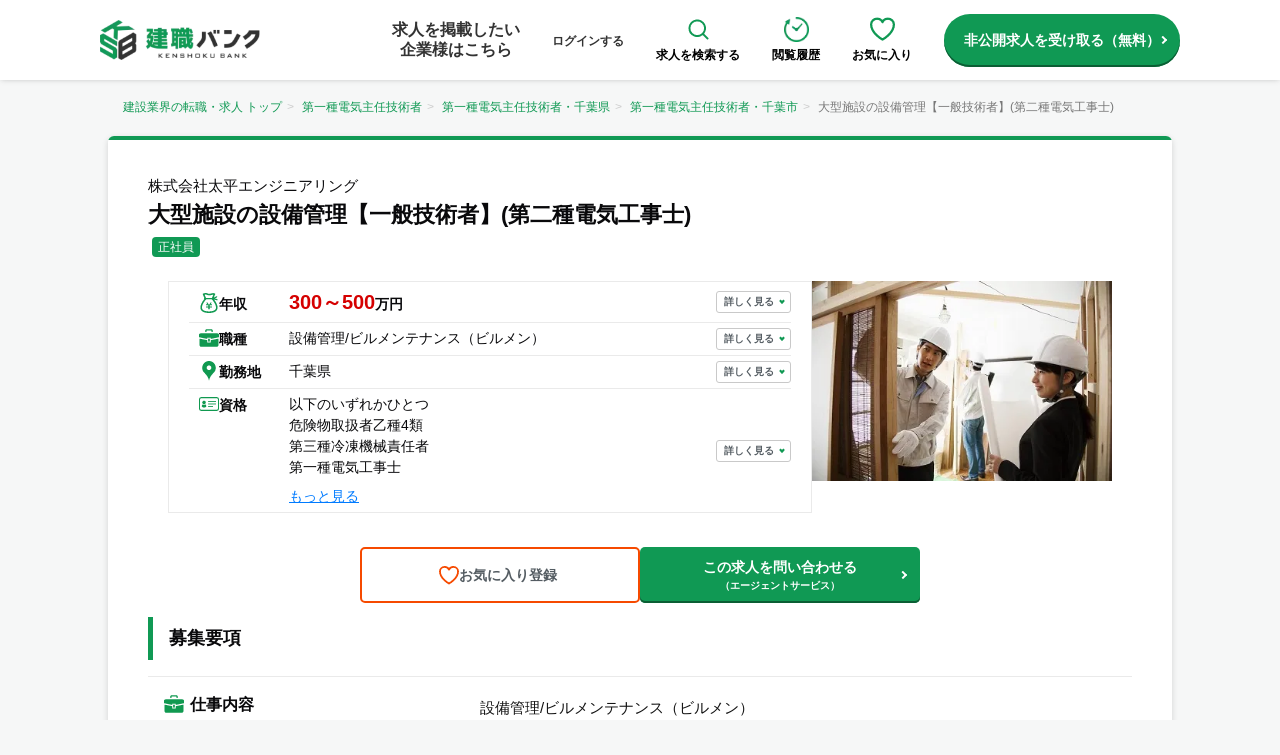

--- FILE ---
content_type: text/html; charset=utf-8
request_url: https://kenshoku-bank.com/jobs/27
body_size: 67751
content:
<!DOCTYPE html><html lang="ja"><head><meta charSet="utf-8"/><meta name="viewport" content="width=device-width, initial-scale=1"/><link rel="preload" href="/nextjs/images/sample_images/image1_small.jpg" as="image" fetchPriority="high"/><link rel="stylesheet" href="/_next/static/css/a09db998ae8cb4e5.css" data-precedence="next"/><link rel="stylesheet" href="/_next/static/css/4d21ca9472ea8ecd.css" data-precedence="next"/><link rel="stylesheet" href="/_next/static/css/004bd4c7337f83cb.css" data-precedence="next"/><link rel="stylesheet" href="/_next/static/css/2130668d969e458d.css" data-precedence="next"/><link rel="preload" as="script" fetchPriority="low" href="/_next/static/chunks/webpack-a43500eb31823f46.js"/><script src="/_next/static/chunks/fd9d1056-6f377e72ce56d120.js" async=""></script><script src="/_next/static/chunks/2117-c05fd9f6f4961907.js" async=""></script><script src="/_next/static/chunks/main-app-9c80c88626ed168f.js" async=""></script><script src="/_next/static/chunks/5878-9e4b965d9992d024.js" async=""></script><script src="/_next/static/chunks/2972-93e56088d8928593.js" async=""></script><script src="/_next/static/chunks/8003-4ba07a47cc0e5f84.js" async=""></script><script src="/_next/static/chunks/6137-b82dede580414097.js" async=""></script><script src="/_next/static/chunks/5661-13a0ecb234ae2806.js" async=""></script><script src="/_next/static/chunks/9344-4d3425e24b56526e.js" async=""></script><script src="/_next/static/chunks/app/jobs/%5Bid%5D/page-149ecb73a99e7d8c.js" async=""></script><script src="/_next/static/chunks/1244-eb4ffcb645d68764.js" async=""></script><script src="/_next/static/chunks/app/layout-962b3bc833c5f99b.js" async=""></script><link rel="preload" href="https://www.googletagmanager.com/gtag/js?id=UA-113278017-1" as="script"/><link rel="preload" href="https://www.googletagmanager.com/gtm.js?id=GTM-W2QH933" as="script"/><meta content="on" http-equiv="x-dns-prefetch-control"/><link href="//www.google-analytics.com" rel="preconnect dns-prefetch"/><link href="//www.googletagmanager.com" rel="preconnect dns-prefetch"/><link href="//connect.facebook.net" rel="preconnect dns-prefetch"/><link href="https://dev.visualwebsiteoptimizer.com/" rel="preconnect"/><title>株式会社太平エンジニアリングの求人 | 建設業界の転職・求人情報なら【建職バンク】 |  大型施設の設備管理【一般技術者】(第二種電気工事士)</title><meta name="description" content="株式会社太平エンジニアリングの求人 | 大型施設の設備管理【一般技術者】(第二種電気工事士)。株式会社太平エンジニアリングの仕事内容や年収など詳しい求人情報を掲載。"/><link rel="canonical" href="https://kenshoku-bank.com/jobs/27"/><meta property="og:title" content="株式会社太平エンジニアリングの求人 | 建設業界の転職・求人情報なら【建職バンク】 |  大型施設の設備管理【一般技術者】(第二種電気工事士)"/><meta property="og:description" content="株式会社太平エンジニアリングの求人 | 大型施設の設備管理【一般技術者】(第二種電気工事士)。株式会社太平エンジニアリングの仕事内容や年収など詳しい求人情報を掲載。"/><meta property="og:site_name" content="建設業界の転職・求人情報なら【建職バンク】"/><meta property="og:image" content="https://kenshoku-bank.com//images/logos/logo_kenshoku_bank.png"/><meta property="og:image:width" content="520"/><meta property="og:image:height" content="390"/><meta name="twitter:card" content="summary_large_image"/><meta name="twitter:title" content="株式会社太平エンジニアリングの求人 | 建設業界の転職・求人情報なら【建職バンク】 |  大型施設の設備管理【一般技術者】(第二種電気工事士)"/><meta name="twitter:description" content="株式会社太平エンジニアリングの求人 | 大型施設の設備管理【一般技術者】(第二種電気工事士)。株式会社太平エンジニアリングの仕事内容や年収など詳しい求人情報を掲載。"/><meta name="twitter:image" content="https://kenshoku-bank.com//images/logos/logo_kenshoku_bank.png"/><meta name="twitter:image:width" content="520"/><meta name="twitter:image:height" content="390"/><script src="/_next/static/chunks/polyfills-42372ed130431b0a.js" noModule=""></script></head><script>(self.__next_s=self.__next_s||[]).push([0,{"children":"window._vwo_code || (function() {var account_id=762173,version=2.0,settings_tolerance=2000,hide_element='body',hide_element_style = 'opacity:0 !important;filter:alpha(opacity=0) !important;background:none !important',/* DO NOT EDIT BELOW THIS LINE */f=false,w=window,d=document,v=d.querySelector('#vwoCode'),cK='_vwo_'+account_id+'_settings',cc={};try{var c=JSON.parse(localStorage.getItem('_vwo_'+account_id+'_config'));cc=c&&typeof c==='object'?c:{}}catch(e){}var stT=cc.stT==='session'?w.sessionStorage:w.localStorage;code={use_existing_jquery:function(){return typeof use_existing_jquery!=='undefined'?use_existing_jquery:undefined},library_tolerance:function(){return typeof library_tolerance!=='undefined'?library_tolerance:undefined},settings_tolerance:function(){return cc.sT||settings_tolerance},hide_element_style:function(){return'{'+(cc.hES||hide_element_style)+'}'},hide_element:function(){return typeof cc.hE==='string'?cc.hE:hide_element},getVersion:function(){return version},finish:function(){if(!f){f=true;var e=d.getElementById('_vis_opt_path_hides');if(e)e.parentNode.removeChild(e)}},finished:function(){return f},load:function(e){var t=this.getSettings(),n=d.createElement('script'),i=this;if(t){n.textContent=t;d.getElementsByTagName('head')[0].appendChild(n);if(!w.VWO||VWO.caE){stT.removeItem(cK);i.load(e)}}else{n.fetchPriority='high';n.src=e;n.type='text/javascript';n.onerror=function(){_vwo_code.finish()};d.getElementsByTagName('head')[0].appendChild(n)}},getSettings:function(){try{var e=stT.getItem(cK);if(!e){return}e=JSON.parse(e);if(Date.now()>e.e){stT.removeItem(cK);return}return e.s}catch(e){return}},init:function(){if(d.URL.indexOf('__vwo_disable__')>-1)return;var e=this.settings_tolerance();w._vwo_settings_timer=setTimeout(function(){_vwo_code.finish();stT.removeItem(cK)},e);var t=d.currentScript,n=d.createElement('style'),i=this.hide_element(),r=t&&!t.async&&i?i+this.hide_element_style():'',c=d.getElementsByTagName('head')[0];n.setAttribute('id','_vis_opt_path_hides');v&&n.setAttribute('nonce',v.nonce);n.setAttribute('type','text/css');if(n.styleSheet)n.styleSheet.cssText=r;else n.appendChild(d.createTextNode(r));c.appendChild(n);this.load('https://dev.visualwebsiteoptimizer.com/j.php?a='+account_id+'&u='+encodeURIComponent(d.URL)+'&vn='+version)}};w._vwo_code=code;code.init();})();","id":"vwoCode"}])</script><body class="flex flex-col min-h-screen"><div class="l-header -base hidden md:block"><div class="l-header-container"><div class="l-header__image"><a href="/"><img alt="ロゴ" loading="lazy" width="160" height="40" decoding="async" data-nimg="1" style="color:transparent" srcSet="/_next/image?url=%2Fnextjs%2Fimages%2Flogo%2Flogo.webp&amp;w=256&amp;q=75 1x, /_next/image?url=%2Fnextjs%2Fimages%2Flogo%2Flogo.webp&amp;w=384&amp;q=75 2x" src="/_next/image?url=%2Fnextjs%2Fimages%2Flogo%2Flogo.webp&amp;w=384&amp;q=75"/></a></div><div class="l-header__menu"><div class="l-header__menu__item -no-border"><a href="https://kenshoku-bank.com/inquiry_ep?ref=header"><span class="l-header__menu__item__text u-fs16 u-lh20">求人を掲載したい<br/>企業様はこちら</span></a></div><div class="l-header__menu__item -no-border"><a href="https://kenshoku-bank.com/login"><span class="l-header__menu__item__text">ログインする</span></a></div><div class="l-header__menu__item -no-border"><a href="/jobs" class="l-header__icon-menu"><img alt="虫眼鏡アイコン" loading="lazy" width="25" height="25" decoding="async" data-nimg="1" style="color:transparent" src="/nextjs/images/icons/ic_magnifying-glass.svg"/><p>求人を検索する</p></a></div><div class="l-header__menu__item -no-border"><a href="https://kenshoku-bank.com/histories" class="l-header__icon-menu"><img alt="時計アイコン" loading="lazy" width="25" height="25" decoding="async" data-nimg="1" style="color:transparent" srcSet="/_next/image?url=%2Fnextjs%2Fimages%2Ficons%2Fic_clock_outline_green.png&amp;w=32&amp;q=75 1x, /_next/image?url=%2Fnextjs%2Fimages%2Ficons%2Fic_clock_outline_green.png&amp;w=64&amp;q=75 2x" src="/_next/image?url=%2Fnextjs%2Fimages%2Ficons%2Fic_clock_outline_green.png&amp;w=64&amp;q=75"/><p>閲覧履歴</p></a></div><div class="l-header__menu__item -no-border"><a href="https://kenshoku-bank.com/favorites" class="l-header__icon-menu"><img alt="ハートアイコン" loading="lazy" width="25" height="25" decoding="async" data-nimg="1" style="color:transparent" src="/nextjs/images/icons/ic_heart_outline_green.svg"/><p>お気に入り</p></a></div><a href="https://kenshoku-bank.com/entry_member?ref=pc-header-cta" class="c-button c-button-cta u-ml16 -w-auto -arrow-right">非公開求人を受け取る（無料）</a></div></div></div><div class="l-header -base md:hidden"><div class="l-header-container"><div class="u-flex -justify-between u-gap10 l-header__icon-wrapper"><a href="https://kenshoku-bank.com/entry_member?ref=top-sp-header" class="l-header__icon"><img alt="会員登録アイコン" loading="lazy" width="20" height="20" decoding="async" data-nimg="1" class="u-ml4" style="color:transparent" srcSet="/_next/image?url=%2Fnextjs%2Fimages%2Ficons%2Fic_registration.png&amp;w=32&amp;q=75 1x, /_next/image?url=%2Fnextjs%2Fimages%2Ficons%2Fic_registration.png&amp;w=48&amp;q=75 2x" src="/_next/image?url=%2Fnextjs%2Fimages%2Ficons%2Fic_registration.png&amp;w=48&amp;q=75"/><div class="l-header__icon-text">会員登録</div></a><a href="https://kenshoku-bank.com/login?ref=top-sp-header" class="l-header__icon"><img alt="ログインアイコン" loading="lazy" width="20" height="20" decoding="async" data-nimg="1" style="color:transparent" srcSet="/_next/image?url=%2Fnextjs%2Fimages%2Ficons%2Fic_login.png&amp;w=32&amp;q=75 1x, /_next/image?url=%2Fnextjs%2Fimages%2Ficons%2Fic_login.png&amp;w=48&amp;q=75 2x" src="/_next/image?url=%2Fnextjs%2Fimages%2Ficons%2Fic_login.png&amp;w=48&amp;q=75"/><div class="l-header__icon-text">ログイン</div></a></div><div class="l-header__image -center"><a href="/"><img alt="ロゴ" loading="lazy" width="160" height="40" decoding="async" data-nimg="1" style="color:transparent" srcSet="/_next/image?url=%2Fnextjs%2Fimages%2Flogo%2Flogo.webp&amp;w=256&amp;q=75 1x, /_next/image?url=%2Fnextjs%2Fimages%2Flogo%2Flogo.webp&amp;w=384&amp;q=75 2x" src="/_next/image?url=%2Fnextjs%2Fimages%2Flogo%2Flogo.webp&amp;w=384&amp;q=75"/></a></div><div id="js-hamburger-bg" class="l-header__sp-hamburger u-w50"></div><div class="u-flex -items-center u-mr3 u-gap15"><a href="/jobs?ref=top-sp-header" class="l-header__icon"><img alt="虫眼鏡アイコン" loading="lazy" width="20" height="20" decoding="async" data-nimg="1" style="color:transparent" src="/nextjs/images/icons/ic_magnifying-glass.svg"/><div class="l-header__icon-text">求人検索</div></a><div class="c-hamburger__icon-wrapper"><div class="c-hamburger__icon false"></div><div class="l-header__icon-text">メニュー</div></div></div></div></div><div class="c-hamburger"><nav class="c-hamburger__menu false"><div class="u-pt10 u-px20 u-w-full"><div class="u-flex -justify-between"><a href="https://kenshoku-bank.com/entry_member?ref=sp-menu-cta" class="c-button -green -arrow-right -flex-twin-btn u-flex -justify-center"><div class="u-mr10"><span class="c-label -bg-white -hamburger-entry-sp u-px4 u-py2 u-mr4">無料</span><span>会員登録</span></div></a><a href="https://kenshoku-bank.com/login?ref=sp-menu-login" class="c-button -fullwhite -border-lightgray -no-shadow -arrow-right -gray-arrow -flex-twin-btn -ml2"><p class="u-mr10 u-color-gray">ログイン</p></a></div><div class="c-hamburger__item -border-with-radius u-bg-white u-p1 u-mt10"><a href="https://kenshoku-bank.com/inquiry_ep?ref=sp-menu-inquiry" class="c-hamburger__link u-py10 -arrow-right"><img alt="ビルアイコン" loading="lazy" width="18" height="18" decoding="async" data-nimg="1" style="color:transparent" srcSet="/_next/image?url=%2Fnextjs%2Fimages%2Ficons%2Fic_building.png&amp;w=32&amp;q=75 1x, /_next/image?url=%2Fnextjs%2Fimages%2Ficons%2Fic_building.png&amp;w=48&amp;q=75 2x" src="/_next/image?url=%2Fnextjs%2Fimages%2Ficons%2Fic_building.png&amp;w=48&amp;q=75"/><p class="u-fs12 u-ml11">採用のご担当者様へ</p></a></div><div><div class="c-hamburger__item -list-border u-bg-white u-p1 u-mt10"><a href="https://kenshoku-bank.com/favorites?ref=sp-menu-favorites" class="c-hamburger__link u-py10 -arrow-right"><img alt="お気に入りアイコン" loading="lazy" width="18" height="18" decoding="async" data-nimg="1" class="h-[18px]" style="color:transparent" src="/nextjs/images/icons/ic_heart_outline_green.svg"/><p class="u-fs12 u-ml11">お気に入り</p></a></div><div class="c-hamburger__item -list-border u-bg-white u-p1"><a href="https://kenshoku-bank.com/histories" class="c-hamburger__link u-py10 -arrow-right"><img alt="時計アイコン" loading="lazy" width="18" height="18" decoding="async" data-nimg="1" style="color:transparent" srcSet="/_next/image?url=%2Fnextjs%2Fimages%2Ficons%2Fic_clock_outline_green.png&amp;w=32&amp;q=75 1x, /_next/image?url=%2Fnextjs%2Fimages%2Ficons%2Fic_clock_outline_green.png&amp;w=48&amp;q=75 2x" src="/_next/image?url=%2Fnextjs%2Fimages%2Ficons%2Fic_clock_outline_green.png&amp;w=48&amp;q=75"/><p class="u-fs12 u-ml11">閲覧履歴</p></a></div><div class="c-hamburger__item -list-border u-bg-white u-p1"><a href="https://kenshoku-bank.com/entry_member?ref=sp-menu-message" class="c-hamburger__link u-py10 -arrow-right"><img alt="メールアイコン" loading="lazy" width="18" height="18" decoding="async" data-nimg="1" style="color:transparent" srcSet="/_next/image?url=%2Fnextjs%2Fimages%2Ficons%2Fic_mail_2.png&amp;w=32&amp;q=75 1x, /_next/image?url=%2Fnextjs%2Fimages%2Ficons%2Fic_mail_2.png&amp;w=48&amp;q=75 2x" src="/_next/image?url=%2Fnextjs%2Fimages%2Ficons%2Fic_mail_2.png&amp;w=48&amp;q=75"/><p class="u-fs12 u-ml11">スカウトメッセージ</p></a></div><div class="c-hamburger__item -list-border u-bg-white u-p1"><a href="https://kenshoku-bank.com/entry_member?ref=sp-menu-interview" class="c-hamburger__link u-py10 -arrow-right"><img alt="面接日程アイコン" loading="lazy" width="18" height="18" decoding="async" data-nimg="1" style="color:transparent" srcSet="/_next/image?url=%2Fnextjs%2Fimages%2Ficons%2Fic_calendar.png&amp;w=32&amp;q=75 1x, /_next/image?url=%2Fnextjs%2Fimages%2Ficons%2Fic_calendar.png&amp;w=48&amp;q=75 2x" src="/_next/image?url=%2Fnextjs%2Fimages%2Ficons%2Fic_calendar.png&amp;w=48&amp;q=75"/><p class="u-fs12 u-ml11">面接日程</p></a></div><div class="c-hamburger__item -list-border u-bg-white u-p1"><a href="https://kenshoku-bank.com/entry_member?ref=sp-menu-resume" class="c-hamburger__link u-py10 -arrow-right"><img alt="Web履歴書アイコン" loading="lazy" width="18" height="18" decoding="async" data-nimg="1" style="color:transparent" srcSet="/_next/image?url=%2Fnextjs%2Fimages%2Ficons%2Fic_user.png&amp;w=32&amp;q=75 1x, /_next/image?url=%2Fnextjs%2Fimages%2Ficons%2Fic_user.png&amp;w=48&amp;q=75 2x" src="/_next/image?url=%2Fnextjs%2Fimages%2Ficons%2Fic_user.png&amp;w=48&amp;q=75"/><p class="u-fs12 u-ml11">Web履歴書</p></a></div><div class="c-hamburger__item -list-border u-bg-white u-p1"><a href="https://kenshoku-bank.com/examdk?ref=sp-menu-exam" class="c-hamburger__link u-py10 -arrow-right"><img alt="電気工事士試験問題アイコン" loading="lazy" width="18" height="18" decoding="async" data-nimg="1" style="color:transparent" src="/nextjs/images/icons/ic_exam.svg"/><p class="u-fs12 u-ml11">電気工事士試験問題</p></a></div></div><div class="u-mt16"><div class="text-center u-font-bold u-fs14">転職先のご相談</div><div class="u-flex -justify-center u-mt8 u-gap6"><a class="p-job-change-banner__item shadow" href="https://kenshoku-bank.com/entry_member?ref=menu-mikeiken_sp"><img alt="未経験" loading="lazy" width="76" height="100" decoding="async" data-nimg="1" class="p-job-change-banner__image w-auto h-auto" style="color:transparent" srcSet="/_next/image?url=%2Fnextjs%2Fimages%2Fcharacters%2Fman_other.webp&amp;w=96&amp;q=75 1x, /_next/image?url=%2Fnextjs%2Fimages%2Fcharacters%2Fman_other.webp&amp;w=256&amp;q=75 2x" src="/_next/image?url=%2Fnextjs%2Fimages%2Fcharacters%2Fman_other.webp&amp;w=256&amp;q=75"/><div class="u-fs12 u-font-semibold u-color-gray u-mt1">未経験</div><div class="u-fs8 u-color-gray">はこちら</div></a><a class="p-job-change-banner__item shadow" href="https://kenshoku-bank.com/entry_member?ref=menu-sekokan_sp"><img alt="施工管理" loading="lazy" width="76" height="100" decoding="async" data-nimg="1" class="p-job-change-banner__image w-auto h-auto" style="color:transparent" srcSet="/_next/image?url=%2Fnextjs%2Fimages%2Fcharacters%2Fman_sekokan.webp&amp;w=96&amp;q=75 1x, /_next/image?url=%2Fnextjs%2Fimages%2Fcharacters%2Fman_sekokan.webp&amp;w=256&amp;q=75 2x" src="/_next/image?url=%2Fnextjs%2Fimages%2Fcharacters%2Fman_sekokan.webp&amp;w=256&amp;q=75"/><div class="u-fs12 u-font-semibold u-color-gray u-mt1">施工管理</div><div class="u-fs8 u-color-gray">はこちら</div></a><a class="p-job-change-banner__item shadow" href="https://kenshoku-bank.com/entry_member?ref=menu-setsubi_sp"><img alt="設備管理" loading="lazy" width="76" height="100" decoding="async" data-nimg="1" class="p-job-change-banner__image w-auto h-auto" style="color:transparent" srcSet="/_next/image?url=%2Fnextjs%2Fimages%2Fcharacters%2Fman_sekkei.webp&amp;w=96&amp;q=75 1x, /_next/image?url=%2Fnextjs%2Fimages%2Fcharacters%2Fman_sekkei.webp&amp;w=256&amp;q=75 2x" src="/_next/image?url=%2Fnextjs%2Fimages%2Fcharacters%2Fman_sekkei.webp&amp;w=256&amp;q=75"/><div class="u-fs12 u-font-semibold u-color-gray u-mt1">設備管理</div><div class="u-fs8 u-color-gray">はこちら</div></a><a class="p-job-change-banner__item shadow" href="https://kenshoku-bank.com/entry_member?ref=menu-shokunin_sp"><img alt="職人" loading="lazy" width="76" height="100" decoding="async" data-nimg="1" class="p-job-change-banner__image w-auto h-auto" style="color:transparent" srcSet="/_next/image?url=%2Fnextjs%2Fimages%2Fcharacters%2Fman_koji.webp&amp;w=96&amp;q=75 1x, /_next/image?url=%2Fnextjs%2Fimages%2Fcharacters%2Fman_koji.webp&amp;w=256&amp;q=75 2x" src="/_next/image?url=%2Fnextjs%2Fimages%2Fcharacters%2Fman_koji.webp&amp;w=256&amp;q=75"/><div class="u-fs12 u-font-semibold u-color-gray u-mt1">職人</div><div class="u-fs8 u-color-gray">はこちら</div></a></div></div></div></nav></div><main class="flex-grow"><div><div class="ver2"><div class="l-container u-p8"><ol class="breadcrumb"><li class=""><a href="/">建設業界の転職・求人 トップ</a></li><li class=""><a href="/licenses/license_2">第一種電気主任技術者</a></li><li class=""><a href="/licenses/license_2/prefecture_12">第一種電気主任技術者・千葉県</a></li><li class=""><a href="/licenses/license_2/prefecture_12/city_27">第一種電気主任技術者・千葉市</a></li><li class="active">大型施設の設備管理【一般技術者】(第二種電気工事士)</li></ol><div class="c-border-top"></div><div class="c-panel -job-detail u-mt0 -border-top"><div class="c-panel__header -no-border u-p0 -title"><div class="u-flex -items-center u-gap8"><div class="p-job-search__item__tags"></div></div><h1 class="c-panel__header__title -detail"><span class="c-panel__header__title__company u-mb5">株式会社太平エンジニアリング</span>大型施設の設備管理【一般技術者】(第二種電気工事士)</h1><div class="u-flex -wrap u-mt4"><span class="c-keyword -small -green">正社員</span></div></div><div class="u-p20 u-flex -justify-between -items-start u-gap50"><div class="p-job-info"><table class="p-job-info__table"><tbody><tr class="p-job-info__tr"><th class="p-job-info__th u-pt11"><p class="u-flex -items-center u-gap6"><img alt="給与アイコン" loading="lazy" width="16" height="16" decoding="async" data-nimg="1" class="u-mb2 p-job-info__icon" style="color:transparent" src="/nextjs/images/icons/ic_money.svg"/><span class="p-job-info__text">年収</span></p></th><td class="p-job-info__td u-pos-rel"><b class="p-job-info__text -lg-red">300～500</b><b class="p-job-info__text">万円</b><a class="c-more-link" href="#salary">詳しく見る</a></td></tr><tr class="p-job-info__tr"><th class="p-job-info__th"><p class="u-flex -items-center u-gap6"><img alt="カバンアイコン" loading="lazy" width="16" height="16" decoding="async" data-nimg="1" class="u-mb2 p-job-info__icon" style="color:transparent" src="/nextjs/images/icons/ic_bag.svg"/><span class="p-job-info__text">職種</span></p></th><td class="p-job-info__td u-pos-rel"><span>設備管理</span><span>/<!-- -->ビルメンテナンス（ビルメン）</span><a class="c-more-link" href="#description">詳しく見る</a></td></tr><tr class="p-job-info__tr"><th class="p-job-info__th"><p class="u-flex -items-center u-gap6"><img alt="マップアイコン" loading="lazy" width="16" height="16" decoding="async" data-nimg="1" class="u-mb2 p-job-info__icon" style="color:transparent" src="/nextjs/images/icons/ic_location.svg"/><span class="p-job-info__text">勤務地</span></p></th><td class="p-job-info__td u-pos-rel">千葉県<a class="c-more-link" href="#work_location">詳しく見る</a></td></tr><tr class="p-job-info__tr"><th class="p-job-info__th"><p class="u-flex -items-center u-gap6"><img alt="資格アイコン" loading="lazy" width="16" height="16" decoding="async" data-nimg="1" class="u-mb2 p-job-info__icon" style="color:transparent" src="/nextjs/images/icons/ic_license.svg"/><span class="p-job-info__text">資格</span></p></th><td class="p-job-info__td u-pos-rel"><div class="p-job-info__license-content">以下のいずれかひとつ
危険物取扱者乙種4類
第三種冷凍機械責任者
第一種電気工事士</div><button class="p-job-info__license-toggle-btn">もっと見る</button><a class="c-more-link" href="#requirements">詳しく見る</a></td></tr></tbody></table></div><div><div><picture><source srcSet="/nextjs/images/sample_images/image1_small.webp" type="image/webp"/><img alt="求人の画像" fetchPriority="high" width="300" height="200" decoding="async" data-nimg="1" class="p-job-detail__image" style="color:transparent;max-width:none;height:200px" src="/nextjs/images/sample_images/image1_small.jpg"/></picture></div></div></div><div class="u-flex -justify-center"><div class="p-job-detail__buttons"><button class="c-button -border-orange -heart-icon -sp-text-sm u-w280">お気に入り登録</button><a class="c-button -green -arrow-right u-py10 u-w280" href="https://kenshoku-bank.com/entry_member?job_id=27&amp;ref=inquiry_center_agent">この求人を問い合わせる<br/><p class="u-fs10">（エージェントサービス）</p></a></div></div><div class="c-panel__body"><h2 id="job_requirements" class="c-panel__header">募集要項</h2><div class="p-job-detail__information u-pos-rel u-px0"><div class="p-job-detail__information-table"><div class="p-job-detail__information-table-row"><div class="p-job-detail__information-table-header u-flex"><img alt="bag" loading="lazy" width="20" height="20" decoding="async" data-nimg="1" class="u-mr6 u-mt1" style="color:transparent;max-width:none;height:20px" src="/nextjs/images/icons/ic_bag.svg"/><h3 id="description" class="p-job-detail__heading">仕事内容</h3></div><div class="p-job-detail__information-table-content"><div>設備管理/ビルメンテナンス（ビルメン）</div><div>千葉県千葉市の医療施設での設備管理全般。<br>空調設備、電気設備、給排水設備、その他設備機器の運転管理・監視・点検業務。<br><br><p class="u-mb6 u-pl6 u-border-l-solid-3 u-color-main u-font-bold">主な業務</p> <br>◆中央監視センターでの設備のオペレーション <br>◆監視および巡回・点検・メンテナンス <br>◆緊急時の対応 <br>◆設備管理協力業者への発注・折衝・管理 <br>◆顧客・オーナー様への提案 <br><br><技術者><br>スキルに応じた現場や業務をお任せします。 <br>担当する施設での常駐での勤務となります。<br>常に数名～十数名のチームで動くため、一人でトラブルや責任を負うことはありません。<br>上司やメンバーと協力し、問題解決に取り組むことができます。<br>安心してスキルアップを目指せる環境です。</div></div></div><div class="p-job-detail__information-table-row"><div class="p-job-detail__information-table-header u-flex"><img alt="calendar" loading="lazy" width="20" height="20" decoding="async" data-nimg="1" class="u-mr6 u-mt2" style="color:transparent;max-width:none;height:20px" src="/nextjs/images/icons/ic_calendar.svg"/><h3 id="holiday_detail" class="p-job-detail__heading">休日・休暇</h3></div><div class="p-job-detail__information-table-content"><div style="white-space:pre-line">&lt;技術者の場合&gt;
■月10日のローテーション制 
■2勤1休のローテーション制(宿直勤務→明休み→公休→宿直勤務) 

年間休日120日以上
夏季休暇、年末年始休暇、有給休暇、慶弔休暇</div></div></div><div class="p-job-detail__information-table-row"><div class="p-job-detail__information-table-header u-flex"><img alt="license" loading="lazy" width="20" height="20" decoding="async" data-nimg="1" class="u-mr6 u-mt2" style="color:transparent;max-width:none;height:20px" src="/nextjs/images/icons/ic_license.svg"/><h3 id="requirements" class="p-job-detail__heading">応募条件</h3></div><div class="p-job-detail__information-table-content"><p class="p-job-detail__sub-heading -h3 u-color-main u-mb6 u-pl6 u-border-l-solid-3 u-fs15 u-font-bold-imp">資格・免許</p><div style="white-space:pre-line">以下のいずれかひとつ
危険物取扱者乙種4類
第三種冷凍機械責任者
第一種電気工事士
第二種電気工事士
一級ボイラー技士
二級ボイラー技士</div><p class="p-job-detail__sub-heading -h3 u-color-main u-mb6 u-pl6 u-border-l-solid-3 u-fs15 u-font-bold-imp">望ましい免許・資格</p><div style="white-space:pre-line">第一種電気主任技術者
第二種電気主任技術者
建物環境衛生管理技術者(ビル管)
第三種電気主任技術者</div><p class="p-job-detail__sub-heading -h3 u-color-main u-mb6 u-pl6 u-border-l-solid-3 u-fs15 u-font-bold-imp">経験</p><div style="white-space:pre-line">・設備管理の実務経験2年以上ある方</div><div style="white-space:pre-line"></div><div style="white-space:pre-line"></div><p class="p-job-detail__sub-heading -h3 u-color-main u-mb6 u-pl6 u-border-l-solid-3 u-fs15 u-font-bold-imp">学歴</p><div style="white-space:pre-line">高卒以上</div></div></div><div class="p-job-detail__information-table-row"><div class="p-job-detail__information-table-header u-flex"><img alt="employment status" loading="lazy" width="20" height="20" decoding="async" data-nimg="1" class="u-mr6 u-mt2" style="color:transparent;max-width:none;height:20px" src="/nextjs/images/icons/ic_employment_status_human.svg"/><h3 id="contract_detail" class="p-job-detail__heading">雇用形態</h3></div><div class="p-job-detail__information-table-content"><div style="white-space:pre-line">正社員</div></div></div><div class="p-job-detail__information-table-row"><div class="p-job-detail__information-table-header u-flex"><img alt="location" loading="lazy" width="20" height="20" decoding="async" data-nimg="1" class="u-mr6 u-mt2" style="color:transparent;max-width:none;height:20px" src="/nextjs/images/icons/ic_location.svg"/><h3 id="work_location" class="p-job-detail__heading">勤務地</h3></div><div class="p-job-detail__information-table-content">千葉県千葉市</div></div><div class="p-job-detail__information-table-row"><div class="p-job-detail__information-table-header u-flex"><img alt="money" loading="lazy" width="20" height="20" decoding="async" data-nimg="1" class="u-mr6 u-mt2" style="color:transparent;max-width:none;height:20px" src="/nextjs/images/icons/ic_money.svg"/><h3 id="salary" class="p-job-detail__heading">給与</h3></div><div class="p-job-detail__information-table-content"><div style="white-space:pre-line">月給22～32万円
※昇給年1回 
&lt;モデル年収例&gt;
年収620万円 経験20年／月給42万円
年収450万円 経験15年／月給30万円</div><p class="p-job-detail__sub-heading -h3 u-color-main u-mb6 u-pl6 u-border-l-solid-3 u-fs15 u-font-bold-imp">賞与</p><div style="white-space:pre-line">賞与年2回</div><p class="p-job-detail__sub-heading -h3 u-color-main u-mb6 u-pl6 u-border-l-solid-3 u-fs15 u-font-bold-imp">年収</p><div><p>300万円 <!-- -->~<!-- --> 500万円</p></div><div style="white-space:pre-line">※経験・スキルを考慮して決定します</div></div></div><div id="job_working_time" class="p-job-detail__information-table-row"><div class="p-job-detail__information-table-header u-flex"><img alt="clock" loading="lazy" width="20" height="20" decoding="async" data-nimg="1" class="u-mr6 u-mt2" style="color:transparent;max-width:none;height:20px" src="/nextjs/images/icons/ic_clock.svg"/><h3 id="working_time" class="p-job-detail__heading">勤務時間</h3></div><div class="p-job-detail__information-table-content"><div style="white-space:pre-line">&lt;一般技術者の場合&gt;
8：30～翌8：30(仮眠・休憩8時間) 
※1ヶ月単位の変形労働時間制(週平均40時間)</div><p class="p-job-detail__sub-heading -h3 u-color-main u-mb6 u-pl6 u-border-l-solid-3 u-fs15 u-font-bold-imp">残業時間</p><div style="white-space:pre-line">残業目安月30時間以内</div><p class="p-job-detail__sub-heading -h3 u-color-main u-mb6 u-pl6 u-border-l-solid-3 u-fs15 u-font-bold-imp">夜勤</p><div style="white-space:pre-line">夜勤有り</div><div style="white-space:pre-line">シフトによる</div></div></div><div class="p-job-detail__information-table-row"><div class="p-job-detail__information-table-header u-flex"><img alt="plus circle" loading="lazy" width="20" height="20" decoding="async" data-nimg="1" class="u-mr6 u-mt2" style="color:transparent;max-width:none;height:20px" src="/nextjs/images/icons/ic_plus_circle.svg"/><h3 id="welfare_detail" class="p-job-detail__heading">処遇・福利厚生</h3></div><div class="p-job-detail__information-table-content"><div style="white-space:pre-line">交通費全額支給、時間外手当、家族手当、資格手当</div><div style="white-space:pre-line">各種社会保険完備（健康保険、厚生年金保険、雇用保険、労働災害保険）</div><div style="white-space:pre-line">寮・社宅あり、育児支援金制度（第3子以降100万円支給）、保養所（今井浜G-Cruise、舞子高原）、団体生命保険制度、財形貯蓄制度、従業員持株制度、永年勤続表彰制度、低金利貸付制度、確定給付年金制度</div><p class="p-job-detail__sub-heading -h3 u-color-main u-mb6 u-pl6 u-border-l-solid-3 u-fs15 u-font-bold-imp">退職金</p><div style="white-space:pre-line">退職金有り</div><div style="white-space:pre-line">退職金制度あり　勤続3年以上</div><p class="p-job-detail__sub-heading -h3 u-color-main u-mb6 u-pl6 u-border-l-solid-3 u-fs15 u-font-bold-imp">定年</p><div style="white-space:pre-line">定年有り</div><div style="white-space:pre-line">定年一律60歳
再雇用あり65歳まで</div></div></div><div class="p-job-detail__information-table-row"><div class="p-job-detail__information-table-header u-flex"><img alt="signing contract" loading="lazy" width="20" height="20" decoding="async" data-nimg="1" class="u-mr6 u-mt2" style="color:transparent;max-width:none;height:20px" src="/nextjs/images/icons/ic_signing_contract.svg"/><h3 id="recruitment" class="p-job-detail__heading">採用概要</h3></div><div class="p-job-detail__information-table-content"><p class="p-job-detail__sub-heading -h3 u-color-main u-mb6 u-pl6 u-border-l-solid-3 u-fs15 u-font-bold-imp">募集の背景</p><div style="white-space:pre-line">新規の大型施設の設備管理依頼を受けているため</div><p class="p-job-detail__sub-heading -h3 u-color-main u-mb6 u-pl6 u-border-l-solid-3 u-fs15 u-font-bold-imp">採用プロセス</p><div style="white-space:pre-line">書類審査・面接</div></div></div><div class="p-job-detail__information-table-row"><div class="p-job-detail__information-table-header u-flex"><img alt="hammer" loading="lazy" width="20" height="20" decoding="async" data-nimg="1" class="u-mr6 u-mt2" style="color:transparent;max-width:none;height:20px" src="/nextjs/images/icons/ic_hammer.svg"/><h3 id="work_details" class="p-job-detail__heading">勤務詳細</h3></div><div class="p-job-detail__information-table-content"><p class="p-job-detail__sub-heading -h3 u-color-main u-mb6 u-pl6 u-border-l-solid-3 u-fs15 u-font-bold-imp">キャリアパス</p><div style="white-space:pre-line">チームとして仕事をするため、経験の浅い方は先輩から教えてもらえる環境があります。</div><p class="p-job-detail__sub-heading -h3 u-color-main u-mb6 u-pl6 u-border-l-solid-3 u-fs15 u-font-bold-imp">得られるスキル・経験</p><div style="white-space:pre-line">大型施設の設備を管理するスキルアップを目指せる環境です。</div><p class="p-job-detail__sub-heading -h3 u-color-main u-mb6 u-pl6 u-border-l-solid-3 u-fs15 u-font-bold-imp">受動喫煙対策</p><div>※ 詳細は面談時にお伝えいたします。</div></div></div><div class="p-job-detail__information-table-row u-dis-none"><div class="p-job-detail__information-table-header"><h3 id="service_type" class="p-job-detail__heading">求人の種類</h3></div><div class="p-job-detail__information-table-content"><div style="white-space:pre-line">自社提案</div></div></div><div class="p-job-detail__information-table-row"><div class="p-job-detail__information-table-header u-flex"><img alt="diamond" loading="lazy" width="20" height="20" decoding="async" data-nimg="1" class="u-mr6 u-mt2" style="color:transparent;max-width:none;height:20px" src="/nextjs/images/icons/ic_diamond.svg"/><p id="job_id" class="u-font-bold p-job-detail__heading">求人種別</p></div><div class="p-job-detail__information-table-content">エージェントサービス</div></div></div><div class="u-flex -justify-center"><div class="p-job-detail__buttons"><button class="c-button -border-orange -heart-icon -sp-text-sm u-w280">お気に入り登録</button><a class="c-button -green -arrow-right u-py10 u-w280" href="https://kenshoku-bank.com/entry_member?job_id=27&amp;ref=inquiry_center_agent">この求人を問い合わせる<br/><p class="u-fs10">（エージェントサービス）</p></a></div></div></div></div></div><div class="c-panel u-mt50 u-w-full u-pos-rel"><h2 class="text-[28px] font-bold text-center absolute mb-[2px] top-[-22px] w-full u-color-main">ご利用の流れ</h2><div class="flex flex-col w-4/5 relative top-[2px] mx-auto py-10"><img alt="ステップバー 1-3" loading="lazy" width="1200" height="100" decoding="async" data-nimg="1" class="u-w-full" style="color:transparent" src="/nextjs/images/job_detail/step_bar_1-3.svg"/><div class="flex flex-row"><div class="flex flex-row py-[18px] px-[14px] w-full"><img alt="ご登録アイコン" loading="lazy" width="48" height="48" decoding="async" data-nimg="1" class="w-[32%]" style="color:transparent" src="/nextjs/images/icons/ic_registration_3.svg"/><div class="flex flex-col pl-[18px]"><p class="text-center text-[16px] font-bold">ご登録</p><div class="text-[12px] py-4"><p>Webで簡単お申し込み</p><p class="u-mt8">※完全無料で<br/>ご利用いただけます</p></div></div></div><div class="flex flex-row py-[18px] px-[14px] w-full"><img alt="カウンセリングアイコン" loading="lazy" width="48" height="48" decoding="async" data-nimg="1" class="w-[32%]" style="color:transparent" src="/nextjs/images/icons/ic_counseling.svg"/><div class="flex flex-col pl-[18px]"><p class="text-center text-[16px] font-bold">カウンセリング</p><p class="text-[12px] py-4">オンラインで転職のお悩みや希望条件をヒアリング</p></div></div><div class="flex flex-row py-[18px] px-[14px] w-full"><img alt="求人紹介アイコン" loading="lazy" width="48" height="48" decoding="async" data-nimg="1" class="w-[32%]" style="color:transparent" src="/nextjs/images/icons/ic_jobs_introduction_2.svg"/><div class="flex flex-col pl-[18px]"><p class="text-center text-[16px] font-bold">求人をご紹介</p><p class="text-[12px] py-4">ご希望にマッチした求人を複数ご紹介</p></div></div></div><img alt="ステップバー 4-6" loading="lazy" width="1200" height="100" decoding="async" data-nimg="1" class="u-w-full" style="color:transparent" src="/nextjs/images/job_detail/step_bar_4-6.svg"/><div class="flex flex-row"><div class="flex flex-row py-[18px] px-[14px] w-full"><img alt="応募・書類提出アイコン" loading="lazy" width="48" height="48" decoding="async" data-nimg="1" class="w-[32%]" style="color:transparent" src="/nextjs/images/icons/ic_application_document_submission.svg"/><div class="flex flex-col pl-[18px]"><p class="text-center text-[16px] font-bold">応募・書類提出</p><p class="text-[12px] py-4">応募書類の添削や提出も建職バンクがサポート</p></div></div><div class="flex flex-row py-[18px] px-[14px] w-full"><img alt="選考対策アイコン" loading="lazy" width="48" height="48" decoding="async" data-nimg="1" class="w-[32%]" style="color:transparent" src="/nextjs/images/icons/ic_interview_preparation.svg"/><div class="flex flex-col pl-[18px]"><p class="text-center text-[16px] font-bold">選考対策</p><p class="text-[12px] py-4">キャリアアドバイザーが面接練習もサポート</p></div></div><div class="flex flex-row py-[18px] px-[14px] w-full"><img alt="内定・ご入社アイコン" loading="lazy" width="48" height="48" decoding="async" data-nimg="1" class="w-[32%]" style="color:transparent" src="/nextjs/images/icons/ic_handshake.svg"/><div class="flex flex-col pl-[18px]"><p class="text-center text-[16px] font-bold">内定・ご入社</p><p class="text-[12px] py-4">内定・ご入社後も手厚くフォロー</p></div></div></div></div></div></div></div><div><!--$?--><template id="B:0"></template><div style="min-height:300px" class="animate-pulse bg-gray-100 rounded-lg"></div><!--/$--></div><div class="ver2"><div class="l-container u-p8"><!--$--><!--/$--><!--$--><div class="c-panel -job-detail"><div class="u-pl20 u-pr20"><h2 class="c-panel__header">同じ条件の求人を見る</h2><div class="p-job-detail__information"><div class="p-same-jobs u-mt15"><div class="p-same-jobs__item"><div class="p-same-jobs__item__left"><div class="p-same-jobs__item__left__name">資格</div></div><div class="p-same-jobs__item__right"><div class="p-same-jobs__item__right__links"><a class="p-same-jobs__link" href="/licenses/license_2">第一種電気主任技術者</a><a class="p-same-jobs__link" href="/licenses/license_3">第二種電気主任技術者</a><a class="p-same-jobs__link" href="/licenses/license_4">第三種電気主任技術者</a><a class="p-same-jobs__link" href="/licenses/license_5">第一種電気工事士</a><a class="p-same-jobs__link" href="/licenses/license_1">第二種電気工事士</a><a class="p-same-jobs__link" href="/licenses/license_73">建物環境衛生管理技術者(ビル管)</a><a class="p-same-jobs__link" href="/licenses/license_26">一級ボイラー技士</a><a class="p-same-jobs__link" href="/licenses/license_27">二級ボイラー技士</a><a class="p-same-jobs__link" href="/licenses/license_69">第三種冷凍機械責任者</a><a class="p-same-jobs__link" href="/licenses/license_28">危険物取扱者乙種4類</a></div></div></div><div class="p-same-jobs__item"><div class="p-same-jobs__item__left"><div class="p-same-jobs__item__left__name">職種</div></div><div class="p-same-jobs__item__right"><div class="p-same-jobs__item__right__links"><a class="p-same-jobs__link" href="/categories/category_4">設備管理</a><a class="p-same-jobs__link" href="/categories/category_9">ビルメンテナンス（ビルメン）</a></div></div></div><div class="p-same-jobs__item"><div class="p-same-jobs__item__left"><div class="p-same-jobs__item__left__name">都道府県</div></div><div class="p-same-jobs__item__right"><div class="p-same-jobs__item__right__links">関東<!-- --> ＞<!-- --> <a class="p-same-jobs__link" href="/prefectures/prefecture_8">茨城県</a><a class="p-same-jobs__link" href="/prefectures/prefecture_9">栃木県</a><a class="p-same-jobs__link" href="/prefectures/prefecture_10">群馬県</a><a class="p-same-jobs__link" href="/prefectures/prefecture_11">埼玉県</a><a class="p-same-jobs__link" href="/prefectures/prefecture_12">千葉県</a><a class="p-same-jobs__link" href="/prefectures/prefecture_13">東京都</a><a class="p-same-jobs__link" href="/prefectures/prefecture_14">神奈川県</a></div></div></div><div class="p-same-jobs__item"><div class="p-same-jobs__item__left"><div class="p-same-jobs__item__left__name">市区町村</div></div><div class="p-same-jobs__item__right"><div class="p-same-jobs__item__right__links"><a class="p-same-jobs__link" href="/prefectures/prefecture_12/cities/city_27">千葉市</a></div></div></div><div class="p-same-jobs__item"><div class="p-same-jobs__item__left"><div class="p-same-jobs__item__left__name">その他</div></div><div class="p-same-jobs__item__right"><div class="p-same-jobs__item__right__links"><a class="p-same-jobs__link" href="/contracts/contract_1">正社員</a></div></div></div></div></div></div></div><!--/$--><!--$?--><template id="B:1"></template><div style="min-height:500px" class="animate-pulse bg-gray-100 rounded-lg"></div><!--/$--><div class="u-dis-sp-only"><ol class="breadcrumb"><li class=""><a href="/">建設業界の転職・求人 トップ</a></li><li class=""><a href="/licenses/license_2">第一種電気主任技術者</a></li><li class=""><a href="/licenses/license_2/prefecture_12">第一種電気主任技術者・千葉県</a></li><li class=""><a href="/licenses/license_2/prefecture_12/city_27">第一種電気主任技術者・千葉市</a></li><li class="active">大型施設の設備管理【一般技術者】(第二種電気工事士)</li></ol></div></div><div class="c-floating-menu__js"><div class="c-floating-menu__apply"><div class="c-floating-menu__js" style="display:none"><div class="c-floating-menu__apply"><button type="button" class="btn-close absolute top-2 right-2"><img alt="閉じるアイコン" loading="lazy" width="18" height="18" decoding="async" data-nimg="1" style="color:transparent" srcSet="/_next/image?url=%2Fnextjs%2Fimages%2Ficons%2Fbtn_white_close.png&amp;w=32&amp;q=75 1x, /_next/image?url=%2Fnextjs%2Fimages%2Ficons%2Fbtn_white_close.png&amp;w=48&amp;q=75 2x" src="/_next/image?url=%2Fnextjs%2Fimages%2Ficons%2Fbtn_white_close.png&amp;w=48&amp;q=75"/></button><div class="u-mt0 u-mb0 p-job-detail__buttons"><button class="c-button -border-orange -heart-icon -sp-text-sm u-w280 u-py10">お気に入り登録</button><a class="c-button -green -arrow-right u-py10 u-w280" href="https://kenshoku-bank.com/entry_member?job_id=27&amp;ref=inquiry_floating_agent">この求人を問い合わせる<br/><p class="u-fs10">（エージェントサービス）</p></a></div></div><div class="fixed bottom-20 right-10 z-10 transition-opacity duration-300 hidden md:block opacity-0 pointer-events-none"><a class="js-back-to-top" href="#"><img alt="スクロールトップ" loading="lazy" width="85" height="65" decoding="async" data-nimg="1" class="h-[65px]" style="color:transparent" src="/nextjs/images/buttons/btn_back_to_top.svg"/></a></div></div></div></div></div></div></main><div id="footer" class="l-footer"><div class="l-footer-hero"><picture><source srcSet="/nextjs/images/footer/footer_hero_w600.webp 600w, /nextjs/images/footer/footer_hero_w1200.webp 1200w" sizes="(max-width: 600px) 100vw, 1200px"/><img alt="フッター画像" loading="lazy" width="300" height="600" decoding="async" data-nimg="1" class="l-footer-hero__image" style="color:transparent" srcSet="/_next/image?url=%2Fnextjs%2Fimages%2Ffooter%2Ffooter_hero_w600.webp&amp;w=384&amp;q=75 1x, /_next/image?url=%2Fnextjs%2Fimages%2Ffooter%2Ffooter_hero_w600.webp&amp;w=640&amp;q=75 2x" src="/_next/image?url=%2Fnextjs%2Fimages%2Ffooter%2Ffooter_hero_w600.webp&amp;w=640&amp;q=75"/></picture><div class="l-footer-hero__overlay"><div class="l-container"><h2 class="l-footer-hero__whats">建職バンクとは</h2><div class="row"><div class="col-sm-6"><div class="l-footer-hero__description"><p class="l-footer-hero__description__header">建設業界に特化した転職サイトです。</p><div class="l-footer-hero__description__text">全国の建設業の求人を掲載しており、建職バンクが独自に入手した、一般には公開されていない案件も多数ございます。</div></div></div><div class="col-sm-6"><div class="l-footer-hero__description -right"><p class="l-footer-hero__description__header">建設業専門のキャリアアドバイザーが<br/>あなたの転職活動を支援します。</p><div class="l-footer-hero__description__text">これまでの経歴や人柄を活かせる求人のご紹介や転職の進め方のアドバイス、また企業様との雇用条件の交渉をさせていただけるケースもございますので、まずはお気軽にお問い合わせください。</div></div></div></div></div></div></div><div class="l-footer-menu map"><div class="l-container"><div class="l-footer-menu__logo"><div class="relative w-full h-[35px]"><img alt="ロゴ" loading="lazy" decoding="async" data-nimg="fill" class="object-contain" style="position:absolute;height:100%;width:100%;left:0;top:0;right:0;bottom:0;color:transparent" sizes="(max-width: 768px) 0px, 168px" srcSet="/_next/image?url=%2Fnextjs%2Fimages%2Flogo%2Flogo_color2b.jpg&amp;w=16&amp;q=75 16w, /_next/image?url=%2Fnextjs%2Fimages%2Flogo%2Flogo_color2b.jpg&amp;w=32&amp;q=75 32w, /_next/image?url=%2Fnextjs%2Fimages%2Flogo%2Flogo_color2b.jpg&amp;w=48&amp;q=75 48w, /_next/image?url=%2Fnextjs%2Fimages%2Flogo%2Flogo_color2b.jpg&amp;w=64&amp;q=75 64w, /_next/image?url=%2Fnextjs%2Fimages%2Flogo%2Flogo_color2b.jpg&amp;w=96&amp;q=75 96w, /_next/image?url=%2Fnextjs%2Fimages%2Flogo%2Flogo_color2b.jpg&amp;w=128&amp;q=75 128w, /_next/image?url=%2Fnextjs%2Fimages%2Flogo%2Flogo_color2b.jpg&amp;w=256&amp;q=75 256w, /_next/image?url=%2Fnextjs%2Fimages%2Flogo%2Flogo_color2b.jpg&amp;w=384&amp;q=75 384w, /_next/image?url=%2Fnextjs%2Fimages%2Flogo%2Flogo_color2b.jpg&amp;w=640&amp;q=75 640w, /_next/image?url=%2Fnextjs%2Fimages%2Flogo%2Flogo_color2b.jpg&amp;w=750&amp;q=75 750w, /_next/image?url=%2Fnextjs%2Fimages%2Flogo%2Flogo_color2b.jpg&amp;w=828&amp;q=75 828w, /_next/image?url=%2Fnextjs%2Fimages%2Flogo%2Flogo_color2b.jpg&amp;w=1080&amp;q=75 1080w, /_next/image?url=%2Fnextjs%2Fimages%2Flogo%2Flogo_color2b.jpg&amp;w=1200&amp;q=75 1200w, /_next/image?url=%2Fnextjs%2Fimages%2Flogo%2Flogo_color2b.jpg&amp;w=1920&amp;q=75 1920w, /_next/image?url=%2Fnextjs%2Fimages%2Flogo%2Flogo_color2b.jpg&amp;w=2048&amp;q=75 2048w, /_next/image?url=%2Fnextjs%2Fimages%2Flogo%2Flogo_color2b.jpg&amp;w=3840&amp;q=75 3840w" src="/_next/image?url=%2Fnextjs%2Fimages%2Flogo%2Flogo_color2b.jpg&amp;w=3840&amp;q=75"/></div></div><div class="l-footer-menu__items"><a target="_blank" rel="nofollow noopener noreferrer" href="https://twitter.com/kenshokubank" class="l-footer-menu__items__item -pc-no-border"><img alt="twitter" loading="lazy" width="15" height="15" decoding="async" data-nimg="1" style="color:transparent" src="/nextjs/images/sns/twitter.svg"/></a><a target="_blank" rel="nofollow noopener noreferrer" href="https://ja-jp.facebook.com/pages/category/Recruiter/%E5%BB%BA%E8%81%B7%E3%83%90%E3%83%B3%E3%82%AF-444925965933623/" class="l-footer-menu__items__item -pc-no-border"><img alt="facebook" loading="lazy" width="15" height="15" decoding="async" data-nimg="1" style="color:transparent" src="/nextjs/images/sns/facebook.svg"/></a><a href="/service" class="l-footer-menu__items__item">はじめての方へ</a><a href="/jobs" class="l-footer-menu__items__item">求人を探す</a><a href="https://kenshoku-bank.com/entry_member" class="l-footer-menu__items__item">会員登録</a><a href="https://kenshoku-bank.com/column/" class="l-footer-menu__items__item">お役立ちコンテンツ</a><a href="/sitemap" class="l-footer-menu__items__item">サイトマップ</a><a rel="nofollow" href="/examdk" class="l-footer-menu__items__item">電気工事士試験問題トップ</a><a href="https://kenshoku-bank.com/inquiry_ep?ref=footer" class="l-footer-menu__items__item">企業担当者様はこちら</a><a class="l-footer-menu__items__item" href="/aboutus">運営会社</a></div></div></div><div class="l-footer-push"></div><div class="l-footer-bottom"><div class="l-footer-bottom__link"><a href="/terms">利用規約</a><a href="/policy">個人情報保護方針</a><a href="https://archibase.co.jp/contact/" target="_blank" rel="noopener">お問い合わせ</a></div><div class="l-footer-bottom__copyright">© ArchiBase, Inc.</div></div></div><script src="/_next/static/chunks/webpack-a43500eb31823f46.js" async=""></script><script>(self.__next_f=self.__next_f||[]).push([0]);self.__next_f.push([2,null])</script><script>self.__next_f.push([1,"1:HL[\"/_next/static/css/a09db998ae8cb4e5.css\",\"style\"]\n2:HL[\"/_next/static/css/4d21ca9472ea8ecd.css\",\"style\"]\n3:HL[\"/_next/static/css/004bd4c7337f83cb.css\",\"style\"]\n4:HL[\"/_next/static/css/2130668d969e458d.css\",\"style\"]\n"])</script><script>self.__next_f.push([1,"5:I[12846,[],\"\"]\n8:I[4707,[],\"\"]\na:I[36423,[],\"\"]\nd:I[61060,[],\"\"]\n9:[\"id\",\"27\",\"d\"]\ne:[]\n0:[\"$\",\"$L5\",null,{\"buildId\":\"wkq5cwiLvgLvjAgI1_6x-\",\"assetPrefix\":\"\",\"urlParts\":[\"\",\"jobs\",\"27\"],\"initialTree\":[\"\",{\"children\":[\"jobs\",{\"children\":[[\"id\",\"27\",\"d\"],{\"children\":[\"__PAGE__\",{}]}]}]},\"$undefined\",\"$undefined\",true],\"initialSeedData\":[\"\",{\"children\":[\"jobs\",{\"children\":[[\"id\",\"27\",\"d\"],{\"children\":[\"__PAGE__\",{},[[\"$L6\",\"$L7\",[[\"$\",\"link\",\"0\",{\"rel\":\"stylesheet\",\"href\":\"/_next/static/css/2130668d969e458d.css\",\"precedence\":\"next\",\"crossOrigin\":\"$undefined\"}]]],null],null]},[null,[\"$\",\"$L8\",null,{\"parallelRouterKey\":\"children\",\"segmentPath\":[\"children\",\"jobs\",\"children\",\"$9\",\"children\"],\"error\":\"$undefined\",\"errorStyles\":\"$undefined\",\"errorScripts\":\"$undefined\",\"template\":[\"$\",\"$La\",null,{}],\"templateStyles\":\"$undefined\",\"templateScripts\":\"$undefined\",\"notFound\":\"$undefined\",\"notFoundStyles\":\"$undefined\"}]],null]},[null,[\"$\",\"$L8\",null,{\"parallelRouterKey\":\"children\",\"segmentPath\":[\"children\",\"jobs\",\"children\"],\"error\":\"$undefined\",\"errorStyles\":\"$undefined\",\"errorScripts\":\"$undefined\",\"template\":[\"$\",\"$La\",null,{}],\"templateStyles\":\"$undefined\",\"templateScripts\":\"$undefined\",\"notFound\":\"$undefined\",\"notFoundStyles\":\"$undefined\"}]],null]},[[[[\"$\",\"link\",\"0\",{\"rel\":\"stylesheet\",\"href\":\"/_next/static/css/a09db998ae8cb4e5.css\",\"precedence\":\"next\",\"crossOrigin\":\"$undefined\"}],[\"$\",\"link\",\"1\",{\"rel\":\"stylesheet\",\"href\":\"/_next/static/css/4d21ca9472ea8ecd.css\",\"precedence\":\"next\",\"crossOrigin\":\"$undefined\"}],[\"$\",\"link\",\"2\",{\"rel\":\"stylesheet\",\"href\":\"/_next/static/css/004bd4c7337f83cb.css\",\"precedence\":\"next\",\"crossOrigin\":\"$undefined\"}]],\"$Lb\"],null],null],\"couldBeIntercepted\":false,\"initialHead\":[null,\"$Lc\"],\"globalErrorComponent\":\"$d\",\"missingSlots\":\"$We\"}]\n"])</script><script>self.__next_f.push([1,"f:I[88003,[\"5878\",\"static/chunks/5878-9e4b965d9992d024.js\",\"2972\",\"static/chunks/2972-93e56088d8928593.js\",\"8003\",\"static/chunks/8003-4ba07a47cc0e5f84.js\",\"6137\",\"static/chunks/6137-b82dede580414097.js\",\"5661\",\"static/chunks/5661-13a0ecb234ae2806.js\",\"9344\",\"static/chunks/9344-4d3425e24b56526e.js\",\"7712\",\"static/chunks/app/jobs/%5Bid%5D/page-149ecb73a99e7d8c.js\"],\"\"]\n11:I[14888,[\"5878\",\"static/chunks/5878-9e4b965d9992d024.js\",\"2972\",\"static/chunks/2972-93e56088d8928593.js\",\"8003\",\"static/chunks/8003-4ba07a47cc0e5f84.js\",\"6137\",\"static/chunks/6137-b82dede580414097.js\",\"5661\",\"static/chunks/5661-13a0ecb234ae2806.js\",\"1244\",\"static/chunks/1244-eb4ffcb645d68764.js\",\"3185\",\"static/chunks/app/layout-962b3bc833c5f99b.js\"],\"GoogleAnalytics\"]\n12:I[98087,[\"5878\",\"static/chunks/5878-9e4b965d9992d024.js\",\"2972\",\"static/chunks/2972-93e56088d8928593.js\",\"8003\",\"static/chunks/8003-4ba07a47cc0e5f84.js\",\"6137\",\"static/chunks/6137-b82dede580414097.js\",\"5661\",\"static/chunks/5661-13a0ecb234ae2806.js\",\"1244\",\"static/chunks/1244-eb4ffcb645d68764.js\",\"3185\",\"static/chunks/app/layout-962b3bc833c5f99b.js\"],\"GoogleTagManager\"]\n13:I[65413,[\"5878\",\"static/chunks/5878-9e4b965d9992d024.js\",\"2972\",\"static/chunks/2972-93e56088d8928593.js\",\"8003\",\"static/chunks/8003-4ba07a47cc0e5f84.js\",\"6137\",\"static/chunks/6137-b82dede580414097.js\",\"5661\",\"static/chunks/5661-13a0ecb234ae2806.js\",\"1244\",\"static/chunks/1244-eb4ffcb645d68764.js\",\"3185\",\"static/chunks/app/layout-962b3bc833c5f99b.js\"],\"LandingUrlRecorder\"]\n14:I[46534,[\"5878\",\"static/chunks/5878-9e4b965d9992d024.js\",\"2972\",\"static/chunks/2972-93e56088d8928593.js\",\"8003\",\"static/chunks/8003-4ba07a47cc0e5f84.js\",\"6137\",\"static/chunks/6137-b82dede580414097.js\",\"5661\",\"static/chunks/5661-13a0ecb234ae2806.js\",\"1244\",\"static/chunks/1244-eb4ffcb645d68764.js\",\"3185\",\"static/chunks/app/layout-962b3bc833c5f99b.js\"],\"StorageFlashHandler\"]\n15:I[47768,[\"5878\",\"static/chunks/5878-9e4b965d9992d024.js\",\"2972\",\"static/chunks/2972-93e56088d8928593.js\",\"8003\",\"static/chunks/8003-4ba07a47cc0e5f84.js\",\"6137\",\"static/chu"])</script><script>self.__next_f.push([1,"nks/6137-b82dede580414097.js\",\"5661\",\"static/chunks/5661-13a0ecb234ae2806.js\",\"1244\",\"static/chunks/1244-eb4ffcb645d68764.js\",\"3185\",\"static/chunks/app/layout-962b3bc833c5f99b.js\"],\"ConditionalLayout\"]\n18:I[72972,[\"5878\",\"static/chunks/5878-9e4b965d9992d024.js\",\"2972\",\"static/chunks/2972-93e56088d8928593.js\",\"8003\",\"static/chunks/8003-4ba07a47cc0e5f84.js\",\"6137\",\"static/chunks/6137-b82dede580414097.js\",\"5661\",\"static/chunks/5661-13a0ecb234ae2806.js\",\"9344\",\"static/chunks/9344-4d3425e24b56526e.js\",\"7712\",\"static/chunks/app/jobs/%5Bid%5D/page-149ecb73a99e7d8c.js\"],\"\"]\n19:I[71917,[\"5878\",\"static/chunks/5878-9e4b965d9992d024.js\",\"2972\",\"static/chunks/2972-93e56088d8928593.js\",\"8003\",\"static/chunks/8003-4ba07a47cc0e5f84.js\",\"6137\",\"static/chunks/6137-b82dede580414097.js\",\"5661\",\"static/chunks/5661-13a0ecb234ae2806.js\",\"1244\",\"static/chunks/1244-eb4ffcb645d68764.js\",\"3185\",\"static/chunks/app/layout-962b3bc833c5f99b.js\"],\"ToastContainer\"]\n1a:I[46466,[\"5878\",\"static/chunks/5878-9e4b965d9992d024.js\",\"2972\",\"static/chunks/2972-93e56088d8928593.js\",\"8003\",\"static/chunks/8003-4ba07a47cc0e5f84.js\",\"6137\",\"static/chunks/6137-b82dede580414097.js\",\"5661\",\"static/chunks/5661-13a0ecb234ae2806.js\",\"1244\",\"static/chunks/1244-eb4ffcb645d68764.js\",\"3185\",\"static/chunks/app/layout-962b3bc833c5f99b.js\"],\"default\"]\n10:T921,"])</script><script>self.__next_f.push([1,"window._vwo_code || (function() {var account_id=762173,version=2.0,settings_tolerance=2000,hide_element='body',hide_element_style = 'opacity:0 !important;filter:alpha(opacity=0) !important;background:none !important',/* DO NOT EDIT BELOW THIS LINE */f=false,w=window,d=document,v=d.querySelector('#vwoCode'),cK='_vwo_'+account_id+'_settings',cc={};try{var c=JSON.parse(localStorage.getItem('_vwo_'+account_id+'_config'));cc=c\u0026\u0026typeof c==='object'?c:{}}catch(e){}var stT=cc.stT==='session'?w.sessionStorage:w.localStorage;code={use_existing_jquery:function(){return typeof use_existing_jquery!=='undefined'?use_existing_jquery:undefined},library_tolerance:function(){return typeof library_tolerance!=='undefined'?library_tolerance:undefined},settings_tolerance:function(){return cc.sT||settings_tolerance},hide_element_style:function(){return'{'+(cc.hES||hide_element_style)+'}'},hide_element:function(){return typeof cc.hE==='string'?cc.hE:hide_element},getVersion:function(){return version},finish:function(){if(!f){f=true;var e=d.getElementById('_vis_opt_path_hides');if(e)e.parentNode.removeChild(e)}},finished:function(){return f},load:function(e){var t=this.getSettings(),n=d.createElement('script'),i=this;if(t){n.textContent=t;d.getElementsByTagName('head')[0].appendChild(n);if(!w.VWO||VWO.caE){stT.removeItem(cK);i.load(e)}}else{n.fetchPriority='high';n.src=e;n.type='text/javascript';n.onerror=function(){_vwo_code.finish()};d.getElementsByTagName('head')[0].appendChild(n)}},getSettings:function(){try{var e=stT.getItem(cK);if(!e){return}e=JSON.parse(e);if(Date.now()\u003ee.e){stT.removeItem(cK);return}return e.s}catch(e){return}},init:function(){if(d.URL.indexOf('__vwo_disable__')\u003e-1)return;var e=this.settings_tolerance();w._vwo_settings_timer=setTimeout(function(){_vwo_code.finish();stT.removeItem(cK)},e);var t=d.currentScript,n=d.createElement('style'),i=this.hide_element(),r=t\u0026\u0026!t.async\u0026\u0026i?i+this.hide_element_style():'',c=d.getElementsByTagName('head')[0];n.setAttribute('id','_vis_opt_path_hides');v\u0026\u0026n.setAttribute('nonce',v.nonce);n.setAttribute('type','text/css');if(n.styleSheet)n.styleSheet.cssText=r;else n.appendChild(d.createTextNode(r));c.appendChild(n);this.load('https://dev.visualwebsiteoptimizer.com/j.php?a='+account_id+'\u0026u='+encodeURIComponent(d.URL)+'\u0026vn='+version)}};w._vwo_code=code;code.init();})();"])</script><script>self.__next_f.push([1,"b:[\"$\",\"html\",null,{\"lang\":\"ja\",\"children\":[[[\"$\",\"meta\",null,{\"content\":\"on\",\"httpEquiv\":\"x-dns-prefetch-control\"}],[\"$\",\"link\",null,{\"href\":\"//www.google-analytics.com\",\"rel\":\"preconnect dns-prefetch\"}],[\"$\",\"link\",null,{\"href\":\"//www.googletagmanager.com\",\"rel\":\"preconnect dns-prefetch\"}],[\"$\",\"link\",null,{\"href\":\"//connect.facebook.net\",\"rel\":\"preconnect dns-prefetch\"}],[\"$\",\"link\",null,{\"href\":\"https://dev.visualwebsiteoptimizer.com/\",\"rel\":\"preconnect\"}],[\"$\",\"$Lf\",null,{\"id\":\"vwoCode\",\"strategy\":\"beforeInteractive\",\"dangerouslySetInnerHTML\":{\"__html\":\"$10\"}}],[\"$\",\"$L11\",null,{\"gaId\":\"UA-113278017-1\"}],[\"$\",\"$L12\",null,{\"gtmId\":\"GTM-W2QH933\"}]],[\"$\",\"body\",null,{\"className\":\"flex flex-col min-h-screen\",\"children\":[[\"$\",\"$L13\",null,{}],false,[\"$\",\"$L14\",null,{}],[\"$\",\"$L15\",null,{\"header\":\"$L16\",\"footer\":\"$L17\",\"children\":[\"$\",\"$L8\",null,{\"parallelRouterKey\":\"children\",\"segmentPath\":[\"children\"],\"error\":\"$undefined\",\"errorStyles\":\"$undefined\",\"errorScripts\":\"$undefined\",\"template\":[\"$\",\"$La\",null,{}],\"templateStyles\":\"$undefined\",\"templateScripts\":\"$undefined\",\"notFound\":[\"$\",\"div\",null,{\"className\":\"!mt-8 l-container\",\"children\":[\"$\",\"div\",null,{\"className\":\"flex flex-col justify-center items-center\",\"children\":[[\"$\",\"h1\",null,{\"className\":\"text-2xl font-bold\",\"children\":\"ページが存在しません\"}],[\"$\",\"h2\",null,{\"className\":\"text-lg\",\"children\":\"お探しのページが見つかりませんでした。\"}],[\"$\",\"p\",null,{\"children\":[\"アクセスしようとしたページは削除、変更されたか\",[\"$\",\"br\",null,{}],\"現在利用できない可能性があります。\"]}],[\"$\",\"$L18\",null,{\"className\":\"mt-2\",\"href\":\"/\",\"prefetch\":false,\"children\":\"トップページに戻る\"}]]}]}],\"notFoundStyles\":[]}]}],[\"$\",\"$L19\",null,{}],[\"$\",\"$L1a\",null,{\"isMobile\":false}]]}]]}]\n"])</script><script>self.__next_f.push([1,"1b:I[93297,[\"5878\",\"static/chunks/5878-9e4b965d9992d024.js\",\"2972\",\"static/chunks/2972-93e56088d8928593.js\",\"8003\",\"static/chunks/8003-4ba07a47cc0e5f84.js\",\"6137\",\"static/chunks/6137-b82dede580414097.js\",\"5661\",\"static/chunks/5661-13a0ecb234ae2806.js\",\"9344\",\"static/chunks/9344-4d3425e24b56526e.js\",\"7712\",\"static/chunks/app/jobs/%5Bid%5D/page-149ecb73a99e7d8c.js\"],\"JobAccessTracker\"]\n1c:I[62531,[\"5878\",\"static/chunks/5878-9e4b965d9992d024.js\",\"2972\",\"static/chunks/2972-93e56088d8928593.js\",\"8003\",\"static/chunks/8003-4ba07a47cc0e5f84.js\",\"6137\",\"static/chunks/6137-b82dede580414097.js\",\"5661\",\"static/chunks/5661-13a0ecb234ae2806.js\",\"9344\",\"static/chunks/9344-4d3425e24b56526e.js\",\"7712\",\"static/chunks/app/jobs/%5Bid%5D/page-149ecb73a99e7d8c.js\"],\"KsdbMatchingTracker\"]\n1e:I[1570,[\"5878\",\"static/chunks/5878-9e4b965d9992d024.js\",\"2972\",\"static/chunks/2972-93e56088d8928593.js\",\"8003\",\"static/chunks/8003-4ba07a47cc0e5f84.js\",\"6137\",\"static/chunks/6137-b82dede580414097.js\",\"5661\",\"static/chunks/5661-13a0ecb234ae2806.js\",\"9344\",\"static/chunks/9344-4d3425e24b56526e.js\",\"7712\",\"static/chunks/app/jobs/%5Bid%5D/page-149ecb73a99e7d8c.js\"],\"default\"]\n1f:I[14962,[\"5878\",\"static/chunks/5878-9e4b965d9992d024.js\",\"2972\",\"static/chunks/2972-93e56088d8928593.js\",\"8003\",\"static/chunks/8003-4ba07a47cc0e5f84.js\",\"6137\",\"static/chunks/6137-b82dede580414097.js\",\"5661\",\"static/chunks/5661-13a0ecb234ae2806.js\",\"9344\",\"static/chunks/9344-4d3425e24b56526e.js\",\"7712\",\"static/chunks/app/jobs/%5Bid%5D/page-149ecb73a99e7d8c.js\"],\"JobInfo\"]\n20:I[65878,[\"5878\",\"static/chunks/5878-9e4b965d9992d024.js\",\"2972\",\"static/chunks/2972-93e56088d8928593.js\",\"8003\",\"static/chunks/8003-4ba07a47cc0e5f84.js\",\"6137\",\"static/chunks/6137-b82dede580414097.js\",\"5661\",\"static/chunks/5661-13a0ecb234ae2806.js\",\"9344\",\"static/chunks/9344-4d3425e24b56526e.js\",\"7712\",\"static/chunks/app/jobs/%5Bid%5D/page-149ecb73a99e7d8c.js\"],\"Image\"]\n21:I[11451,[\"5878\",\"static/chunks/5878-9e4b965d9992d024.js\",\"2972\",\"static/chunks/2972-93e56088d8928593.js\",\"8003\",\"static/chunks/8003-4ba07"])</script><script>self.__next_f.push([1,"a47cc0e5f84.js\",\"6137\",\"static/chunks/6137-b82dede580414097.js\",\"5661\",\"static/chunks/5661-13a0ecb234ae2806.js\",\"9344\",\"static/chunks/9344-4d3425e24b56526e.js\",\"7712\",\"static/chunks/app/jobs/%5Bid%5D/page-149ecb73a99e7d8c.js\"],\"ClientActionButtons\"]\n61:\"$Sreact.suspense\"\n62:I[70049,[\"5878\",\"static/chunks/5878-9e4b965d9992d024.js\",\"2972\",\"static/chunks/2972-93e56088d8928593.js\",\"8003\",\"static/chunks/8003-4ba07a47cc0e5f84.js\",\"6137\",\"static/chunks/6137-b82dede580414097.js\",\"5661\",\"static/chunks/5661-13a0ecb234ae2806.js\",\"9344\",\"static/chunks/9344-4d3425e24b56526e.js\",\"7712\",\"static/chunks/app/jobs/%5Bid%5D/page-149ecb73a99e7d8c.js\"],\"PreloadCss\"]\n66:I[30868,[\"5878\",\"static/chunks/5878-9e4b965d9992d024.js\",\"2972\",\"static/chunks/2972-93e56088d8928593.js\",\"8003\",\"static/chunks/8003-4ba07a47cc0e5f84.js\",\"6137\",\"static/chunks/6137-b82dede580414097.js\",\"5661\",\"static/chunks/5661-13a0ecb234ae2806.js\",\"9344\",\"static/chunks/9344-4d3425e24b56526e.js\",\"7712\",\"static/chunks/app/jobs/%5Bid%5D/page-149ecb73a99e7d8c.js\"],\"ClientJobDetailsFloatingButtons\"]\n1d:T1f7e,"])</script><script>self.__next_f.push([1,"{\"@context\":\"https://schema.org/\",\"@type\":\"JobPosting\",\"title\":\"第一種電気主任技術者\",\"description\":\"----------------------------------------------\\n■　仕事について\\n----------------------------------------------\\n千葉県千葉市の医療施設での設備管理全般。\\n空調設備、電気設備、給排水設備、その他設備機器の運転管理・監視・点検業務。\\n\\n主な業務 \\n◆中央監視センターでの設備のオペレーション \\n◆監視および巡回・点検・メンテナンス \\n◆緊急時の対応 \\n◆設備管理協力業者への発注・折衝・管理 \\n◆顧客・オーナー様への提案 \\n\\n\\u0026lt;技術者\\u0026gt;\\nスキルに応じた現場や業務をお任せします。 \\n担当する施設での常駐での勤務となります。\\n常に数名～十数名のチームで動くため、一人でトラブルや責任を負うことはありません。\\n上司やメンバーと協力し、問題解決に取り組むことができます。\\n安心してスキルアップを目指せる環境です。\\n\\n----------------------------------------------\\n■　採用人数\\n----------------------------------------------\\n10.0\\n\\n----------------------------------------------\\n■　都道府県\\n----------------------------------------------\\n千葉県\\n\\n----------------------------------------------\\n■　勤務場所\\n----------------------------------------------\\n千葉県千葉市（医療施設）\\n\\n----------------------------------------------\\n■　主要都市\\n----------------------------------------------\\n千葉市\\n\\n----------------------------------------------\\n■　職種\\n----------------------------------------------\\n設備管理/ビルメンテナンス（ビルメン）\\n\\n----------------------------------------------\\n■　免許・資格\\n----------------------------------------------\\n以下のいずれかひとつ\\n危険物取扱者乙種4類\\n第三種冷凍機械責任者\\n第一種電気工事士\\n第二種電気工事士\\n一級ボイラー技士\\n二級ボイラー技士\\n\\n----------------------------------------------\\n■　あれば望ましい免許・資格\\n----------------------------------------------\\n第一種電気主任技術者\\n第二種電気主任技術者\\n建物環境衛生管理技術者(ビル管)\\n第三種電気主任技術者\\n\\n----------------------------------------------\\n■　任意資格備考\\n----------------------------------------------\\nいずれかをお持ちの方は優遇します\\n\\n----------------------------------------------\\n■　学歴\\n----------------------------------------------\\n高卒以上\\n\\n----------------------------------------------\\n■　経験\\n----------------------------------------------\\n・設備管理の実務経験2年以上ある方\\n\\n----------------------------------------------\\n■　キャリアパス\\n----------------------------------------------\\nチームとして仕事をするため、経験の浅い方は先輩から教えてもらえる環境があります。\\n\\n----------------------------------------------\\n■　得られるスキル・経験\\n----------------------------------------------\\n大型施設の設備を管理するスキルアップを目指せる環境です。\\n\\n----------------------------------------------\\n■　勤務先部門(参考)\\n----------------------------------------------\\n20代から50代まで、平均年齢40代の設備管理技術者が活躍しています\\n\\n----------------------------------------------\\n■　就業時間\\n----------------------------------------------\\n\\u0026lt;一般技術者の場合\\u0026gt;\\n8：30～翌8：30(仮眠・休憩8時間) \\n※1ヶ月単位の変形労働時間制(週平均40時間)\\n\\n----------------------------------------------\\n■　休日\\n----------------------------------------------\\n\\u0026lt;技術者の場合\\u0026gt;\\n■月10日のローテーション制 \\n■2勤1休のローテーション制(宿直勤務→明休み→公休→宿直勤務) \\n\\n年間休日120日以上\\n夏季休暇、年末年始休暇、有給休暇、慶弔休暇\\n\\n----------------------------------------------\\n■　残業\\n----------------------------------------------\\n残業目安月30時間以内\\n\\n----------------------------------------------\\n■　夜勤\\n----------------------------------------------\\n夜勤有り\\n\\n----------------------------------------------\\n■　夜勤備考\\n----------------------------------------------\\nシフトによる\\n\\n----------------------------------------------\\n■　雇用形態\\n----------------------------------------------\\n正社員\\n\\n----------------------------------------------\\n■　賃金\\n----------------------------------------------\\n月給22～32万円\\n※昇給年1回 \\n\\u0026lt;モデル年収例\\u0026gt;\\n年収620万円 経験20年／月給42万円\\n年収450万円 経験15年／月給30万円\\n\\n----------------------------------------------\\n■　入社初年度年収の下限\\n----------------------------------------------\\n300万円\\n\\n----------------------------------------------\\n■　入社初年度年収の上限\\n----------------------------------------------\\n500万円\\n\\n----------------------------------------------\\n■　年収備考\\n----------------------------------------------\\n※経験・スキルを考慮して決定します\\n\\n----------------------------------------------\\n■　賞与\\n----------------------------------------------\\n賞与年2回\\n\\n----------------------------------------------\\n■　定年\\n----------------------------------------------\\n定年有り\\n\\n----------------------------------------------\\n■　定年備考\\n----------------------------------------------\\n定年一律60歳\\n再雇用あり65歳まで\\n\\n----------------------------------------------\\n■　退職金\\n----------------------------------------------\\n退職金有り\\n\\n----------------------------------------------\\n■　退職金備考\\n----------------------------------------------\\n退職金制度あり 勤続3年以上\\n\\n----------------------------------------------\\n■　諸手当\\n----------------------------------------------\\n交通費全額支給、時間外手当、家族手当、資格手当\\n\\n----------------------------------------------\\n■　社会保険\\n----------------------------------------------\\n各種社会保険完備（健康保険、厚生年金保険、雇用保険、労働災害保険）\\n\\n----------------------------------------------\\n■　福利厚生\\n----------------------------------------------\\n寮・社宅あり、育児支援金制度（第3子以降100万円支給）、保養所（今井浜G-Cruise、舞子高原）、団体生命保険制度、財形貯蓄制度、従業員持株制度、永年勤続表彰制度、低金利貸付制度、確定給付年金制度\\n\\n----------------------------------------------\\n■　採用プロセス・面接について\\n----------------------------------------------\\n書類審査・面接\\n\\n----------------------------------------------\\n■　募集の背景\\n----------------------------------------------\\n新規の大型施設の設備管理依頼を受けているため\\n\\n----------------------------------------------\\n■　求人の種類\\n----------------------------------------------\\n自社提案\\n\\n\",\"hiringOrganization\":{\"@type\":\"Organization\",\"name\":\"株式会社太平エンジニアリング\",\"sameAs\":\"https://kenshoku-bank.com\",\"logo\":\"https://kenshoku-bank.com/logo_kenshoku_bank.png\"},\"datePosted\":\"2018-01-31\",\"employmentType\":\"FULL_TIME\",\"jobLocation\":{\"@type\":\"Place\",\"address\":{\"@type\":\"PostalAddress\",\"addressLocality\":\"千葉市\",\"addressRegion\":\"千葉県\",\"addressCountry\":\"JP\"}},\"baseSalary\":{\"@type\":\"MonetaryAmount\",\"currency\":\"JPY\",\"value\":{\"@type\":\"QuantitativeValue\",\"unitText\":\"YEAR\",\"minValue\":3000000,\"maxValue\":5000000,\"value\":3000000}}}"])</script><script>self.__next_f.push([1,"24:{\"url\":null}\n"])</script><script>self.__next_f.push([1,"23:{\"id\":15958,\"id_token\":\"0016F00002nvA3AQAU\",\"name\":\"株式会社太平エンジニアリング\",\"representative\":\"\",\"postal_code\":\"\",\"address\":\"東京都文京区本郷１丁目 １９-６\",\"tel\":\"\",\"fax\":\"\",\"members\":\"1,938人\",\"revenue\":\"56,260,000,000円\",\"capital\":\"490,000,000円\",\"founded\":\"1949年5月\",\"salesforce_opportunity_id\":null,\"detail\":\"■事業内容:(1)空気調和…各種建物の一般空調をはじめ、工場内の生産設備及び作業環境、プラント等の産業空調等、豊富な経験と実績から生まれる空調のオーダーメイドで、ユーザー個別のニーズや設置環境に合わせた最良の空調設備を提供します。(2)給排水・衛生…効果的な設計・施工・メンテナンスを通して快適な屋内環境を実現し、省資源、環境汚染防止にも積極的に取組んでいます。(3)GCH…「東京ガス暖冷房設備店、東邦ガス住設サービス工事店、北海道ガス暖房設備店、西部ガス暖房設備店、大阪ガス空調特約店」として、設計・施工・メンテナンスまでの一貫システムを提供します。\",\"url\":\"http://www.taihei-group.co.jp\",\"feature\":\"【概要・特徴】約70年の歴史を持つ、設備工事・ビルメンテナンス会社。空調、給排水・衛生工事、ガス関連設備工事、リフォーム、メンテナンスの、5つの事業を統合した「トータル環境エンジニアリングシステム」で、顧客のニーズに応えています。担当する施設の幅が広い点も特徴のひとつ。オフィスビルや学校、ショッピングセンター、病院など、さまざまな施設で空調・消火設備等の施工からメンテナンスまで携わっています。【強み】業界を問わず、多様な団体との安定取引が実現している点が強みです。各種ガス会社の設備特約店として業務を受注しているほか、半世紀以上の歴史で培った豊富な経験・技術が評価され、官公庁や大手不動産会社・小売店との取引も行っています。とくに近年は、特殊な技術を要する「データセンターの空調工事」の案件が増加。技術力が評価され、業績を伸ばしています。同業他社の経常利益率が乱高下している中、10年にわたって一定の利益率を保っている安定企業です。\",\"hidden\":true,\"image\":\"$24\",\"created_at\":\"2018-11-06T23:57:57.000+09:00\",\"updated_at\":\"2025-11-10T15:29:32.036+09:00\",\"email\":null,\"extra_email1\":null,\"extra_email2\":null,\"external_provide_email\":\"\",\"password_digest\":null,\"ad_creation\":false,\"scout_permission\":false,\"scout_conditions_permission\":false,\"scout_favorite_permission\":false,\"ad_editing\":false,\"auto_scout_permission\":false,\"favorite_notification_permission\":false,\"scout_unread_permission\":false,\"multiple_scout_permission\":false,\"indeed_consent_status\":null,\"indeed_consent_status_updated_at\":null,\"is_password_resets\":false}\n"])</script><script>self.__next_f.push([1,"26:{\"id\":993,\"applicant_id\":4638,\"job_id\":27,\"company_id\":15958,\"sender\":\"applicant\",\"hidden_by_company\":\"visible\",\"created_at\":\"2021-03-31T20:42:35.000+09:00\",\"updated_at\":\"2021-03-31T20:42:35.000+09:00\",\"deleted_at\":null}\n27:{\"id\":1513,\"applicant_id\":6696,\"job_id\":27,\"company_id\":15958,\"sender\":\"applicant\",\"hidden_by_company\":\"visible\",\"created_at\":\"2021-07-11T16:24:37.000+09:00\",\"updated_at\":\"2021-07-11T16:24:37.000+09:00\",\"deleted_at\":null}\n28:{\"id\":3256,\"applicant_id\":11361,\"job_id\":27,\"company_id\":15958,\"sender\":\"applicant\",\"hidden_by_company\":\"visible\",\"created_at\":\"2022-03-24T11:52:35.000+09:00\",\"updated_at\":\"2022-03-24T11:52:35.000+09:00\",\"deleted_at\":null}\n29:{\"id\":12678,\"applicant_id\":22451,\"job_id\":27,\"company_id\":15958,\"sender\":\"applicant\",\"hidden_by_company\":\"visible\",\"created_at\":\"2024-05-15T16:41:26.000+09:00\",\"updated_at\":\"2024-05-15T16:41:26.000+09:00\",\"deleted_at\":null}\n25:[\"$26\",\"$27\",\"$28\",\"$29\"]\n2b:{\"id\":27,\"prefecture_id\":12,\"name\":\"千葉市\",\"created_at\":\"2023-09-19T17:49:00.000+09:00\",\"updated_at\":\"2023-09-19T17:49:00.000+09:00\"}\n2c:[]\n2d:{\"id\":12,\"area_id\":2,\"name\":\"千葉県\",\"position\":13,\"priority_order\":true,\"recommended_link\":true,\"created_at\":\"2023-09-19T17:48:15.000+09:00\",\"updated_at\":\"2023-12-15T15:16:43.654+09:00\"}\n2e:{\"id\":2,\"name\":\"関東\"}\n30:{\"id\":8,\"area_id\":2,\"name\":\"茨城県\",\"position\":9,\"priority_order\":null,\"recommended_link\":true,\"created_at\":\"2023-09-19T17:48:15.000+09:00\",\"updated_at\":\"2023-12-15T15:16:43.621+09:00\"}\n31:{\"id\":9,\"area_id\":2,\"name\":\"栃木県\",\"position\":10,\"priority_order\":null,\"recommended_link\":true,\"created_at\":\"2023-09-19T17:48:15.000+09:00\",\"updated_at\":\"2023-12-15T15:16:43.628+09:00\"}\n32:{\"id\":10,\"area_id\":2,\"name\":\"群馬県\",\"position\":11,\"priority_order\":null,\"recommended_link\":true,\"created_at\":\"2023-09-19T17:48:15.000+09:00\",\"updated_at\":\"2023-12-15T15:16:43.635+09:00\"}\n33:{\"id\":11,\"area_id\":2,\"name\":\"埼玉県\",\"position\":12,\"priority_order\":true,\"recommended_link\":true,\"created_at\":\"2023-09-19T17:48:15.000+09:00\",\"updated_at\":\"2023-12"])</script><script>self.__next_f.push([1,"-15T15:16:43.643+09:00\"}\n34:{\"id\":12,\"area_id\":2,\"name\":\"千葉県\",\"position\":13,\"priority_order\":true,\"recommended_link\":true,\"created_at\":\"2023-09-19T17:48:15.000+09:00\",\"updated_at\":\"2023-12-15T15:16:43.654+09:00\"}\n35:{\"id\":13,\"area_id\":2,\"name\":\"東京都\",\"position\":14,\"priority_order\":true,\"recommended_link\":true,\"created_at\":\"2023-09-19T17:48:15.000+09:00\",\"updated_at\":\"2023-12-15T15:16:43.663+09:00\"}\n36:{\"id\":14,\"area_id\":2,\"name\":\"神奈川県\",\"position\":15,\"priority_order\":true,\"recommended_link\":true,\"created_at\":\"2023-09-19T17:48:15.000+09:00\",\"updated_at\":\"2023-12-15T15:16:43.671+09:00\"}\n2f:[\"$30\",\"$31\",\"$32\",\"$33\",\"$34\",\"$35\",\"$36\"]\n2a:{\"city\":\"$2b\",\"city_neighborhoods\":\"$2c\",\"prefecture\":\"$2d\",\"prefecture_area\":\"$2e\",\"prefecture_area_prefectures\":\"$2f\",\"prefecture_and_city_name\":\"千葉県千葉市\",\"display_address_google_map\":true,\"address_google_map\":\"千葉県千葉市\",\"address\":\"千葉県千葉市（医療施設）\",\"commute_to_work\":\"\",\"commute_to_work_note\":\"\"}\n39:{\"id\":2,\"name\":\"第一種電気主任技術者\",\"position\":2,\"license_id\":7,\"created_at\":\"2018-02-20T22:59:48.000+09:00\",\"updated_at\":\"2021-02-18T09:24:13.000+09:00\",\"title_priority\":7,\"recommended_link\":true}\n3a:{\"id\":3,\"name\":\"第二種電気主任技術者\",\"position\":3,\"license_id\":7,\"created_at\":\"2018-02-20T22:59:48.000+09:00\",\"updated_at\":\"2021-02-18T09:24:13.000+09:00\",\"title_priority\":6,\"recommended_link\":true}\n3b:{\"id\":4,\"name\":\"第三種電気主任技術者\",\"position\":4,\"license_id\":7,\"created_at\":\"2018-02-20T22:59:48.000+09:00\",\"updated_at\":\"2021-02-18T09:24:00.000+09:00\",\"title_priority\":3,\"recommended_link\":true}\n3c:{\"id\":5,\"name\":\"第一種電気工事士\",\"position\":6,\"license_id\":6,\"created_at\":\"2018-02-20T22:59:48.000+09:00\",\"updated_at\":\"2021-02-18T09:23:53.000+09:00\",\"title_priority\":2,\"recommended_link\":true}\n3d:{\"id\":1,\"name\":\"第二種電気工事士\",\"position\":7,\"license_id\":6,\"created_at\":\"2018-02-20T22:59:48.000+09:00\",\"updated_at\":\"2021-02-18T09:23:53.000+09:00\",\"title_priority\":1,\"recommended_link\":"])</script><script>self.__next_f.push([1,"true}\n3e:{\"id\":73,\"name\":\"建物環境衛生管理技術者(ビル管)\",\"position\":23,\"license_id\":22,\"created_at\":\"2018-11-07T15:19:56.000+09:00\",\"updated_at\":\"2021-02-18T09:25:20.000+09:00\",\"title_priority\":31,\"recommended_link\":true}\n3f:{\"id\":26,\"name\":\"一級ボイラー技士\",\"position\":28,\"license_id\":22,\"created_at\":\"2018-11-07T15:19:10.000+09:00\",\"updated_at\":\"2021-04-06T17:18:33.000+09:00\",\"title_priority\":17,\"recommended_link\":false}\n40:{\"id\":27,\"name\":\"二級ボイラー技士\",\"position\":29,\"license_id\":22,\"created_at\":\"2018-11-07T15:19:10.000+09:00\",\"updated_at\":\"2021-02-18T09:25:13.000+09:00\",\"title_priority\":16,\"recommended_link\":true}\n41:{\"id\":69,\"name\":\"第三種冷凍機械責任者\",\"position\":34,\"license_id\":22,\"created_at\":\"2018-11-07T15:19:55.000+09:00\",\"updated_at\":\"2021-02-18T09:25:20.000+09:00\",\"title_priority\":29,\"recommended_link\":true}\n42:{\"id\":28,\"name\":\"危険物取扱者乙種4類\",\"position\":35,\"license_id\":22,\"created_at\":\"2018-11-07T15:19:10.000+09:00\",\"updated_at\":\"2021-02-18T09:25:20.000+09:00\",\"title_priority\":21,\"recommended_link\":true}\n38:[\"$39\",\"$3a\",\"$3b\",\"$3c\",\"$3d\",\"$3e\",\"$3f\",\"$40\",\"$41\",\"$42\"]\n44:{\"id\":4,\"name\":\"設備管理\",\"position\":3,\"created_at\":\"2018-11-07T15:19:10.000+09:00\",\"updated_at\":\"2021-04-28T19:38:09.000+09:00\",\"recommended_link\":true}\n45:{\"id\":9,\"name\":\"ビルメンテナンス（ビルメン）\",\"position\":7,\"created_at\":\"2023-05-31T15:43:36.000+09:00\",\"updated_at\":\"2024-05-23T20:07:01.000+09:00\",\"recommended_link\":true}\n43:[\"$44\",\"$45\"]\n37:{\"licenses\":\"$38\",\"category_detail\":\"設備管理/ビルメンテナンス（ビルメン）\",\"categories\":\"$43\",\"work_detail\":\"\",\"desired_personality\":\"\"}\n48:{\"id\":1,\"name\":\"正社員\",\"position\":1,\"created_at\":\"2018-02-20T22:59:48.000+09:00\",\"updated_at\":\"2020-12-23T18:46:54.000+09:00\",\"recommended_link\":true}\n47:[\"$48\"]\n46:{\"contract_detail\":\"正社員\",\"contracts\":\"$47\",\"annual_salary\":\"300～500万円\",\"reloacation\":\"\",\"reloacation_trip\":\"\",\"business_trip\":\"\",\"business_trip_note\":\"\",\"salary_detail\":\"月給22"])</script><script>self.__next_f.push([1,"～32万円\\n※昇給年1回 \\n\u003cモデル年収例\u003e\\n年収620万円 経験20年／月給42万円\\n年収450万円 経験15年／月給30万円\",\"bonus\":\"賞与年2回\",\"annual_salary_min\":300,\"annual_salary_max\":500,\"annual_salary_note\":\"※経験・スキルを考慮して決定します\",\"monthly_salary_min\":null,\"monthly_salary_max\":null,\"holiday_detail\":\"\u003c技術者の場合\u003e\\n■月10日のローテーション制 \\n■2勤1休のローテーション制(宿直勤務→明休み→公休→宿直勤務) \\n\\n年間休日120日以上\\n夏季休暇、年末年始休暇、有給休暇、慶弔休暇\",\"holiday_feature\":false}\n49:{\"license_feature\":false,\"license_note\":\"\",\"license_detail\":\"以下のいずれかひとつ\\n危険物取扱者乙種4類\\n第三種冷凍機械責任者\\n第一種電気工事士\\n第二種電気工事士\\n一級ボイラー技士\\n二級ボイラー技士\",\"license_line_count\":7,\"optional_license_note\":\"いずれかをお持ちの方は優遇します\",\"optional_license_detail\":\"第一種電気主任技術者\\n第二種電気主任技術者\\n建物環境衛生管理技術者(ビル管)\\n第三種電気主任技術者\",\"optional_line_count\":4,\"experience_detail\":\"・設備管理の実務経験2年以上ある方\",\"required_skill_detail\":\"\",\"desired_skill\":\"\",\"education_detail\":\"高卒以上\"}\n4b:[]\n4e:{\"url\":null}\n4f:{\"url\":null}\n50:{\"url\":null}\n4d:{\"url\":null,\"thumb\":\"$4e\",\"w600\":\"$4f\",\"w240\":\"$50\"}\n51:[]\n"])</script><script>self.__next_f.push([1,"4c:{\"id\":27,\"id_token\":\"a056F00000nPl06QAC\",\"company_id\":15958,\"secret_url_token\":\"R6pA7\",\"service_type\":\"自社提案\",\"is_incentive_ad\":false,\"title\":\"大型施設の設備管理【一般技術者】(第二種電気工事士)\",\"sf_title\":\"大型施設の設備管理【一般技術者】\",\"introduction\":\"\",\"description\":\"千葉県千葉市の医療施設での設備管理全般。\\n空調設備、電気設備、給排水設備、その他設備機器の運転管理・監視・点検業務。\\n\\n\u003cp class=\\\"u-mb6 u-pl6 u-border-l-solid-3 u-color-main u-font-bold\\\"\u003e主な業務\u003c/p\u003e \\n◆中央監視センターでの設備のオペレーション \\n◆監視および巡回・点検・メンテナンス \\n◆緊急時の対応 \\n◆設備管理協力業者への発注・折衝・管理 \\n◆顧客・オーナー様への提案 \\n\\n\u003c技術者\u003e\\nスキルに応じた現場や業務をお任せします。 \\n担当する施設での常駐での勤務となります。\\n常に数名～十数名のチームで動くため、一人でトラブルや責任を負うことはありません。\\n上司やメンバーと協力し、問題解決に取り組むことができます。\\n安心してスキルアップを目指せる環境です。\",\"applicants_limit\":\"10.0\",\"address\":\"\u003cp\u003e千葉県千葉市（医療施設）\u003c/p\u003e\",\"prefecture_id\":12,\"city_id\":27,\"category_detail\":\"\u003cp\u003e設備管理/ビルメンテナンス（ビルメン）\u003c/p\u003e\",\"license_detail\":\"\u003cp\u003e以下のいずれかひとつ\\n\u003cbr /\u003e危険物取扱者乙種4類\\n\u003cbr /\u003e第三種冷凍機械責任者\\n\u003cbr /\u003e第一種電気工事士\\n\u003cbr /\u003e第二種電気工事士\\n\u003cbr /\u003e一級ボイラー技士\\n\u003cbr /\u003e二級ボイラー技士\u003c/p\u003e\",\"optional_license_detail\":\"\u003cp\u003e第一種電気主任技術者\\n\u003cbr /\u003e第二種電気主任技術者\\n\u003cbr /\u003e建物環境衛生管理技術者(ビル管)\\n\u003cbr /\u003e第三種電気主任技術者\u003c/p\u003e\",\"education_detail\":\"\u003cp\u003e高卒以上\u003c/p\u003e\",\"experience_detail\":\"\u003cp\u003e・設備管理の実務経験2年以上ある方\u003c/p\u003e\",\"work_detail\":\"\",\"working_time_detail\":\"\u003cp\u003e\u0026lt;一般技術者の場合\u0026gt;\\n\u003cbr /\u003e8：30～翌8：30(仮眠・休憩8時間) \\n\u003cbr /\u003e※1ヶ月単位の変形労働時間制(週平均40時間)\u003c/p\u003e\",\"contract_detail\":\"\u003cp\u003e正社員\u003c/p\u003e\",\"salary_detail\":\"\u003cp\u003e月給22～32万円\\n\u003cbr /\u003e※昇給年1回 \\n\u003cbr /\u003e\u0026lt;モデル年収例\u0026gt;\\n\u003cbr /\u003e年収620万円 経験20年／月給42万円\\n\u003cbr /\u003e年収450万円 経験15年／月給30万円\u003c/p\u003e\",\"monthly_salary_min\":null,\"monthly_salary_max\":null,\"annual_salary_min\":300,\"annual_salary_max\":500,\"holiday_detail\":\"\u003cp\u003e\u0026lt;技術者の場合\u0026gt;\\n\u003cbr /\u003e■月10日のローテーション制 \\n\u003cbr /\u003e■2勤1休のローテーション制(宿直勤務→明休み→公休→宿直勤務) \u003c/p\u003e\\n\\n\u003cp\u003e年間休日120日以上\\n\u003cbr /\u003e夏季休暇、年末年始休暇、有給休暇、慶弔休暇\u003c/p\u003e\",\"welfare_detail\":\"\u003cp\u003e寮・社宅あり、育児支援金制度（第3子以降100万円支給）、保養所（今井浜G-Cruise、舞子高原）、団体生命保険制度、財形貯蓄制度、従業員持株制度、永年勤続表彰制度、低金利貸付制度、確定給付年金制度\u003c/p\u003e\",\"comment\":\"\",\"license_note\":\"\",\"optional_license_note\":\"\u003cp\u003eいずれかをお持ちの方は優遇します\u003c/p\u003e\",\"required_skill_detail\":\"\",\"desired_skill\":\"\",\"desired_personality\":\"\",\"career_path\":\"\u003cp\u003eチームとして仕事をするため、経験の浅い方は先輩から教えてもらえる環境があります。\u003c/p\u003e\",\"obtainable_skill\":\"\u003cp\u003e大型施設の設備を管理するスキルアップを目指せる環境です。\u003c/p\u003e\",\"department\":\"\u003cp\u003e20代から50代まで、平均年齢40代の設備管理技術者が活躍しています\u003c/p\u003e\",\"work_style\":\"\",\"overtime\":\"\u003cp\u003e残業目安月30時間以内\u003c/p\u003e\",\"night_shift\":\"\u003cp\u003e夜勤有り\u003c/p\u003e\",\"night_shift_note\":\"\u003cp\u003eシフトによる\u003c/p\u003e\",\"annual_salary_note\":\"\u003cp\u003e※経験・スキルを考慮して決定します\u003c/p\u003e\",\"bonus\":\"\u003cp\u003e賞与年2回\u003c/p\u003e\",\"commute_to_work\":\"\",\"commute_to_work_note\":\"\",\"business_trip\":\"\",\"business_trip_note\":\"\",\"reloacation\":\"\",\"retirement_age\":\"\u003cp\u003e定年有り\u003c/p\u003e\",\"retirement_age_note\":\"\u003cp\u003e定年一律60歳\\n\u003cbr /\u003e再雇用あり65歳まで\u003c/p\u003e\",\"severance_pay\":\"\u003cp\u003e退職金有り\u003c/p\u003e\",\"severance_pay_note\":\"\u003cp\u003e退職金制度あり 勤続3年以上\u003c/p\u003e\",\"allowance\":\"\u003cp\u003e交通費全額支給、時間外手当、家族手当、資格手当\u003c/p\u003e\",\"social_insurance\":\"\u003cp\u003e各種社会保険完備（健康保険、厚生年金保険、雇用保険、労働災害保険）\u003c/p\u003e\",\"employment_process\":\"\u003cp\u003e書類審査・面接\u003c/p\u003e\",\"background\":\"\u003cp\u003e新規の大型施設の設備管理依頼を受けているため\u003c/p\u003e\",\"reloacation_trip\":\"\",\"passive_smoking_status\":\"\",\"noindex\":false,\"hidden\":false,\"image\":\"$4d\",\"images_additional\":\"$51\",\"image_note1\":null,\"image_note2\":null,\"begin_at\":\"2018-01-31T00:00:00.000+09:00\",\"end_at\":null,\"priority_order\":null,\"is_advertising\":false,\"redirect\":null,\"attention1\":\"\",\"attention2\":\"\",\"attention3\":\"\",\"street_address\":null,\"created_at\":\"2018-02-20T22:59:50.000+09:00\",\"updated_at\":\"2025-06-25T20:57:17.597+09:00\",\"sf_last_modified_date\":\"2025-06-25T15:36:44.000+09:00\",\"job_applicants_count\":2,\"cvr\":\"20.0\",\"cvr_updated_at\":\"2024-05-10T00:30:21.000+09:00\",\"display_status\":true,\"created_by_client\":false,\"city_freeword\":null,\"job_opened\":true,\"plan\":null,\"address_google_map\":\"千葉県千葉市\",\"holiday_jobs_page\":\"年間休日120日以上\",\"youtube_url\":null,\"country_code\":\"\",\"indeed_job_title\":null,\"should_validate_for_update\":false,\"apply_country_validation\":false}\n"])</script><script>self.__next_f.push([1,"4a:{\"features\":\"$4b\",\"decorate\":\"$4c\",\"attention1\":\"\",\"attention2\":\"\",\"attention3\":\"\",\"working_time_detail\":\"\u003c一般技術者の場合\u003e\\n8：30～翌8：30(仮眠・休憩8時間) \\n※1ヶ月単位の変形労働時間制(週平均40時間)\",\"overtime\":\"残業目安月30時間以内\",\"night_shift\":\"夜勤有り\",\"night_shift_note\":\"シフトによる\",\"overtime_under_20_hours\":false,\"passive_smoking_status\":null,\"background\":\"新規の大型施設の設備管理依頼を受けているため\",\"employment_process\":\"書類審査・面接\",\"work_style\":\"\",\"career_path\":\"チームとして仕事をするため、経験の浅い方は先輩から教えてもらえる環境があります。\",\"obtainable_skill\":\"大型施設の設備を管理するスキルアップを目指せる環境です。\",\"introduction\":\"\"}\n52:{\"allowance\":\"交通費全額支給、時間外手当、家族手当、資格手当\",\"social_insurance\":\"各種社会保険完備（健康保険、厚生年金保険、雇用保険、労働災害保険）\",\"welfare_detail\":\"寮・社宅あり、育児支援金制度（第3子以降100万円支給）、保養所（今井浜G-Cruise、舞子高原）、団体生命保険制度、財形貯蓄制度、従業員持株制度、永年勤続表彰制度、低金利貸付制度、確定給付年金制度\",\"severance_pay\":\"退職金有り\",\"severance_pay_note\":\"退職金制度あり　勤続3年以上\",\"retirement_age\":\"定年有り\",\"retirement_age_note\":\"定年一律60歳\\n再雇用あり65歳まで\",\"plan\":null}\n55:{\"url\":null}\n56:{\"url\":null}\n57:{\"url\":null}\n54:{\"url\":null,\"thumb\":\"$55\",\"w600\":\"$56\",\"w240\":\"$57\"}\n58:[]\n59:[\"/nextjs/images/sample_images/image1_small.webp\"]\n53:{\"image\":\"$54\",\"image_url\":null,\"image_url_text\":\"/nextjs/images/sample_images/image1_small.jpg\",\"images_additional\":\"$58\",\"image_urls\":\"$59\",\"youtube_url\":null,\"youtube_video_id\":null}\n5b:{}\n5d:[]\n5e:[]\n5c:{\"survey\":\"$5d\",\"normal\":\"$5e\"}\n5a:{\"answers\":\"$5b\",\"questions\":\"$5c\",\"interview_comment\":null}\n22:{\"id\":27,\"title\":\"大型施設の"])</script><script>self.__next_f.push([1,"設備管理【一般技術者】(第二種電気工事士)\",\"company\":\"$23\",\"display_company_info\":false,\"description\":\"千葉県千葉市の医療施設での設備管理全般。\\n空調設備、電気設備、給排水設備、その他設備機器の運転管理・監視・点検業務。\\n\\n【主な業務】 \\n◆中央監視センターでの設備のオペレーション \\n◆監視および巡回・点検・メンテナンス \\n◆緊急時の対応 \\n◆設備管理協力業者への発注・折衝・管理 \\n◆顧客・オーナー様への提案 \\n\\n\u003c技術者\u003e\\nスキルに応じた現場や業務をお任せします。 \\n担当する施設での常駐での勤務となります。\\n常に数名～十数名のチームで動くため、一人でトラブルや責任を負うことはありません。\\n上司やメンバーと協力し、問題解決に取り組むことができます。\\n安心してスキルアップを目指せる環境です。\",\"new\":false,\"deadline\":false,\"favorites\":\"$25\",\"closing\":false,\"service_type\":\"自社提案\",\"job_opened\":true,\"updated_at\":\"2025-06-25T20:57:17.597+09:00\",\"location_info\":\"$2a\",\"category_info\":\"$37\",\"employment_info\":\"$46\",\"license_skill_info\":\"$49\",\"working_style_info\":\"$4a\",\"welfare_info\":\"$52\",\"media_info\":\"$53\",\"other_info\":\"$5a\"}\n5f:[]\n60:[]\n"])</script><script>self.__next_f.push([1,"7:[\"$\",\"div\",null,{\"children\":[[\"$\",\"$L1b\",null,{\"jobId\":27}],[\"$\",\"$L1c\",null,{\"refParam\":\"$undefined\"}],[\"$\",\"$Lf\",null,{\"id\":\"job-posting-json-ld\",\"type\":\"application/ld+json\",\"dangerouslySetInnerHTML\":{\"__html\":\"$1d\"}}],[[\"$\",\"div\",null,{\"className\":\"ver2\",\"children\":[\"$\",\"div\",null,{\"className\":\"l-container u-p8\",\"children\":[[[\"$\",\"ol\",null,{\"className\":\"breadcrumb\",\"children\":[[\"$\",\"li\",\"0\",{\"className\":\"\",\"children\":[\"$\",\"a\",null,{\"href\":\"/\",\"children\":\"建設業界の転職・求人 トップ\"}]}],[\"$\",\"li\",\"1\",{\"className\":\"\",\"children\":[\"$\",\"a\",null,{\"href\":\"/licenses/license_2\",\"children\":\"第一種電気主任技術者\"}]}],[\"$\",\"li\",\"2\",{\"className\":\"\",\"children\":[\"$\",\"a\",null,{\"href\":\"/licenses/license_2/prefecture_12\",\"children\":\"第一種電気主任技術者・千葉県\"}]}],[\"$\",\"li\",\"3\",{\"className\":\"\",\"children\":[\"$\",\"a\",null,{\"href\":\"/licenses/license_2/prefecture_12/city_27\",\"children\":\"第一種電気主任技術者・千葉市\"}]}],[\"$\",\"li\",\"4\",{\"className\":\"active\",\"children\":\"大型施設の設備管理【一般技術者】(第二種電気工事士)\"}]]}],[\"$\",\"$Lf\",null,{\"id\":\"breadcrumb-json-ld\",\"type\":\"application/ld+json\",\"dangerouslySetInnerHTML\":{\"__html\":\"{\\\"@context\\\":\\\"https://schema.org\\\",\\\"@type\\\":\\\"BreadcrumbList\\\",\\\"itemListElement\\\":[{\\\"@type\\\":\\\"ListItem\\\",\\\"position\\\":1,\\\"item\\\":{\\\"@id\\\":\\\"https://kenshoku-bank.com/\\\",\\\"name\\\":\\\"建設業界の転職・求人 トップ\\\"}},{\\\"@type\\\":\\\"ListItem\\\",\\\"position\\\":2,\\\"item\\\":{\\\"@id\\\":\\\"https://kenshoku-bank.com/licenses/license_2\\\",\\\"name\\\":\\\"第一種電気主任技術者\\\"}},{\\\"@type\\\":\\\"ListItem\\\",\\\"position\\\":3,\\\"item\\\":{\\\"@id\\\":\\\"https://kenshoku-bank.com/licenses/license_2/prefecture_12\\\",\\\"name\\\":\\\"第一種電気主任技術者・千葉県\\\"}},{\\\"@type\\\":\\\"ListItem\\\",\\\"position\\\":4,\\\"item\\\":{\\\"@id\\\":\\\"https://kenshoku-bank.com/licenses/license_2/prefecture_12/city_27\\\",\\\"name\\\":\\\"第一種電気主任技術者・千葉市\\\"}},{\\\"@type\\\":\\\"ListItem\\\",\\\"position\\\":5,\\\"item\\\":{\\\"@id\\\":\\\"https://kenshoku-bank.com/api/v2/breadcrumbs?crumb=job\u0026job\u0026job_id=27\\\",\\\"name\\\":\\\"大型施設の設備管理【一般技術者】(第二種電気工事士)\\\"}}]}\"}}]],[\"$\",\"div\",null,{\"className\":\"c-border-top\"}],[\"$\",\"div\",null,{\"className\":\"c-panel -job-detail u-mt0 -border-top\",\"children\":[[\"$\",\"div\",null,{\"className\":\"c-panel__header -no-border u-p0 -title\",\"children\":[[\"$\",\"div\",null,{\"className\":\"u-flex -items-center u-gap8\",\"children\":[\"$\",\"div\",null,{\"className\":\"p-job-search__item__tags\",\"children\":[false,false]}]}],[\"$\",\"h1\",null,{\"className\":\"c-panel__header__title -detail\",\"children\":[false,[\"$\",\"span\",null,{\"className\":\"c-panel__header__title__company u-mb5\",\"children\":\"株式会社太平エンジニアリング\"}],\"大型施設の設備管理【一般技術者】(第二種電気工事士)\"]}],[\"$\",\"div\",null,{\"className\":\"u-flex -wrap u-mt4\",\"children\":[[[\"$\",\"span\",\"1\",{\"className\":\"c-keyword -small -green\",\"children\":\"正社員\"}]],[]]}]]}],false,[\"$\",\"div\",null,{\"className\":\"u-p20 u-flex -justify-between -items-start u-gap50\",\"children\":[[\"$\",\"$L1e\",null,{\"children\":[\"$\",\"$L1f\",null,{\"job\":{\"id\":27,\"title\":\"大型施設の設備管理【一般技術者】(第二種電気工事士)\",\"company\":{\"id\":15958,\"id_token\":\"0016F00002nvA3AQAU\",\"name\":\"株式会社太平エンジニアリング\",\"representative\":\"\",\"postal_code\":\"\",\"address\":\"東京都文京区本郷１丁目 １９-６\",\"tel\":\"\",\"fax\":\"\",\"members\":\"1,938人\",\"revenue\":\"56,260,000,000円\",\"capital\":\"490,000,000円\",\"founded\":\"1949年5月\",\"salesforce_opportunity_id\":null,\"detail\":\"■事業内容:(1)空気調和…各種建物の一般空調をはじめ、工場内の生産設備及び作業環境、プラント等の産業空調等、豊富な経験と実績から生まれる空調のオーダーメイドで、ユーザー個別のニーズや設置環境に合わせた最良の空調設備を提供します。(2)給排水・衛生…効果的な設計・施工・メンテナンスを通して快適な屋内環境を実現し、省資源、環境汚染防止にも積極的に取組んでいます。(3)GCH…「東京ガス暖冷房設備店、東邦ガス住設サービス工事店、北海道ガス暖房設備店、西部ガス暖房設備店、大阪ガス空調特約店」として、設計・施工・メンテナンスまでの一貫システムを提供します。\",\"url\":\"http://www.taihei-group.co.jp\",\"feature\":\"【概要・特徴】約70年の歴史を持つ、設備工事・ビルメンテナンス会社。空調、給排水・衛生工事、ガス関連設備工事、リフォーム、メンテナンスの、5つの事業を統合した「トータル環境エンジニアリングシステム」で、顧客のニーズに応えています。担当する施設の幅が広い点も特徴のひとつ。オフィスビルや学校、ショッピングセンター、病院など、さまざまな施設で空調・消火設備等の施工からメンテナンスまで携わっています。【強み】業界を問わず、多様な団体との安定取引が実現している点が強みです。各種ガス会社の設備特約店として業務を受注しているほか、半世紀以上の歴史で培った豊富な経験・技術が評価され、官公庁や大手不動産会社・小売店との取引も行っています。とくに近年は、特殊な技術を要する「データセンターの空調工事」の案件が増加。技術力が評価され、業績を伸ばしています。同業他社の経常利益率が乱高下している中、10年にわたって一定の利益率を保っている安定企業です。\",\"hidden\":true,\"image\":{\"url\":null},\"created_at\":\"2018-11-06T23:57:57.000+09:00\",\"updated_at\":\"2025-11-10T15:29:32.036+09:00\",\"email\":null,\"extra_email1\":null,\"extra_email2\":null,\"external_provide_email\":\"\",\"password_digest\":null,\"ad_creation\":false,\"scout_permission\":false,\"scout_conditions_permission\":false,\"scout_favorite_permission\":false,\"ad_editing\":false,\"auto_scout_permission\":false,\"favorite_notification_permission\":false,\"scout_unread_permission\":false,\"multiple_scout_permission\":false,\"indeed_consent_status\":null,\"indeed_consent_status_updated_at\":null,\"is_password_resets\":false},\"display_company_info\":false,\"description\":\"千葉県千葉市の医療施設での設備管理全般。\\n空調設備、電気設備、給排水設備、その他設備機器の運転管理・監視・点検業務。\\n\\n【主な業務】 \\n◆中央監視センターでの設備のオペレーション \\n◆監視および巡回・点検・メンテナンス \\n◆緊急時の対応 \\n◆設備管理協力業者への発注・折衝・管理 \\n◆顧客・オーナー様への提案 \\n\\n\u003c技術者\u003e\\nスキルに応じた現場や業務をお任せします。 \\n担当する施設での常駐での勤務となります。\\n常に数名～十数名のチームで動くため、一人でトラブルや責任を負うことはありません。\\n上司やメンバーと協力し、問題解決に取り組むことができます。\\n安心してスキルアップを目指せる環境です。\",\"new\":false,\"deadline\":false,\"favorites\":[{\"id\":993,\"applicant_id\":4638,\"job_id\":27,\"company_id\":15958,\"sender\":\"applicant\",\"hidden_by_company\":\"visible\",\"created_at\":\"2021-03-31T20:42:35.000+09:00\",\"updated_at\":\"2021-03-31T20:42:35.000+09:00\",\"deleted_at\":null},{\"id\":1513,\"applicant_id\":6696,\"job_id\":27,\"company_id\":15958,\"sender\":\"applicant\",\"hidden_by_company\":\"visible\",\"created_at\":\"2021-07-11T16:24:37.000+09:00\",\"updated_at\":\"2021-07-11T16:24:37.000+09:00\",\"deleted_at\":null},{\"id\":3256,\"applicant_id\":11361,\"job_id\":27,\"company_id\":15958,\"sender\":\"applicant\",\"hidden_by_company\":\"visible\",\"created_at\":\"2022-03-24T11:52:35.000+09:00\",\"updated_at\":\"2022-03-24T11:52:35.000+09:00\",\"deleted_at\":null},{\"id\":12678,\"applicant_id\":22451,\"job_id\":27,\"company_id\":15958,\"sender\":\"applicant\",\"hidden_by_company\":\"visible\",\"created_at\":\"2024-05-15T16:41:26.000+09:00\",\"updated_at\":\"2024-05-15T16:41:26.000+09:00\",\"deleted_at\":null}],\"closing\":false,\"service_type\":\"自社提案\",\"job_opened\":true,\"updated_at\":\"2025-06-25T20:57:17.597+09:00\",\"location_info\":{\"city\":{\"id\":27,\"prefecture_id\":12,\"name\":\"千葉市\",\"created_at\":\"2023-09-19T17:49:00.000+09:00\",\"updated_at\":\"2023-09-19T17:49:00.000+09:00\"},\"city_neighborhoods\":[],\"prefecture\":{\"id\":12,\"area_id\":2,\"name\":\"千葉県\",\"position\":13,\"priority_order\":true,\"recommended_link\":true,\"created_at\":\"2023-09-19T17:48:15.000+09:00\",\"updated_at\":\"2023-12-15T15:16:43.654+09:00\"},\"prefecture_area\":{\"id\":2,\"name\":\"関東\"},\"prefecture_area_prefectures\":[{\"id\":8,\"area_id\":2,\"name\":\"茨城県\",\"position\":9,\"priority_order\":null,\"recommended_link\":true,\"created_at\":\"2023-09-19T17:48:15.000+09:00\",\"updated_at\":\"2023-12-15T15:16:43.621+09:00\"},{\"id\":9,\"area_id\":2,\"name\":\"栃木県\",\"position\":10,\"priority_order\":null,\"recommended_link\":true,\"created_at\":\"2023-09-19T17:48:15.000+09:00\",\"updated_at\":\"2023-12-15T15:16:43.628+09:00\"},{\"id\":10,\"area_id\":2,\"name\":\"群馬県\",\"position\":11,\"priority_order\":null,\"recommended_link\":true,\"created_at\":\"2023-09-19T17:48:15.000+09:00\",\"updated_at\":\"2023-12-15T15:16:43.635+09:00\"},{\"id\":11,\"area_id\":2,\"name\":\"埼玉県\",\"position\":12,\"priority_order\":true,\"recommended_link\":true,\"created_at\":\"2023-09-19T17:48:15.000+09:00\",\"updated_at\":\"2023-12-15T15:16:43.643+09:00\"},{\"id\":12,\"area_id\":2,\"name\":\"千葉県\",\"position\":13,\"priority_order\":true,\"recommended_link\":true,\"created_at\":\"2023-09-19T17:48:15.000+09:00\",\"updated_at\":\"2023-12-15T15:16:43.654+09:00\"},{\"id\":13,\"area_id\":2,\"name\":\"東京都\",\"position\":14,\"priority_order\":true,\"recommended_link\":true,\"created_at\":\"2023-09-19T17:48:15.000+09:00\",\"updated_at\":\"2023-12-15T15:16:43.663+09:00\"},{\"id\":14,\"area_id\":2,\"name\":\"神奈川県\",\"position\":15,\"priority_order\":true,\"recommended_link\":true,\"created_at\":\"2023-09-19T17:48:15.000+09:00\",\"updated_at\":\"2023-12-15T15:16:43.671+09:00\"}],\"prefecture_and_city_name\":\"千葉県千葉市\",\"display_address_google_map\":true,\"address_google_map\":\"千葉県千葉市\",\"address\":\"千葉県千葉市（医療施設）\",\"commute_to_work\":\"\",\"commute_to_work_note\":\"\"},\"category_info\":{\"licenses\":[{\"id\":2,\"name\":\"第一種電気主任技術者\",\"position\":2,\"license_id\":7,\"created_at\":\"2018-02-20T22:59:48.000+09:00\",\"updated_at\":\"2021-02-18T09:24:13.000+09:00\",\"title_priority\":7,\"recommended_link\":true},{\"id\":3,\"name\":\"第二種電気主任技術者\",\"position\":3,\"license_id\":7,\"created_at\":\"2018-02-20T22:59:48.000+09:00\",\"updated_at\":\"2021-02-18T09:24:13.000+09:00\",\"title_priority\":6,\"recommended_link\":true},{\"id\":4,\"name\":\"第三種電気主任技術者\",\"position\":4,\"license_id\":7,\"created_at\":\"2018-02-20T22:59:48.000+09:00\",\"updated_at\":\"2021-02-18T09:24:00.000+09:00\",\"title_priority\":3,\"recommended_link\":true},{\"id\":5,\"name\":\"第一種電気工事士\",\"position\":6,\"license_id\":6,\"created_at\":\"2018-02-20T22:59:48.000+09:00\",\"updated_at\":\"2021-02-18T09:23:53.000+09:00\",\"title_priority\":2,\"recommended_link\":true},{\"id\":1,\"name\":\"第二種電気工事士\",\"position\":7,\"license_id\":6,\"created_at\":\"2018-02-20T22:59:48.000+09:00\",\"updated_at\":\"2021-02-18T09:23:53.000+09:00\",\"title_priority\":1,\"recommended_link\":true},{\"id\":73,\"name\":\"建物環境衛生管理技術者(ビル管)\",\"position\":23,\"license_id\":22,\"created_at\":\"2018-11-07T15:19:56.000+09:00\",\"updated_at\":\"2021-02-18T09:25:20.000+09:00\",\"title_priority\":31,\"recommended_link\":true},{\"id\":26,\"name\":\"一級ボイラー技士\",\"position\":28,\"license_id\":22,\"created_at\":\"2018-11-07T15:19:10.000+09:00\",\"updated_at\":\"2021-04-06T17:18:33.000+09:00\",\"title_priority\":17,\"recommended_link\":false},{\"id\":27,\"name\":\"二級ボイラー技士\",\"position\":29,\"license_id\":22,\"created_at\":\"2018-11-07T15:19:10.000+09:00\",\"updated_at\":\"2021-02-18T09:25:13.000+09:00\",\"title_priority\":16,\"recommended_link\":true},{\"id\":69,\"name\":\"第三種冷凍機械責任者\",\"position\":34,\"license_id\":22,\"created_at\":\"2018-11-07T15:19:55.000+09:00\",\"updated_at\":\"2021-02-18T09:25:20.000+09:00\",\"title_priority\":29,\"recommended_link\":true},{\"id\":28,\"name\":\"危険物取扱者乙種4類\",\"position\":35,\"license_id\":22,\"created_at\":\"2018-11-07T15:19:10.000+09:00\",\"updated_at\":\"2021-02-18T09:25:20.000+09:00\",\"title_priority\":21,\"recommended_link\":true}],\"category_detail\":\"設備管理/ビルメンテナンス（ビルメン）\",\"categories\":[{\"id\":4,\"name\":\"設備管理\",\"position\":3,\"created_at\":\"2018-11-07T15:19:10.000+09:00\",\"updated_at\":\"2021-04-28T19:38:09.000+09:00\",\"recommended_link\":true},{\"id\":9,\"name\":\"ビルメンテナンス（ビルメン）\",\"position\":7,\"created_at\":\"2023-05-31T15:43:36.000+09:00\",\"updated_at\":\"2024-05-23T20:07:01.000+09:00\",\"recommended_link\":true}],\"work_detail\":\"\",\"desired_personality\":\"\"},\"employment_info\":{\"contract_detail\":\"正社員\",\"contracts\":[{\"id\":1,\"name\":\"正社員\",\"position\":1,\"created_at\":\"2018-02-20T22:59:48.000+09:00\",\"updated_at\":\"2020-12-23T18:46:54.000+09:00\",\"recommended_link\":true}],\"annual_salary\":\"300～500万円\",\"reloacation\":\"\",\"reloacation_trip\":\"\",\"business_trip\":\"\",\"business_trip_note\":\"\",\"salary_detail\":\"月給22～32万円\\n※昇給年1回 \\n\u003cモデル年収例\u003e\\n年収620万円 経験20年／月給42万円\\n年収450万円 経験15年／月給30万円\",\"bonus\":\"賞与年2回\",\"annual_salary_min\":300,\"annual_salary_max\":500,\"annual_salary_note\":\"※経験・スキルを考慮して決定します\",\"monthly_salary_min\":null,\"monthly_salary_max\":null,\"holiday_detail\":\"\u003c技術者の場合\u003e\\n■月10日のローテーション制 \\n■2勤1休のローテーション制(宿直勤務→明休み→公休→宿直勤務) \\n\\n年間休日120日以上\\n夏季休暇、年末年始休暇、有給休暇、慶弔休暇\",\"holiday_feature\":false},\"license_skill_info\":{\"license_feature\":false,\"license_note\":\"\",\"license_detail\":\"以下のいずれかひとつ\\n危険物取扱者乙種4類\\n第三種冷凍機械責任者\\n第一種電気工事士\\n第二種電気工事士\\n一級ボイラー技士\\n二級ボイラー技士\",\"license_line_count\":7,\"optional_license_note\":\"いずれかをお持ちの方は優遇します\",\"optional_license_detail\":\"第一種電気主任技術者\\n第二種電気主任技術者\\n建物環境衛生管理技術者(ビル管)\\n第三種電気主任技術者\",\"optional_line_count\":4,\"experience_detail\":\"・設備管理の実務経験2年以上ある方\",\"required_skill_detail\":\"\",\"desired_skill\":\"\",\"education_detail\":\"高卒以上\"},\"working_style_info\":{\"features\":[],\"decorate\":{\"id\":27,\"id_token\":\"a056F00000nPl06QAC\",\"company_id\":15958,\"secret_url_token\":\"R6pA7\",\"service_type\":\"自社提案\",\"is_incentive_ad\":false,\"title\":\"大型施設の設備管理【一般技術者】(第二種電気工事士)\",\"sf_title\":\"大型施設の設備管理【一般技術者】\",\"introduction\":\"\",\"description\":\"千葉県千葉市の医療施設での設備管理全般。\\n空調設備、電気設備、給排水設備、その他設備機器の運転管理・監視・点検業務。\\n\\n\u003cp class=\\\"u-mb6 u-pl6 u-border-l-solid-3 u-color-main u-font-bold\\\"\u003e主な業務\u003c/p\u003e \\n◆中央監視センターでの設備のオペレーション \\n◆監視および巡回・点検・メンテナンス \\n◆緊急時の対応 \\n◆設備管理協力業者への発注・折衝・管理 \\n◆顧客・オーナー様への提案 \\n\\n\u003c技術者\u003e\\nスキルに応じた現場や業務をお任せします。 \\n担当する施設での常駐での勤務となります。\\n常に数名～十数名のチームで動くため、一人でトラブルや責任を負うことはありません。\\n上司やメンバーと協力し、問題解決に取り組むことができます。\\n安心してスキルアップを目指せる環境です。\",\"applicants_limit\":\"10.0\",\"address\":\"\u003cp\u003e千葉県千葉市（医療施設）\u003c/p\u003e\",\"prefecture_id\":12,\"city_id\":27,\"category_detail\":\"\u003cp\u003e設備管理/ビルメンテナンス（ビルメン）\u003c/p\u003e\",\"license_detail\":\"\u003cp\u003e以下のいずれかひとつ\\n\u003cbr /\u003e危険物取扱者乙種4類\\n\u003cbr /\u003e第三種冷凍機械責任者\\n\u003cbr /\u003e第一種電気工事士\\n\u003cbr /\u003e第二種電気工事士\\n\u003cbr /\u003e一級ボイラー技士\\n\u003cbr /\u003e二級ボイラー技士\u003c/p\u003e\",\"optional_license_detail\":\"\u003cp\u003e第一種電気主任技術者\\n\u003cbr /\u003e第二種電気主任技術者\\n\u003cbr /\u003e建物環境衛生管理技術者(ビル管)\\n\u003cbr /\u003e第三種電気主任技術者\u003c/p\u003e\",\"education_detail\":\"\u003cp\u003e高卒以上\u003c/p\u003e\",\"experience_detail\":\"\u003cp\u003e・設備管理の実務経験2年以上ある方\u003c/p\u003e\",\"work_detail\":\"\",\"working_time_detail\":\"\u003cp\u003e\u0026lt;一般技術者の場合\u0026gt;\\n\u003cbr /\u003e8：30～翌8：30(仮眠・休憩8時間) \\n\u003cbr /\u003e※1ヶ月単位の変形労働時間制(週平均40時間)\u003c/p\u003e\",\"contract_detail\":\"\u003cp\u003e正社員\u003c/p\u003e\",\"salary_detail\":\"\u003cp\u003e月給22～32万円\\n\u003cbr /\u003e※昇給年1回 \\n\u003cbr /\u003e\u0026lt;モデル年収例\u0026gt;\\n\u003cbr /\u003e年収620万円 経験20年／月給42万円\\n\u003cbr /\u003e年収450万円 経験15年／月給30万円\u003c/p\u003e\",\"monthly_salary_min\":null,\"monthly_salary_max\":null,\"annual_salary_min\":300,\"annual_salary_max\":500,\"holiday_detail\":\"\u003cp\u003e\u0026lt;技術者の場合\u0026gt;\\n\u003cbr /\u003e■月10日のローテーション制 \\n\u003cbr /\u003e■2勤1休のローテーション制(宿直勤務→明休み→公休→宿直勤務) \u003c/p\u003e\\n\\n\u003cp\u003e年間休日120日以上\\n\u003cbr /\u003e夏季休暇、年末年始休暇、有給休暇、慶弔休暇\u003c/p\u003e\",\"welfare_detail\":\"\u003cp\u003e寮・社宅あり、育児支援金制度（第3子以降100万円支給）、保養所（今井浜G-Cruise、舞子高原）、団体生命保険制度、財形貯蓄制度、従業員持株制度、永年勤続表彰制度、低金利貸付制度、確定給付年金制度\u003c/p\u003e\",\"comment\":\"\",\"license_note\":\"\",\"optional_license_note\":\"\u003cp\u003eいずれかをお持ちの方は優遇します\u003c/p\u003e\",\"required_skill_detail\":\"\",\"desired_skill\":\"\",\"desired_personality\":\"\",\"career_path\":\"\u003cp\u003eチームとして仕事をするため、経験の浅い方は先輩から教えてもらえる環境があります。\u003c/p\u003e\",\"obtainable_skill\":\"\u003cp\u003e大型施設の設備を管理するスキルアップを目指せる環境です。\u003c/p\u003e\",\"department\":\"\u003cp\u003e20代から50代まで、平均年齢40代の設備管理技術者が活躍しています\u003c/p\u003e\",\"work_style\":\"\",\"overtime\":\"\u003cp\u003e残業目安月30時間以内\u003c/p\u003e\",\"night_shift\":\"\u003cp\u003e夜勤有り\u003c/p\u003e\",\"night_shift_note\":\"\u003cp\u003eシフトによる\u003c/p\u003e\",\"annual_salary_note\":\"\u003cp\u003e※経験・スキルを考慮して決定します\u003c/p\u003e\",\"bonus\":\"\u003cp\u003e賞与年2回\u003c/p\u003e\",\"commute_to_work\":\"\",\"commute_to_work_note\":\"\",\"business_trip\":\"\",\"business_trip_note\":\"\",\"reloacation\":\"\",\"retirement_age\":\"\u003cp\u003e定年有り\u003c/p\u003e\",\"retirement_age_note\":\"\u003cp\u003e定年一律60歳\\n\u003cbr /\u003e再雇用あり65歳まで\u003c/p\u003e\",\"severance_pay\":\"\u003cp\u003e退職金有り\u003c/p\u003e\",\"severance_pay_note\":\"\u003cp\u003e退職金制度あり 勤続3年以上\u003c/p\u003e\",\"allowance\":\"\u003cp\u003e交通費全額支給、時間外手当、家族手当、資格手当\u003c/p\u003e\",\"social_insurance\":\"\u003cp\u003e各種社会保険完備（健康保険、厚生年金保険、雇用保険、労働災害保険）\u003c/p\u003e\",\"employment_process\":\"\u003cp\u003e書類審査・面接\u003c/p\u003e\",\"background\":\"\u003cp\u003e新規の大型施設の設備管理依頼を受けているため\u003c/p\u003e\",\"reloacation_trip\":\"\",\"passive_smoking_status\":\"\",\"noindex\":false,\"hidden\":false,\"image\":{\"url\":null,\"thumb\":{\"url\":null},\"w600\":{\"url\":null},\"w240\":{\"url\":null}},\"images_additional\":[],\"image_note1\":null,\"image_note2\":null,\"begin_at\":\"2018-01-31T00:00:00.000+09:00\",\"end_at\":null,\"priority_order\":null,\"is_advertising\":false,\"redirect\":null,\"attention1\":\"\",\"attention2\":\"\",\"attention3\":\"\",\"street_address\":null,\"created_at\":\"2018-02-20T22:59:50.000+09:00\",\"updated_at\":\"2025-06-25T20:57:17.597+09:00\",\"sf_last_modified_date\":\"2025-06-25T15:36:44.000+09:00\",\"job_applicants_count\":2,\"cvr\":\"20.0\",\"cvr_updated_at\":\"2024-05-10T00:30:21.000+09:00\",\"display_status\":true,\"created_by_client\":false,\"city_freeword\":null,\"job_opened\":true,\"plan\":null,\"address_google_map\":\"千葉県千葉市\",\"holiday_jobs_page\":\"年間休日120日以上\",\"youtube_url\":null,\"country_code\":\"\",\"indeed_job_title\":null,\"should_validate_for_update\":false,\"apply_country_validation\":false},\"attention1\":\"\",\"attention2\":\"\",\"attention3\":\"\",\"working_time_detail\":\"\u003c一般技術者の場合\u003e\\n8：30～翌8：30(仮眠・休憩8時間) \\n※1ヶ月単位の変形労働時間制(週平均40時間)\",\"overtime\":\"残業目安月30時間以内\",\"night_shift\":\"夜勤有り\",\"night_shift_note\":\"シフトによる\",\"overtime_under_20_hours\":false,\"passive_smoking_status\":null,\"background\":\"新規の大型施設の設備管理依頼を受けているため\",\"employment_process\":\"書類審査・面接\",\"work_style\":\"\",\"career_path\":\"チームとして仕事をするため、経験の浅い方は先輩から教えてもらえる環境があります。\",\"obtainable_skill\":\"大型施設の設備を管理するスキルアップを目指せる環境です。\",\"introduction\":\"\"},\"welfare_info\":{\"allowance\":\"交通費全額支給、時間外手当、家族手当、資格手当\",\"social_insurance\":\"各種社会保険完備（健康保険、厚生年金保険、雇用保険、労働災害保険）\",\"welfare_detail\":\"寮・社宅あり、育児支援金制度（第3子以降100万円支給）、保養所（今井浜G-Cruise、舞子高原）、団体生命保険制度、財形貯蓄制度、従業員持株制度、永年勤続表彰制度、低金利貸付制度、確定給付年金制度\",\"severance_pay\":\"退職金有り\",\"severance_pay_note\":\"退職金制度あり　勤続3年以上\",\"retirement_age\":\"定年有り\",\"retirement_age_note\":\"定年一律60歳\\n再雇用あり65歳まで\",\"plan\":null},\"media_info\":{\"image\":{\"url\":null,\"thumb\":{\"url\":null},\"w600\":{\"url\":null},\"w240\":{\"url\":null}},\"image_url\":null,\"image_url_text\":\"/nextjs/images/sample_images/image1_small.jpg\",\"images_additional\":[],\"image_urls\":[\"/nextjs/images/sample_images/image1_small.webp\"],\"youtube_url\":null,\"youtube_video_id\":null},\"other_info\":{\"answers\":{},\"questions\":{\"survey\":[],\"normal\":[]},\"interview_comment\":null}},\"isMobile\":false}]}],[\"$\",\"div\",null,{\"children\":[\"$\",\"div\",null,{\"children\":[\"$\",\"picture\",null,{\"children\":[[\"$\",\"source\",null,{\"srcSet\":\"/nextjs/images/sample_images/image1_small.webp\",\"type\":\"image/webp\"}],[\"$\",\"$L20\",null,{\"src\":\"/nextjs/images/sample_images/image1_small.jpg\",\"alt\":\"求人の画像\",\"width\":300,\"height\":200,\"style\":{\"maxWidth\":\"none\",\"height\":\"200px\"},\"className\":\"p-job-detail__image\",\"priority\":true,\"unoptimized\":true,\"sizes\":\"(max-width: 768px) 100vw, 300px\"}]]}]}]}]]}],[\"$\",\"div\",null,{\"className\":\"u-flex -justify-center\",\"children\":[\"$\",\"$L21\",null,{\"job\":\"$22\",\"isSignedIn\":false,\"jobApplicantsJobIds\":[],\"isMobile\":false,\"favoriteJobIds\":[]}]}],null,\"\",[\"$\",\"div\",null,{\"className\":\"c-panel__body\",\"children\":[[\"$\",\"h2\",null,{\"id\":\"job_requirements\",\"className\":\"c-panel__header\",\"children\":\"募集要項\"}],[\"$\",\"div\",null,{\"className\":\"p-job-detail__information u-pos-rel u-px0\",\"children\":[[\"$\",\"$L1e\",null,{\"children\":[\"$\",\"div\",null,{\"className\":\"p-job-detail__information-table\",\"children\":[[\"$\",\"div\",null,{\"className\":\"p-job-detail__information-table-row\",\"children\":[[\"$\",\"div\",null,{\"className\":\"p-job-detail__information-table-header u-flex\",\"children\":[[\"$\",\"$L20\",null,{\"src\":\"/nextjs/images/icons/ic_bag.svg\",\"alt\":\"bag\",\"width\":20,\"height\":20,\"style\":{\"maxWidth\":\"none\",\"height\":\"20px\"},\"className\":\"u-mr6 u-mt1\"}],[\"$\",\"h3\",null,{\"id\":\"description\",\"className\":\"p-job-detail__heading\",\"children\":\"仕事内容\"}]]}],[\"$\",\"div\",null,{\"className\":\"p-job-detail__information-table-content\",\"children\":[[\"$\",\"div\",null,{\"dangerouslySetInnerHTML\":{\"__html\":\"設備管理/ビルメンテナンス（ビルメン）\"}}],[\"$\",\"div\",null,{\"dangerouslySetInnerHTML\":{\"__html\":\"千葉県千葉市の医療施設での設備管理全般。\u003cbr\u003e空調設備、電気設備、給排水設備、その他設備機器の運転管理・監視・点検業務。\u003cbr\u003e\u003cbr\u003e\u003cp class=\\\"u-mb6 u-pl6 u-border-l-solid-3 u-color-main u-font-bold\\\"\u003e主な業務\u003c/p\u003e \u003cbr\u003e◆中央監視センターでの設備のオペレーション \u003cbr\u003e◆監視および巡回・点検・メンテナンス \u003cbr\u003e◆緊急時の対応 \u003cbr\u003e◆設備管理協力業者への発注・折衝・管理 \u003cbr\u003e◆顧客・オーナー様への提案 \u003cbr\u003e\u003cbr\u003e\u003c技術者\u003e\u003cbr\u003eスキルに応じた現場や業務をお任せします。 \u003cbr\u003e担当する施設での常駐での勤務となります。\u003cbr\u003e常に数名～十数名のチームで動くため、一人でトラブルや責任を負うことはありません。\u003cbr\u003e上司やメンバーと協力し、問題解決に取り組むことができます。\u003cbr\u003e安心してスキルアップを目指せる環境です。\"}}],\"\",false]}]]}],[\"$\",\"div\",null,{\"className\":\"p-job-detail__information-table-row\",\"children\":[false,[\"$\",\"div\",null,{\"className\":\"p-job-detail__information-table-header u-flex\",\"children\":[[\"$\",\"$L20\",null,{\"src\":\"/nextjs/images/icons/ic_calendar.svg\",\"alt\":\"calendar\",\"width\":20,\"height\":20,\"style\":{\"maxWidth\":\"none\",\"height\":\"20px\"},\"className\":\"u-mr6 u-mt2\"}],[\"$\",\"h3\",null,{\"id\":\"holiday_detail\",\"className\":\"p-job-detail__heading\",\"children\":\"休日・休暇\"}]]}],[\"$\",\"div\",null,{\"className\":\"p-job-detail__information-table-content\",\"children\":[\"$\",\"div\",null,{\"style\":{\"whiteSpace\":\"pre-line\"},\"children\":\"\u003c技術者の場合\u003e\\n■月10日のローテーション制 \\n■2勤1休のローテーション制(宿直勤務→明休み→公休→宿直勤務) \\n\\n年間休日120日以上\\n夏季休暇、年末年始休暇、有給休暇、慶弔休暇\"}]}]]}],[\"$\",\"div\",null,{\"className\":\"p-job-detail__information-table-row\",\"children\":[false,[\"$\",\"div\",null,{\"className\":\"p-job-detail__information-table-header u-flex\",\"children\":[[\"$\",\"$L20\",null,{\"src\":\"/nextjs/images/icons/ic_license.svg\",\"alt\":\"license\",\"width\":20,\"height\":20,\"className\":\"u-mr6 u-mt2\",\"style\":{\"maxWidth\":\"none\",\"height\":\"20px\"}}],[\"$\",\"h3\",null,{\"id\":\"requirements\",\"className\":\"p-job-detail__heading\",\"children\":\"応募条件\"}]]}],[\"$\",\"div\",null,{\"className\":\"p-job-detail__information-table-content\",\"children\":[[[\"$\",\"p\",null,{\"className\":\"p-job-detail__sub-heading -h3 u-color-main u-mb6 u-pl6 u-border-l-solid-3 u-fs15 u-font-bold-imp\",\"children\":\"資格・免許\"}],[\"$\",\"div\",null,{\"style\":{\"whiteSpace\":\"pre-line\"},\"children\":\"以下のいずれかひとつ\\n危険物取扱者乙種4類\\n第三種冷凍機械責任者\\n第一種電気工事士\\n第二種電気工事士\\n一級ボイラー技士\\n二級ボイラー技士\"}]],\"\",[[\"$\",\"p\",null,{\"className\":\"p-job-detail__sub-heading -h3 u-color-main u-mb6 u-pl6 u-border-l-solid-3 u-fs15 u-font-bold-imp\",\"children\":\"望ましい免許・資格\"}],[\"$\",\"div\",null,{\"style\":{\"whiteSpace\":\"pre-line\"},\"children\":\"第一種電気主任技術者\\n第二種電気主任技術者\\n建物環境衛生管理技術者(ビル管)\\n第三種電気主任技術者\"}]],[[\"$\",\"p\",null,{\"className\":\"p-job-detail__sub-heading -h3 u-color-main u-mb6 u-pl6 u-border-l-solid-3 u-fs15 u-font-bold-imp\",\"children\":\"経験\"}],[\"$\",\"div\",null,{\"style\":{\"whiteSpace\":\"pre-line\"},\"children\":\"・設備管理の実務経験2年以上ある方\"}],[\"$\",\"div\",null,{\"style\":{\"whiteSpace\":\"pre-line\"},\"children\":\"\"}],[\"$\",\"div\",null,{\"style\":{\"whiteSpace\":\"pre-line\"},\"children\":\"\"}]],[[\"$\",\"p\",null,{\"className\":\"p-job-detail__sub-heading -h3 u-color-main u-mb6 u-pl6 u-border-l-solid-3 u-fs15 u-font-bold-imp\",\"children\":\"学歴\"}],[\"$\",\"div\",null,{\"style\":{\"whiteSpace\":\"pre-line\"},\"children\":\"高卒以上\"}]]]}]]}],\"\",[\"$\",\"div\",null,{\"className\":\"p-job-detail__information-table-row\",\"children\":[[\"$\",\"div\",null,{\"className\":\"p-job-detail__information-table-header u-flex\",\"children\":[[\"$\",\"$L20\",null,{\"src\":\"/nextjs/images/icons/ic_employment_status_human.svg\",\"alt\":\"employment status\",\"width\":20,\"height\":20,\"className\":\"u-mr6 u-mt2\",\"style\":{\"maxWidth\":\"none\",\"height\":\"20px\"}}],[\"$\",\"h3\",null,{\"id\":\"contract_detail\",\"className\":\"p-job-detail__heading\",\"children\":\"雇用形態\"}]]}],[\"$\",\"div\",null,{\"className\":\"p-job-detail__information-table-content\",\"children\":[\"$\",\"div\",null,{\"style\":{\"whiteSpace\":\"pre-line\"},\"children\":\"正社員\"}]}]]}],[\"$\",\"div\",null,{\"className\":\"p-job-detail__information-table-row\",\"children\":[[\"$\",\"div\",null,{\"className\":\"p-job-detail__information-table-header u-flex\",\"children\":[[\"$\",\"$L20\",null,{\"src\":\"/nextjs/images/icons/ic_location.svg\",\"alt\":\"location\",\"width\":20,\"height\":20,\"className\":\"u-mr6 u-mt2\",\"style\":{\"maxWidth\":\"none\",\"height\":\"20px\"}}],[\"$\",\"h3\",null,{\"id\":\"work_location\",\"className\":\"p-job-detail__heading\",\"children\":\"勤務地\"}]]}],[\"$\",\"div\",null,{\"className\":\"p-job-detail__information-table-content\",\"children\":\"千葉県千葉市\"}]]}],[\"$\",\"div\",null,{\"className\":\"p-job-detail__information-table-row\",\"children\":[[\"$\",\"div\",null,{\"className\":\"p-job-detail__information-table-header u-flex\",\"children\":[[\"$\",\"$L20\",null,{\"src\":\"/nextjs/images/icons/ic_money.svg\",\"alt\":\"money\",\"width\":20,\"height\":20,\"className\":\"u-mr6 u-mt2\",\"style\":{\"maxWidth\":\"none\",\"height\":\"20px\"}}],[\"$\",\"h3\",null,{\"id\":\"salary\",\"className\":\"p-job-detail__heading\",\"children\":\"給与\"}]]}],[\"$\",\"div\",null,{\"className\":\"p-job-detail__information-table-content\",\"children\":[[\"$\",\"div\",null,{\"style\":{\"whiteSpace\":\"pre-line\"},\"children\":\"月給22～32万円\\n※昇給年1回 \\n\u003cモデル年収例\u003e\\n年収620万円 経験20年／月給42万円\\n年収450万円 経験15年／月給30万円\"}],[[\"$\",\"p\",null,{\"className\":\"p-job-detail__sub-heading -h3 u-color-main u-mb6 u-pl6 u-border-l-solid-3 u-fs15 u-font-bold-imp\",\"children\":\"賞与\"}],[\"$\",\"div\",null,{\"style\":{\"whiteSpace\":\"pre-line\"},\"children\":\"賞与年2回\"}]],[[\"$\",\"p\",null,{\"className\":\"p-job-detail__sub-heading -h3 u-color-main u-mb6 u-pl6 u-border-l-solid-3 u-fs15 u-font-bold-imp\",\"children\":\"年収\"}],[\"$\",\"div\",null,{\"children\":[\"$\",\"p\",null,{\"children\":[\"300万円 \",\"~\",\" 500万円\"]}]}],[\"$\",\"div\",null,{\"style\":{\"whiteSpace\":\"pre-line\"},\"children\":\"※経験・スキルを考慮して決定します\"}]],null]}]]}],[\"$\",\"div\",null,{\"id\":\"job_working_time\",\"className\":\"p-job-detail__information-table-row\",\"children\":[false,[\"$\",\"div\",null,{\"className\":\"p-job-detail__information-table-header u-flex\",\"children\":[[\"$\",\"$L20\",null,{\"src\":\"/nextjs/images/icons/ic_clock.svg\",\"alt\":\"clock\",\"width\":20,\"height\":20,\"className\":\"u-mr6 u-mt2\",\"style\":{\"maxWidth\":\"none\",\"height\":\"20px\"}}],[\"$\",\"h3\",null,{\"id\":\"working_time\",\"className\":\"p-job-detail__heading\",\"children\":\"勤務時間\"}]]}],[\"$\",\"div\",null,{\"className\":\"p-job-detail__information-table-content\",\"children\":[[\"$\",\"div\",null,{\"style\":{\"whiteSpace\":\"pre-line\"},\"children\":\"\u003c一般技術者の場合\u003e\\n8：30～翌8：30(仮眠・休憩8時間) \\n※1ヶ月単位の変形労働時間制(週平均40時間)\"}],[[\"$\",\"p\",null,{\"className\":\"p-job-detail__sub-heading -h3 u-color-main u-mb6 u-pl6 u-border-l-solid-3 u-fs15 u-font-bold-imp\",\"children\":\"残業時間\"}],[\"$\",\"div\",null,{\"style\":{\"whiteSpace\":\"pre-line\"},\"children\":\"残業目安月30時間以内\"}]],[[\"$\",\"p\",null,{\"className\":\"p-job-detail__sub-heading -h3 u-color-main u-mb6 u-pl6 u-border-l-solid-3 u-fs15 u-font-bold-imp\",\"children\":\"夜勤\"}],[\"$\",\"div\",null,{\"style\":{\"whiteSpace\":\"pre-line\"},\"children\":\"夜勤有り\"}],[\"$\",\"div\",null,{\"style\":{\"whiteSpace\":\"pre-line\"},\"children\":\"シフトによる\"}]]]}]]}],[\"$\",\"div\",null,{\"className\":\"p-job-detail__information-table-row\",\"children\":[[\"$\",\"div\",null,{\"className\":\"p-job-detail__information-table-header u-flex\",\"children\":[[\"$\",\"$L20\",null,{\"src\":\"/nextjs/images/icons/ic_plus_circle.svg\",\"alt\":\"plus circle\",\"width\":20,\"height\":20,\"className\":\"u-mr6 u-mt2\",\"style\":{\"maxWidth\":\"none\",\"height\":\"20px\"}}],[\"$\",\"h3\",null,{\"id\":\"welfare_detail\",\"className\":\"p-job-detail__heading\",\"children\":\"処遇・福利厚生\"}]]}],[\"$\",\"div\",null,{\"className\":\"p-job-detail__information-table-content\",\"children\":[[\"$\",\"div\",null,{\"style\":{\"whiteSpace\":\"pre-line\"},\"children\":\"交通費全額支給、時間外手当、家族手当、資格手当\"}],[\"$\",\"div\",null,{\"style\":{\"whiteSpace\":\"pre-line\"},\"children\":\"各種社会保険完備（健康保険、厚生年金保険、雇用保険、労働災害保険）\"}],[\"$\",\"div\",null,{\"style\":{\"whiteSpace\":\"pre-line\"},\"children\":\"寮・社宅あり、育児支援金制度（第3子以降100万円支給）、保養所（今井浜G-Cruise、舞子高原）、団体生命保険制度、財形貯蓄制度、従業員持株制度、永年勤続表彰制度、低金利貸付制度、確定給付年金制度\"}],[[\"$\",\"p\",null,{\"className\":\"p-job-detail__sub-heading -h3 u-color-main u-mb6 u-pl6 u-border-l-solid-3 u-fs15 u-font-bold-imp\",\"children\":\"退職金\"}],[\"$\",\"div\",null,{\"style\":{\"whiteSpace\":\"pre-line\"},\"children\":\"退職金有り\"}],[\"$\",\"div\",null,{\"style\":{\"whiteSpace\":\"pre-line\"},\"children\":\"退職金制度あり　勤続3年以上\"}]],[[\"$\",\"p\",null,{\"className\":\"p-job-detail__sub-heading -h3 u-color-main u-mb6 u-pl6 u-border-l-solid-3 u-fs15 u-font-bold-imp\",\"children\":\"定年\"}],[\"$\",\"div\",null,{\"style\":{\"whiteSpace\":\"pre-line\"},\"children\":\"定年有り\"}],[\"$\",\"div\",null,{\"style\":{\"whiteSpace\":\"pre-line\"},\"children\":\"定年一律60歳\\n再雇用あり65歳まで\"}]]]}]]}],[\"$\",\"div\",null,{\"className\":\"p-job-detail__information-table-row\",\"children\":[[\"$\",\"div\",null,{\"className\":\"p-job-detail__information-table-header u-flex\",\"children\":[[\"$\",\"$L20\",null,{\"src\":\"/nextjs/images/icons/ic_signing_contract.svg\",\"alt\":\"signing contract\",\"width\":20,\"height\":20,\"className\":\"u-mr6 u-mt2\",\"style\":{\"maxWidth\":\"none\",\"height\":\"20px\"}}],[\"$\",\"h3\",null,{\"id\":\"recruitment\",\"className\":\"p-job-detail__heading\",\"children\":\"採用概要\"}]]}],[\"$\",\"div\",null,{\"className\":\"p-job-detail__information-table-content\",\"children\":[[[\"$\",\"p\",null,{\"className\":\"p-job-detail__sub-heading -h3 u-color-main u-mb6 u-pl6 u-border-l-solid-3 u-fs15 u-font-bold-imp\",\"children\":\"募集の背景\"}],[\"$\",\"div\",null,{\"style\":{\"whiteSpace\":\"pre-line\"},\"children\":\"新規の大型施設の設備管理依頼を受けているため\"}]],[[\"$\",\"p\",null,{\"className\":\"p-job-detail__sub-heading -h3 u-color-main u-mb6 u-pl6 u-border-l-solid-3 u-fs15 u-font-bold-imp\",\"children\":\"採用プロセス\"}],[\"$\",\"div\",null,{\"style\":{\"whiteSpace\":\"pre-line\"},\"children\":\"書類審査・面接\"}]]]}]]}],[\"$\",\"div\",null,{\"className\":\"p-job-detail__information-table-row\",\"children\":[[\"$\",\"div\",null,{\"className\":\"p-job-detail__information-table-header u-flex\",\"children\":[[\"$\",\"$L20\",null,{\"src\":\"/nextjs/images/icons/ic_hammer.svg\",\"alt\":\"hammer\",\"width\":20,\"height\":20,\"className\":\"u-mr6 u-mt2\",\"style\":{\"maxWidth\":\"none\",\"height\":\"20px\"}}],[\"$\",\"h3\",null,{\"id\":\"work_details\",\"className\":\"p-job-detail__heading\",\"children\":\"勤務詳細\"}]]}],[\"$\",\"div\",null,{\"className\":\"p-job-detail__information-table-content\",\"children\":[\"\",[[\"$\",\"p\",null,{\"className\":\"p-job-detail__sub-heading -h3 u-color-main u-mb6 u-pl6 u-border-l-solid-3 u-fs15 u-font-bold-imp\",\"children\":\"キャリアパス\"}],[\"$\",\"div\",null,{\"style\":{\"whiteSpace\":\"pre-line\"},\"children\":\"チームとして仕事をするため、経験の浅い方は先輩から教えてもらえる環境があります。\"}]],[[\"$\",\"p\",null,{\"className\":\"p-job-detail__sub-heading -h3 u-color-main u-mb6 u-pl6 u-border-l-solid-3 u-fs15 u-font-bold-imp\",\"children\":\"得られるスキル・経験\"}],[\"$\",\"div\",null,{\"style\":{\"whiteSpace\":\"pre-line\"},\"children\":\"大型施設の設備を管理するスキルアップを目指せる環境です。\"}]],[\"$\",\"p\",null,{\"className\":\"p-job-detail__sub-heading -h3 u-color-main u-mb6 u-pl6 u-border-l-solid-3 u-fs15 u-font-bold-imp\",\"children\":\"受動喫煙対策\"}],[\"$\",\"div\",null,{\"children\":\"※ 詳細は面談時にお伝えいたします。\"}]]}]]}],\"\",[\"$\",\"div\",null,{\"className\":\"p-job-detail__information-table-row u-dis-none\",\"children\":[[\"$\",\"div\",null,{\"className\":\"p-job-detail__information-table-header\",\"children\":[\"$\",\"h3\",null,{\"id\":\"service_type\",\"className\":\"p-job-detail__heading\",\"children\":\"求人の種類\"}]}],[\"$\",\"div\",null,{\"className\":\"p-job-detail__information-table-content\",\"children\":[\"$\",\"div\",null,{\"style\":{\"whiteSpace\":\"pre-line\"},\"children\":\"自社提案\"}]}]]}],null,[\"$\",\"div\",null,{\"className\":\"p-job-detail__information-table-row\",\"children\":[[\"$\",\"div\",null,{\"className\":\"p-job-detail__information-table-header u-flex\",\"children\":[[\"$\",\"$L20\",null,{\"src\":\"/nextjs/images/icons/ic_diamond.svg\",\"alt\":\"diamond\",\"width\":20,\"height\":20,\"className\":\"u-mr6 u-mt2\",\"style\":{\"maxWidth\":\"none\",\"height\":\"20px\"}}],[\"$\",\"p\",null,{\"id\":\"job_id\",\"className\":\"u-font-bold p-job-detail__heading\",\"children\":\"求人種別\"}]]}],[\"$\",\"div\",null,{\"className\":\"p-job-detail__information-table-content\",\"children\":\"エージェントサービス\"}]]}],null]}]}],[\"$\",\"div\",null,{\"className\":\"u-flex -justify-center\",\"children\":[\"$\",\"$L21\",null,{\"job\":\"$22\",\"isSignedIn\":false,\"jobApplicantsJobIds\":\"$5f\",\"isMobile\":false,\"favoriteJobIds\":\"$60\"}]}],false]}]]}]]}],[\"$\",\"$L1e\",null,{\"children\":[\"$\",\"div\",null,{\"className\":\"c-panel u-mt50 u-w-full u-pos-rel\",\"children\":[[\"$\",\"h2\",null,{\"className\":\"text-[28px] font-bold text-center absolute mb-[2px] top-[-22px] w-full u-color-main\",\"children\":\"ご利用の流れ\"}],[\"$\",\"div\",null,{\"className\":\"flex flex-col w-4/5 relative top-[2px] mx-auto py-10\",\"children\":[[\"$\",\"$L20\",null,{\"src\":\"/nextjs/images/job_detail/step_bar_1-3.svg\",\"alt\":\"ステップバー 1-3\",\"className\":\"u-w-full\",\"width\":1200,\"height\":100}],[\"$\",\"div\",null,{\"className\":\"flex flex-row\",\"children\":[[\"$\",\"div\",null,{\"className\":\"flex flex-row py-[18px] px-[14px] w-full\",\"children\":[[\"$\",\"$L20\",null,{\"src\":\"/nextjs/images/icons/ic_registration_3.svg\",\"alt\":\"ご登録アイコン\",\"className\":\"w-[32%]\",\"width\":48,\"height\":48}],[\"$\",\"div\",null,{\"className\":\"flex flex-col pl-[18px]\",\"children\":[[\"$\",\"p\",null,{\"className\":\"text-center text-[16px] font-bold\",\"children\":\"ご登録\"}],[\"$\",\"div\",null,{\"className\":\"text-[12px] py-4\",\"children\":[[\"$\",\"p\",null,{\"children\":\"Webで簡単お申し込み\"}],[\"$\",\"p\",null,{\"className\":\"u-mt8\",\"children\":[\"※完全無料で\",[\"$\",\"br\",null,{}],\"ご利用いただけます\"]}]]}]]}]]}],[\"$\",\"div\",null,{\"className\":\"flex flex-row py-[18px] px-[14px] w-full\",\"children\":[[\"$\",\"$L20\",null,{\"src\":\"/nextjs/images/icons/ic_counseling.svg\",\"alt\":\"カウンセリングアイコン\",\"className\":\"w-[32%]\",\"width\":48,\"height\":48}],[\"$\",\"div\",null,{\"className\":\"flex flex-col pl-[18px]\",\"children\":[[\"$\",\"p\",null,{\"className\":\"text-center text-[16px] font-bold\",\"children\":\"カウンセリング\"}],[\"$\",\"p\",null,{\"className\":\"text-[12px] py-4\",\"children\":\"オンラインで転職のお悩みや希望条件をヒアリング\"}]]}]]}],[\"$\",\"div\",null,{\"className\":\"flex flex-row py-[18px] px-[14px] w-full\",\"children\":[[\"$\",\"$L20\",null,{\"src\":\"/nextjs/images/icons/ic_jobs_introduction_2.svg\",\"alt\":\"求人紹介アイコン\",\"className\":\"w-[32%]\",\"width\":48,\"height\":48}],[\"$\",\"div\",null,{\"className\":\"flex flex-col pl-[18px]\",\"children\":[[\"$\",\"p\",null,{\"className\":\"text-center text-[16px] font-bold\",\"children\":\"求人をご紹介\"}],[\"$\",\"p\",null,{\"className\":\"text-[12px] py-4\",\"children\":\"ご希望にマッチした求人を複数ご紹介\"}]]}]]}]]}],[\"$\",\"$L20\",null,{\"src\":\"/nextjs/images/job_detail/step_bar_4-6.svg\",\"alt\":\"ステップバー 4-6\",\"className\":\"u-w-full\",\"width\":1200,\"height\":100}],[\"$\",\"div\",null,{\"className\":\"flex flex-row\",\"children\":[[\"$\",\"div\",null,{\"className\":\"flex flex-row py-[18px] px-[14px] w-full\",\"children\":[[\"$\",\"$L20\",null,{\"src\":\"/nextjs/images/icons/ic_application_document_submission.svg\",\"alt\":\"応募・書類提出アイコン\",\"className\":\"w-[32%]\",\"width\":48,\"height\":48}],[\"$\",\"div\",null,{\"className\":\"flex flex-col pl-[18px]\",\"children\":[[\"$\",\"p\",null,{\"className\":\"text-center text-[16px] font-bold\",\"children\":\"応募・書類提出\"}],[\"$\",\"p\",null,{\"className\":\"text-[12px] py-4\",\"children\":\"応募書類の添削や提出も建職バンクがサポート\"}]]}]]}],[\"$\",\"div\",null,{\"className\":\"flex flex-row py-[18px] px-[14px] w-full\",\"children\":[[\"$\",\"$L20\",null,{\"src\":\"/nextjs/images/icons/ic_interview_preparation.svg\",\"alt\":\"選考対策アイコン\",\"className\":\"w-[32%]\",\"width\":48,\"height\":48}],[\"$\",\"div\",null,{\"className\":\"flex flex-col pl-[18px]\",\"children\":[[\"$\",\"p\",null,{\"className\":\"text-center text-[16px] font-bold\",\"children\":\"選考対策\"}],[\"$\",\"p\",null,{\"className\":\"text-[12px] py-4\",\"children\":\"キャリアアドバイザーが面接練習もサポート\"}]]}]]}],[\"$\",\"div\",null,{\"className\":\"flex flex-row py-[18px] px-[14px] w-full\",\"children\":[[\"$\",\"$L20\",null,{\"src\":\"/nextjs/images/icons/ic_handshake.svg\",\"alt\":\"内定・ご入社アイコン\",\"className\":\"w-[32%]\",\"width\":48,\"height\":48}],[\"$\",\"div\",null,{\"className\":\"flex flex-col pl-[18px]\",\"children\":[[\"$\",\"p\",null,{\"className\":\"text-center text-[16px] font-bold\",\"children\":\"内定・ご入社\"}],[\"$\",\"p\",null,{\"className\":\"text-[12px] py-4\",\"children\":\"内定・ご入社後も手厚くフォロー\"}]]}]]}]]}]]}]]}]}]]}]}],[\"$\",\"div\",null,{\"children\":[\"$\",\"$61\",null,{\"fallback\":[\"$\",\"div\",null,{\"style\":{\"minHeight\":\"300px\"},\"className\":\"animate-pulse bg-gray-100 rounded-lg\"}],\"children\":[[\"$\",\"$L62\",null,{\"moduleIds\":[\"components/models/jobs/pc-job-detail.tsx -\u003e ~/components/models/jobs/job-form-section\"]}],\"$L63\"]}]}],[\"$\",\"div\",null,{\"className\":\"ver2\",\"children\":[[\"$\",\"div\",null,{\"className\":\"l-container u-p8\",\"children\":[false,[\"$\",\"$L1e\",null,{\"children\":[\"$\",\"$61\",null,{\"fallback\":[\"$\",\"div\",null,{\"style\":{\"minHeight\":\"400px\"},\"className\":\"animate-pulse bg-gray-100 rounded-lg\"}],\"children\":[[\"$\",\"$L62\",null,{\"moduleIds\":[\"components/models/jobs/pc-job-detail.tsx -\u003e ~/components/models/jobs/same-company-jobs-section\"]}],\"$L64\"]}]}],[\"$\",\"$L1e\",null,{\"children\":[\"$\",\"$61\",null,{\"fallback\":[\"$\",\"div\",null,{\"style\":{\"minHeight\":\"450px\"},\"className\":\"animate-pulse bg-gray-100 rounded-lg\"}],\"children\":[[\"$\",\"$L62\",null,{\"moduleIds\":[\"components/models/jobs/pc-job-detail.tsx -\u003e ~/components/models/jobs/job-same-section\"]}],[\"$\",\"$L1e\",null,{\"children\":[\"$\",\"div\",null,{\"className\":\"c-panel -job-detail\",\"children\":[false,[\"$\",\"div\",null,{\"className\":\"u-pl20 u-pr20\",\"children\":[[\"$\",\"h2\",null,{\"className\":\"c-panel__header\",\"children\":\"同じ条件の求人を見る\"}],[\"$\",\"div\",null,{\"className\":\"p-job-detail__information\",\"children\":[\"$\",\"div\",null,{\"className\":\"p-same-jobs u-mt15\",\"children\":[[\"$\",\"div\",null,{\"className\":\"p-same-jobs__item\",\"children\":[[\"$\",\"div\",null,{\"className\":\"p-same-jobs__item__left\",\"children\":[\"$\",\"div\",null,{\"className\":\"p-same-jobs__item__left__name\",\"children\":\"資格\"}]}],[\"$\",\"div\",null,{\"className\":\"p-same-jobs__item__right\",\"children\":[\"$\",\"div\",null,{\"className\":\"p-same-jobs__item__right__links\",\"children\":[[\"$\",\"$L18\",\"0\",{\"href\":\"/licenses/license_2\",\"className\":\"p-same-jobs__link\",\"prefetch\":false,\"children\":\"第一種電気主任技術者\"}],[\"$\",\"$L18\",\"1\",{\"href\":\"/licenses/license_3\",\"className\":\"p-same-jobs__link\",\"prefetch\":false,\"children\":\"第二種電気主任技術者\"}],[\"$\",\"$L18\",\"2\",{\"href\":\"/licenses/license_4\",\"className\":\"p-same-jobs__link\",\"prefetch\":false,\"children\":\"第三種電気主任技術者\"}],[\"$\",\"$L18\",\"3\",{\"href\":\"/licenses/license_5\",\"className\":\"p-same-jobs__link\",\"prefetch\":false,\"children\":\"第一種電気工事士\"}],[\"$\",\"$L18\",\"4\",{\"href\":\"/licenses/license_1\",\"className\":\"p-same-jobs__link\",\"prefetch\":false,\"children\":\"第二種電気工事士\"}],[\"$\",\"$L18\",\"5\",{\"href\":\"/licenses/license_73\",\"className\":\"p-same-jobs__link\",\"prefetch\":false,\"children\":\"建物環境衛生管理技術者(ビル管)\"}],[\"$\",\"$L18\",\"6\",{\"href\":\"/licenses/license_26\",\"className\":\"p-same-jobs__link\",\"prefetch\":false,\"children\":\"一級ボイラー技士\"}],[\"$\",\"$L18\",\"7\",{\"href\":\"/licenses/license_27\",\"className\":\"p-same-jobs__link\",\"prefetch\":false,\"children\":\"二級ボイラー技士\"}],[\"$\",\"$L18\",\"8\",{\"href\":\"/licenses/license_69\",\"className\":\"p-same-jobs__link\",\"prefetch\":false,\"children\":\"第三種冷凍機械責任者\"}],[\"$\",\"$L18\",\"9\",{\"href\":\"/licenses/license_28\",\"className\":\"p-same-jobs__link\",\"prefetch\":false,\"children\":\"危険物取扱者乙種4類\"}]]}]}]]}],[\"$\",\"div\",null,{\"className\":\"p-same-jobs__item\",\"children\":[[\"$\",\"div\",null,{\"className\":\"p-same-jobs__item__left\",\"children\":[\"$\",\"div\",null,{\"className\":\"p-same-jobs__item__left__name\",\"children\":\"職種\"}]}],[\"$\",\"div\",null,{\"className\":\"p-same-jobs__item__right\",\"children\":[\"$\",\"div\",null,{\"className\":\"p-same-jobs__item__right__links\",\"children\":[[\"$\",\"$L18\",\"0\",{\"href\":\"/categories/category_4\",\"className\":\"p-same-jobs__link\",\"prefetch\":false,\"children\":\"設備管理\"}],[\"$\",\"$L18\",\"1\",{\"href\":\"/categories/category_9\",\"className\":\"p-same-jobs__link\",\"prefetch\":false,\"children\":\"ビルメンテナンス（ビルメン）\"}]]}]}]]}],\"$undefined\",[\"$\",\"div\",null,{\"className\":\"p-same-jobs__item\",\"children\":[[\"$\",\"div\",null,{\"className\":\"p-same-jobs__item__left\",\"children\":[\"$\",\"div\",null,{\"className\":\"p-same-jobs__item__left__name\",\"children\":\"都道府県\"}]}],[\"$\",\"div\",null,{\"className\":\"p-same-jobs__item__right\",\"children\":[\"$\",\"div\",null,{\"className\":\"p-same-jobs__item__right__links\",\"children\":[\"関東\",\" ＞\",\" \",[[\"$\",\"$L18\",\"0\",{\"href\":\"/prefectures/prefecture_8\",\"className\":\"p-same-jobs__link\",\"prefetch\":false,\"children\":\"茨城県\"}],[\"$\",\"$L18\",\"1\",{\"href\":\"/prefectures/prefecture_9\",\"className\":\"p-same-jobs__link\",\"prefetch\":false,\"children\":\"栃木県\"}],[\"$\",\"$L18\",\"2\",{\"href\":\"/prefectures/prefecture_10\",\"className\":\"p-same-jobs__link\",\"prefetch\":false,\"children\":\"群馬県\"}],[\"$\",\"$L18\",\"3\",{\"href\":\"/prefectures/prefecture_11\",\"className\":\"p-same-jobs__link\",\"prefetch\":false,\"children\":\"埼玉県\"}],[\"$\",\"$L18\",\"4\",{\"href\":\"/prefectures/prefecture_12\",\"className\":\"p-same-jobs__link\",\"prefetch\":false,\"children\":\"千葉県\"}],[\"$\",\"$L18\",\"5\",{\"href\":\"/prefectures/prefecture_13\",\"className\":\"p-same-jobs__link\",\"prefetch\":false,\"children\":\"東京都\"}],[\"$\",\"$L18\",\"6\",{\"href\":\"/prefectures/prefecture_14\",\"className\":\"p-same-jobs__link\",\"prefetch\":false,\"children\":\"神奈川県\"}]]]}]}]]}],[\"$\",\"div\",null,{\"className\":\"p-same-jobs__item\",\"children\":[[\"$\",\"div\",null,{\"className\":\"p-same-jobs__item__left\",\"children\":[\"$\",\"div\",null,{\"className\":\"p-same-jobs__item__left__name\",\"children\":\"市区町村\"}]}],[\"$\",\"div\",null,{\"className\":\"p-same-jobs__item__right\",\"children\":[\"$\",\"div\",null,{\"className\":\"p-same-jobs__item__right__links\",\"children\":[\"$\",\"$L18\",null,{\"href\":\"/prefectures/prefecture_12/cities/city_27\",\"className\":\"p-same-jobs__link\",\"prefetch\":false,\"children\":\"千葉市\"}]}]}]]}],false,[\"$\",\"div\",null,{\"className\":\"p-same-jobs__item\",\"children\":[[\"$\",\"div\",null,{\"className\":\"p-same-jobs__item__left\",\"children\":[\"$\",\"div\",null,{\"className\":\"p-same-jobs__item__left__name\",\"children\":\"その他\"}]}],[\"$\",\"div\",null,{\"className\":\"p-same-jobs__item__right\",\"children\":[\"$\",\"div\",null,{\"className\":\"p-same-jobs__item__right__links\",\"children\":[[[\"$\",\"$L18\",\"0\",{\"href\":\"/contracts/contract_1\",\"className\":\"p-same-jobs__link\",\"prefetch\":false,\"children\":\"正社員\"}]],[]]}]}]]}]]}]}]]}]]}]}]]}]}],[\"$\",\"$L1e\",null,{\"children\":[\"$\",\"$61\",null,{\"fallback\":[\"$\",\"div\",null,{\"style\":{\"minHeight\":\"500px\"},\"className\":\"animate-pulse bg-gray-100 rounded-lg\"}],\"children\":[[\"$\",\"$L62\",null,{\"moduleIds\":[\"components/models/jobs/pc-job-detail.tsx -\u003e ~/components/models/jobs/others-watch-jobs-section\"]}],\"$L65\"]}]}],[\"$\",\"div\",null,{\"className\":\"u-dis-sp-only\",\"children\":[[\"$\",\"ol\",null,{\"className\":\"breadcrumb\",\"children\":[[\"$\",\"li\",\"0\",{\"className\":\"\",\"children\":[\"$\",\"a\",null,{\"href\":\"/\",\"children\":\"建設業界の転職・求人 トップ\"}]}],[\"$\",\"li\",\"1\",{\"className\":\"\",\"children\":[\"$\",\"a\",null,{\"href\":\"/licenses/license_2\",\"children\":\"第一種電気主任技術者\"}]}],[\"$\",\"li\",\"2\",{\"className\":\"\",\"children\":[\"$\",\"a\",null,{\"href\":\"/licenses/license_2/prefecture_12\",\"children\":\"第一種電気主任技術者・千葉県\"}]}],[\"$\",\"li\",\"3\",{\"className\":\"\",\"children\":[\"$\",\"a\",null,{\"href\":\"/licenses/license_2/prefecture_12/city_27\",\"children\":\"第一種電気主任技術者・千葉市\"}]}],[\"$\",\"li\",\"4\",{\"className\":\"active\",\"children\":\"大型施設の設備管理【一般技術者】(第二種電気工事士)\"}]]}],[\"$\",\"$Lf\",null,{\"id\":\"breadcrumb-json-ld\",\"type\":\"application/ld+json\",\"dangerouslySetInnerHTML\":{\"__html\":\"{\\\"@context\\\":\\\"https://schema.org\\\",\\\"@type\\\":\\\"BreadcrumbList\\\",\\\"itemListElement\\\":[{\\\"@type\\\":\\\"ListItem\\\",\\\"position\\\":1,\\\"item\\\":{\\\"@id\\\":\\\"https://kenshoku-bank.com/\\\",\\\"name\\\":\\\"建設業界の転職・求人 トップ\\\"}},{\\\"@type\\\":\\\"ListItem\\\",\\\"position\\\":2,\\\"item\\\":{\\\"@id\\\":\\\"https://kenshoku-bank.com/licenses/license_2\\\",\\\"name\\\":\\\"第一種電気主任技術者\\\"}},{\\\"@type\\\":\\\"ListItem\\\",\\\"position\\\":3,\\\"item\\\":{\\\"@id\\\":\\\"https://kenshoku-bank.com/licenses/license_2/prefecture_12\\\",\\\"name\\\":\\\"第一種電気主任技術者・千葉県\\\"}},{\\\"@type\\\":\\\"ListItem\\\",\\\"position\\\":4,\\\"item\\\":{\\\"@id\\\":\\\"https://kenshoku-bank.com/licenses/license_2/prefecture_12/city_27\\\",\\\"name\\\":\\\"第一種電気主任技術者・千葉市\\\"}},{\\\"@type\\\":\\\"ListItem\\\",\\\"position\\\":5,\\\"item\\\":{\\\"@id\\\":\\\"https://kenshoku-bank.com/api/v2/breadcrumbs?crumb=job\u0026job\u0026job_id=27\\\",\\\"name\\\":\\\"大型施設の設備管理【一般技術者】(第二種電気工事士)\\\"}}]}\"}}]]}]]}],[\"$\",\"div\",null,{\"className\":\"c-floating-menu__js\",\"children\":[\"$\",\"div\",null,{\"className\":\"c-floating-menu__apply\",\"children\":[\"$\",\"$L66\",null,{\"job\":\"$22\",\"isSignedIn\":false,\"jobApplicantsJobIds\":\"$5f\",\"favoriteJobIds\":\"$60\",\"isMobile\":false}]}]}]]}]]]}]\n"])</script><script>self.__next_f.push([1,"64:null\n"])</script><script>self.__next_f.push([1,"67:I[19859,[\"5878\",\"static/chunks/5878-9e4b965d9992d024.js\",\"2972\",\"static/chunks/2972-93e56088d8928593.js\",\"8003\",\"static/chunks/8003-4ba07a47cc0e5f84.js\",\"6137\",\"static/chunks/6137-b82dede580414097.js\",\"5661\",\"static/chunks/5661-13a0ecb234ae2806.js\",\"1244\",\"static/chunks/1244-eb4ffcb645d68764.js\",\"3185\",\"static/chunks/app/layout-962b3bc833c5f99b.js\"],\"JobsLinksFooter\"]\n68:I[79006,[\"5878\",\"static/chunks/5878-9e4b965d9992d024.js\",\"2972\",\"static/chunks/2972-93e56088d8928593.js\",\"8003\",\"static/chunks/8003-4ba07a47cc0e5f84.js\",\"6137\",\"static/chunks/6137-b82dede580414097.js\",\"5661\",\"static/chunks/5661-13a0ecb234ae2806.js\",\"1244\",\"static/chunks/1244-eb4ffcb645d68764.js\",\"3185\",\"static/chunks/app/layout-962b3bc833c5f99b.js\"],\"SPHeader\"]\n"])</script><script>self.__next_f.push([1,"17:[\"$\",\"div\",null,{\"id\":\"footer\",\"className\":\"l-footer\",\"children\":[[\"$\",\"$L67\",null,{\"masterData\":{\"areas\":[{\"id\":1,\"name\":\"北海道・東北\"},{\"id\":2,\"name\":\"関東\"},{\"id\":3,\"name\":\"信越・北陸\"},{\"id\":4,\"name\":\"東海\"},{\"id\":5,\"name\":\"近畿\"},{\"id\":6,\"name\":\"中国\"},{\"id\":7,\"name\":\"四国\"},{\"id\":8,\"name\":\"九州・沖縄\"},{\"id\":9,\"name\":\"全国\"},{\"id\":10,\"name\":\"海外\"}],\"prefectures\":[{\"id\":1,\"name\":\"北海道\",\"area_id\":1},{\"id\":2,\"name\":\"青森県\",\"area_id\":1},{\"id\":3,\"name\":\"岩手県\",\"area_id\":1},{\"id\":4,\"name\":\"宮城県\",\"area_id\":1},{\"id\":5,\"name\":\"秋田県\",\"area_id\":1},{\"id\":6,\"name\":\"山形県\",\"area_id\":1},{\"id\":7,\"name\":\"福島県\",\"area_id\":1},{\"id\":8,\"name\":\"茨城県\",\"area_id\":2},{\"id\":9,\"name\":\"栃木県\",\"area_id\":2},{\"id\":10,\"name\":\"群馬県\",\"area_id\":2},{\"id\":11,\"name\":\"埼玉県\",\"area_id\":2},{\"id\":12,\"name\":\"千葉県\",\"area_id\":2},{\"id\":13,\"name\":\"東京都\",\"area_id\":2},{\"id\":14,\"name\":\"神奈川県\",\"area_id\":2},{\"id\":15,\"name\":\"新潟県\",\"area_id\":3},{\"id\":16,\"name\":\"富山県\",\"area_id\":3},{\"id\":17,\"name\":\"石川県\",\"area_id\":3},{\"id\":18,\"name\":\"福井県\",\"area_id\":3},{\"id\":19,\"name\":\"山梨県\",\"area_id\":3},{\"id\":20,\"name\":\"長野県\",\"area_id\":3},{\"id\":21,\"name\":\"岐阜県\",\"area_id\":4},{\"id\":22,\"name\":\"静岡県\",\"area_id\":4},{\"id\":23,\"name\":\"愛知県\",\"area_id\":4},{\"id\":24,\"name\":\"三重県\",\"area_id\":4},{\"id\":25,\"name\":\"滋賀県\",\"area_id\":5},{\"id\":26,\"name\":\"京都府\",\"area_id\":5},{\"id\":27,\"name\":\"大阪府\",\"area_id\":5},{\"id\":28,\"name\":\"兵庫県\",\"area_id\":5},{\"id\":29,\"name\":\"奈良県\",\"area_id\":5},{\"id\":30,\"name\":\"和歌山県\",\"area_id\":5},{\"id\":31,\"name\":\"鳥取県\",\"area_id\":6},{\"id\":32,\"name\":\"島根県\",\"area_id\":6},{\"id\":33,\"name\":\"岡山県\",\"area_id\":6},{\"id\":34,\"name\":\"広島県\",\"area_id\":6},{\"id\":35,\"name\":\"山口県\",\"area_id\":6},{\"id\":36,\"name\":\"徳島県\",\"area_id\":7},{\"id\":37,\"name\":\"香川県\",\"area_id\":7},{\"id\":38,\"name\":\"愛媛県\",\"area_id\":7},{\"id\":39,\"name\":\"高知県\",\"area_id\":7},{\"id\":40,\"name\":\"福岡県\",\"area_id\":8},{\"id\":41,\"name\":\"佐賀県\",\"area_id\":8},{\"id\":42,\"name\":\"長崎県\",\"area_id\":8},{\"id\":43,\"name\":\"熊本県\",\"area_id\":8},{\"id\":44,\"name\":\"大分県\",\"area_id\":8},{\"id\":45,\"name\":\"宮崎県\",\"area_id\":8},{\"id\":46,\"name\":\"鹿児島県\",\"area_id\":8},{\"id\":47,\"name\":\"沖縄県\",\"area_id\":8},{\"id\":48,\"name\":\"全国\",\"area_id\":9},{\"id\":49,\"name\":\"海外\",\"area_id\":10}],\"cities\":[{\"id\":1,\"name\":\"千代田区\",\"prefecture_id\":13},{\"id\":2,\"name\":\"中央区\",\"prefecture_id\":13},{\"id\":3,\"name\":\"港区\",\"prefecture_id\":13},{\"id\":4,\"name\":\"新宿区\",\"prefecture_id\":13},{\"id\":5,\"name\":\"文京区\",\"prefecture_id\":13},{\"id\":6,\"name\":\"台東区\",\"prefecture_id\":13},{\"id\":7,\"name\":\"墨田区\",\"prefecture_id\":13},{\"id\":8,\"name\":\"江東区\",\"prefecture_id\":13},{\"id\":9,\"name\":\"品川区\",\"prefecture_id\":13},{\"id\":10,\"name\":\"目黒区\",\"prefecture_id\":13},{\"id\":11,\"name\":\"大田区\",\"prefecture_id\":13},{\"id\":12,\"name\":\"世田谷区\",\"prefecture_id\":13},{\"id\":13,\"name\":\"渋谷区\",\"prefecture_id\":13},{\"id\":14,\"name\":\"中野区\",\"prefecture_id\":13},{\"id\":15,\"name\":\"杉並区\",\"prefecture_id\":13},{\"id\":16,\"name\":\"豊島区\",\"prefecture_id\":13},{\"id\":17,\"name\":\"北区\",\"prefecture_id\":13},{\"id\":18,\"name\":\"荒川区\",\"prefecture_id\":13},{\"id\":19,\"name\":\"板橋区\",\"prefecture_id\":13},{\"id\":20,\"name\":\"練馬区\",\"prefecture_id\":13},{\"id\":21,\"name\":\"足立区\",\"prefecture_id\":13},{\"id\":22,\"name\":\"葛飾区\",\"prefecture_id\":13},{\"id\":23,\"name\":\"江戸川区\",\"prefecture_id\":13},{\"id\":24,\"name\":\"札幌市\",\"prefecture_id\":1},{\"id\":25,\"name\":\"仙台市\",\"prefecture_id\":4},{\"id\":26,\"name\":\"さいたま市\",\"prefecture_id\":11},{\"id\":27,\"name\":\"千葉市\",\"prefecture_id\":12},{\"id\":28,\"name\":\"横浜市\",\"prefecture_id\":14},{\"id\":29,\"name\":\"川崎市\",\"prefecture_id\":14},{\"id\":30,\"name\":\"相模原市\",\"prefecture_id\":14},{\"id\":31,\"name\":\"新潟市\",\"prefecture_id\":15},{\"id\":32,\"name\":\"静岡市\",\"prefecture_id\":22},{\"id\":33,\"name\":\"浜松市\",\"prefecture_id\":22},{\"id\":34,\"name\":\"名古屋市\",\"prefecture_id\":23},{\"id\":35,\"name\":\"京都市\",\"prefecture_id\":26},{\"id\":36,\"name\":\"大阪市\",\"prefecture_id\":27},{\"id\":37,\"name\":\"堺市\",\"prefecture_id\":27},{\"id\":38,\"name\":\"神戸市\",\"prefecture_id\":28},{\"id\":39,\"name\":\"岡山市\",\"prefecture_id\":33},{\"id\":40,\"name\":\"広島市\",\"prefecture_id\":34},{\"id\":41,\"name\":\"北九州市\",\"prefecture_id\":40},{\"id\":42,\"name\":\"福岡市\",\"prefecture_id\":40},{\"id\":43,\"name\":\"熊本市\",\"prefecture_id\":43},{\"id\":44,\"name\":\"武蔵野市\",\"prefecture_id\":13},{\"id\":45,\"name\":\"小平市\",\"prefecture_id\":13},{\"id\":46,\"name\":\"立川市\",\"prefecture_id\":13},{\"id\":47,\"name\":\"国立市\",\"prefecture_id\":13},{\"id\":48,\"name\":\"府中市\",\"prefecture_id\":13},{\"id\":49,\"name\":\"調布市\",\"prefecture_id\":13},{\"id\":50,\"name\":\"町田市\",\"prefecture_id\":13},{\"id\":51,\"name\":\"八王子市\",\"prefecture_id\":13},{\"id\":52,\"name\":\"多摩市\",\"prefecture_id\":13},{\"id\":53,\"name\":\"狛江市\",\"prefecture_id\":13},{\"id\":54,\"name\":\"国分寺市\",\"prefecture_id\":13},{\"id\":55,\"name\":\"日野市\",\"prefecture_id\":13},{\"id\":56,\"name\":\"稲城市\",\"prefecture_id\":13},{\"id\":57,\"name\":\"清瀬市\",\"prefecture_id\":13},{\"id\":58,\"name\":\"西多摩郡\",\"prefecture_id\":13},{\"id\":59,\"name\":\"東久留米市\",\"prefecture_id\":13},{\"id\":60,\"name\":\"三鷹市\",\"prefecture_id\":13},{\"id\":61,\"name\":\"東大和市\",\"prefecture_id\":13},{\"id\":62,\"name\":\"青梅市\",\"prefecture_id\":13},{\"id\":63,\"name\":\"羽村市\",\"prefecture_id\":13},{\"id\":64,\"name\":\"武蔵村山市\",\"prefecture_id\":13},{\"id\":65,\"name\":\"昭島市\",\"prefecture_id\":13},{\"id\":66,\"name\":\"小金井市\",\"prefecture_id\":13},{\"id\":67,\"name\":\"東村山市\",\"prefecture_id\":13},{\"id\":68,\"name\":\"福生市\",\"prefecture_id\":13},{\"id\":69,\"name\":\"あきる野市\",\"prefecture_id\":13},{\"id\":70,\"name\":\"西東京市\",\"prefecture_id\":13},{\"id\":71,\"name\":\"大島町\",\"prefecture_id\":13},{\"id\":72,\"name\":\"利島村\",\"prefecture_id\":13},{\"id\":73,\"name\":\"新島村\",\"prefecture_id\":13},{\"id\":74,\"name\":\"神津島村\",\"prefecture_id\":13},{\"id\":75,\"name\":\"御藏島村\",\"prefecture_id\":13},{\"id\":76,\"name\":\"青ヶ島村\",\"prefecture_id\":13},{\"id\":77,\"name\":\"小笠原村\",\"prefecture_id\":13},{\"id\":78,\"name\":\"三宅島\",\"prefecture_id\":13},{\"id\":79,\"name\":\"八丈島\",\"prefecture_id\":13},{\"id\":80,\"name\":\"横須賀市\",\"prefecture_id\":14},{\"id\":81,\"name\":\"平塚市\",\"prefecture_id\":14},{\"id\":82,\"name\":\"鎌倉市\",\"prefecture_id\":14},{\"id\":83,\"name\":\"藤沢市\",\"prefecture_id\":14},{\"id\":84,\"name\":\"小田原市\",\"prefecture_id\":14},{\"id\":85,\"name\":\"茅ヶ崎市\",\"prefecture_id\":14},{\"id\":86,\"name\":\"逗子市\",\"prefecture_id\":14},{\"id\":87,\"name\":\"三浦市\",\"prefecture_id\":14},{\"id\":88,\"name\":\"秦野市\",\"prefecture_id\":14},{\"id\":89,\"name\":\"厚木市\",\"prefecture_id\":14},{\"id\":90,\"name\":\"大和市\",\"prefecture_id\":14},{\"id\":91,\"name\":\"伊勢原市\",\"prefecture_id\":14},{\"id\":92,\"name\":\"海老名市\",\"prefecture_id\":14},{\"id\":93,\"name\":\"座間市\",\"prefecture_id\":14},{\"id\":94,\"name\":\"南足柄市\",\"prefecture_id\":14},{\"id\":95,\"name\":\"綾瀬市\",\"prefecture_id\":14},{\"id\":96,\"name\":\"三浦郡\",\"prefecture_id\":14},{\"id\":97,\"name\":\"高座郡\",\"prefecture_id\":14},{\"id\":98,\"name\":\"中郡\",\"prefecture_id\":14},{\"id\":99,\"name\":\"足柄上郡\",\"prefecture_id\":14},{\"id\":100,\"name\":\"足柄下郡\",\"prefecture_id\":14},{\"id\":101,\"name\":\"愛甲郡\",\"prefecture_id\":14},{\"id\":102,\"name\":\"銚子市\",\"prefecture_id\":12},{\"id\":103,\"name\":\"市川市\",\"prefecture_id\":12},{\"id\":104,\"name\":\"船橋市\",\"prefecture_id\":12},{\"id\":105,\"name\":\"館山市\",\"prefecture_id\":12},{\"id\":106,\"name\":\"木更津市\",\"prefecture_id\":12},{\"id\":107,\"name\":\"松戸市\",\"prefecture_id\":12},{\"id\":108,\"name\":\"野田市\",\"prefecture_id\":12},{\"id\":109,\"name\":\"茂原市\",\"prefecture_id\":12},{\"id\":110,\"name\":\"成田市\",\"prefecture_id\":12},{\"id\":111,\"name\":\"佐倉市\",\"prefecture_id\":12},{\"id\":112,\"name\":\"東金市\",\"prefecture_id\":12},{\"id\":113,\"name\":\"旭市\",\"prefecture_id\":12},{\"id\":114,\"name\":\"習志野市\",\"prefecture_id\":12},{\"id\":115,\"name\":\"柏市\",\"prefecture_id\":12},{\"id\":116,\"name\":\"勝浦市\",\"prefecture_id\":12},{\"id\":117,\"name\":\"市原市\",\"prefecture_id\":12},{\"id\":118,\"name\":\"流山市\",\"prefecture_id\":12},{\"id\":119,\"name\":\"八千代市\",\"prefecture_id\":12},{\"id\":120,\"name\":\"我孫子市\",\"prefecture_id\":12},{\"id\":121,\"name\":\"鴨川市\",\"prefecture_id\":12},{\"id\":122,\"name\":\"鎌ヶ谷市\",\"prefecture_id\":12},{\"id\":123,\"name\":\"君津市\",\"prefecture_id\":12},{\"id\":124,\"name\":\"富津市\",\"prefecture_id\":12},{\"id\":125,\"name\":\"浦安市\",\"prefecture_id\":12},{\"id\":126,\"name\":\"四街道市\",\"prefecture_id\":12},{\"id\":127,\"name\":\"袖ヶ浦市\",\"prefecture_id\":12},{\"id\":128,\"name\":\"八街市\",\"prefecture_id\":12},{\"id\":129,\"name\":\"印西市\",\"prefecture_id\":12},{\"id\":130,\"name\":\"白井市\",\"prefecture_id\":12},{\"id\":131,\"name\":\"富里市\",\"prefecture_id\":12},{\"id\":132,\"name\":\"南房総市\",\"prefecture_id\":12},{\"id\":133,\"name\":\"匝瑳市\",\"prefecture_id\":12},{\"id\":134,\"name\":\"香取市\",\"prefecture_id\":12},{\"id\":135,\"name\":\"山武市\",\"prefecture_id\":12},{\"id\":136,\"name\":\"いすみ市\",\"prefecture_id\":12},{\"id\":137,\"name\":\"大網白里市\",\"prefecture_id\":12},{\"id\":138,\"name\":\"印旛郡\",\"prefecture_id\":12},{\"id\":139,\"name\":\"香取郡\",\"prefecture_id\":12},{\"id\":140,\"name\":\"山武郡\",\"prefecture_id\":12},{\"id\":141,\"name\":\"長生郡\",\"prefecture_id\":12},{\"id\":142,\"name\":\"夷隅郡\",\"prefecture_id\":12},{\"id\":143,\"name\":\"案房郡\",\"prefecture_id\":12},{\"id\":144,\"name\":\"上尾市\",\"prefecture_id\":11},{\"id\":145,\"name\":\"朝霞市\",\"prefecture_id\":11},{\"id\":146,\"name\":\"入間市\",\"prefecture_id\":11},{\"id\":147,\"name\":\"桶川市\",\"prefecture_id\":11},{\"id\":148,\"name\":\"春日部市\",\"prefecture_id\":11},{\"id\":149,\"name\":\"加須市\",\"prefecture_id\":11},{\"id\":150,\"name\":\"川口市\",\"prefecture_id\":11},{\"id\":151,\"name\":\"川越市\",\"prefecture_id\":11},{\"id\":152,\"name\":\"北本市\",\"prefecture_id\":11},{\"id\":153,\"name\":\"行田市\",\"prefecture_id\":11},{\"id\":154,\"name\":\"久喜市\",\"prefecture_id\":11},{\"id\":155,\"name\":\"熊谷市\",\"prefecture_id\":11},{\"id\":156,\"name\":\"鴻巣市\",\"prefecture_id\":11},{\"id\":157,\"name\":\"越谷市\",\"prefecture_id\":11},{\"id\":158,\"name\":\"坂戸市\",\"prefecture_id\":11},{\"id\":159,\"name\":\"幸手市\",\"prefecture_id\":11},{\"id\":160,\"name\":\"狭山市\",\"prefecture_id\":11},{\"id\":161,\"name\":\"志木市\",\"prefecture_id\":11},{\"id\":162,\"name\":\"白岡市\",\"prefecture_id\":11},{\"id\":163,\"name\":\"草加市\",\"prefecture_id\":11},{\"id\":164,\"name\":\"秩父市\",\"prefecture_id\":11},{\"id\":165,\"name\":\"鶴ヶ島市\",\"prefecture_id\":11},{\"id\":166,\"name\":\"所沢市\",\"prefecture_id\":11},{\"id\":167,\"name\":\"戸田市\",\"prefecture_id\":11},{\"id\":168,\"name\":\"新座市\",\"prefecture_id\":11},{\"id\":169,\"name\":\"蓮田市\",\"prefecture_id\":11},{\"id\":170,\"name\":\"羽生市\",\"prefecture_id\":11},{\"id\":171,\"name\":\"飯能市\",\"prefecture_id\":11},{\"id\":172,\"name\":\"東松山市\",\"prefecture_id\":11},{\"id\":173,\"name\":\"日高市\",\"prefecture_id\":11},{\"id\":174,\"name\":\"深谷市\",\"prefecture_id\":11},{\"id\":175,\"name\":\"富士見市\",\"prefecture_id\":11},{\"id\":176,\"name\":\"ふじみ野市\",\"prefecture_id\":11},{\"id\":177,\"name\":\"本庄市\",\"prefecture_id\":11},{\"id\":178,\"name\":\"三郷市\",\"prefecture_id\":11},{\"id\":179,\"name\":\"八潮市\",\"prefecture_id\":11},{\"id\":180,\"name\":\"吉川市\",\"prefecture_id\":11},{\"id\":181,\"name\":\"和光市\",\"prefecture_id\":11},{\"id\":182,\"name\":\"蕨市\",\"prefecture_id\":11},{\"id\":183,\"name\":\"入間郡\",\"prefecture_id\":11},{\"id\":184,\"name\":\"比企郡\",\"prefecture_id\":11},{\"id\":185,\"name\":\"北葛飾郡\",\"prefecture_id\":11},{\"id\":186,\"name\":\"児玉郡\",\"prefecture_id\":11},{\"id\":187,\"name\":\"秩父郡\",\"prefecture_id\":11},{\"id\":188,\"name\":\"北足立郡\",\"prefecture_id\":11},{\"id\":189,\"name\":\"大里郡\",\"prefecture_id\":11},{\"id\":190,\"name\":\"南埼玉郡\",\"prefecture_id\":11},{\"id\":191,\"name\":\"函館市\",\"prefecture_id\":1},{\"id\":192,\"name\":\"小樽市\",\"prefecture_id\":1},{\"id\":193,\"name\":\"旭川市\",\"prefecture_id\":1},{\"id\":194,\"name\":\"室蘭市\",\"prefecture_id\":1},{\"id\":195,\"name\":\"釧路市\",\"prefecture_id\":1},{\"id\":196,\"name\":\"帯広市\",\"prefecture_id\":1},{\"id\":197,\"name\":\"北見市\",\"prefecture_id\":1},{\"id\":198,\"name\":\"夕張市\",\"prefecture_id\":1},{\"id\":199,\"name\":\"岩見沢市\",\"prefecture_id\":1},{\"id\":200,\"name\":\"網走市\",\"prefecture_id\":1},{\"id\":201,\"name\":\"留萌市\",\"prefecture_id\":1},{\"id\":202,\"name\":\"苫小牧市\",\"prefecture_id\":1},{\"id\":203,\"name\":\"稚内市\",\"prefecture_id\":1},{\"id\":204,\"name\":\"美唄市\",\"prefecture_id\":1},{\"id\":205,\"name\":\"芦別市\",\"prefecture_id\":1},{\"id\":206,\"name\":\"江別市\",\"prefecture_id\":1},{\"id\":207,\"name\":\"赤平市\",\"prefecture_id\":1},{\"id\":208,\"name\":\"紋別市\",\"prefecture_id\":1},{\"id\":209,\"name\":\"士別市\",\"prefecture_id\":1},{\"id\":210,\"name\":\"名寄市\",\"prefecture_id\":1},{\"id\":211,\"name\":\"三笠市\",\"prefecture_id\":1},{\"id\":212,\"name\":\"根室市\",\"prefecture_id\":1},{\"id\":213,\"name\":\"千歳市\",\"prefecture_id\":1},{\"id\":214,\"name\":\"滝川市\",\"prefecture_id\":1},{\"id\":215,\"name\":\"砂川市\",\"prefecture_id\":1},{\"id\":216,\"name\":\"歌志内市\",\"prefecture_id\":1},{\"id\":217,\"name\":\"深川市\",\"prefecture_id\":1},{\"id\":218,\"name\":\"富良野市\",\"prefecture_id\":1},{\"id\":219,\"name\":\"登別市\",\"prefecture_id\":1},{\"id\":220,\"name\":\"恵庭市\",\"prefecture_id\":1},{\"id\":221,\"name\":\"伊達市\",\"prefecture_id\":1},{\"id\":222,\"name\":\"北広島市\",\"prefecture_id\":1},{\"id\":223,\"name\":\"石狩市\",\"prefecture_id\":1},{\"id\":224,\"name\":\"北斗市\",\"prefecture_id\":1},{\"id\":225,\"name\":\"石狩郡\",\"prefecture_id\":1},{\"id\":226,\"name\":\"松前郡\",\"prefecture_id\":1},{\"id\":227,\"name\":\"上磯郡\",\"prefecture_id\":1},{\"id\":228,\"name\":\"亀田郡\",\"prefecture_id\":1},{\"id\":229,\"name\":\"茅部郡\",\"prefecture_id\":1},{\"id\":230,\"name\":\"二海郡\",\"prefecture_id\":1},{\"id\":231,\"name\":\"山越郡\",\"prefecture_id\":1},{\"id\":232,\"name\":\"檜山郡\",\"prefecture_id\":1},{\"id\":233,\"name\":\"爾志郡\",\"prefecture_id\":1},{\"id\":234,\"name\":\"奥尻郡\",\"prefecture_id\":1},{\"id\":235,\"name\":\"瀬棚郡\",\"prefecture_id\":1},{\"id\":236,\"name\":\"久遠郡\",\"prefecture_id\":1},{\"id\":237,\"name\":\"島牧郡\",\"prefecture_id\":1},{\"id\":238,\"name\":\"寿都郡\",\"prefecture_id\":1},{\"id\":239,\"name\":\"磯谷郡\",\"prefecture_id\":1},{\"id\":240,\"name\":\"虻田郡\",\"prefecture_id\":1},{\"id\":241,\"name\":\"岩内郡\",\"prefecture_id\":1},{\"id\":242,\"name\":\"古宇郡\",\"prefecture_id\":1},{\"id\":243,\"name\":\"積丹郡\",\"prefecture_id\":1},{\"id\":244,\"name\":\"古平郡\",\"prefecture_id\":1},{\"id\":245,\"name\":\"余市郡\",\"prefecture_id\":1},{\"id\":246,\"name\":\"空知郡\",\"prefecture_id\":1},{\"id\":247,\"name\":\"夕張郡\",\"prefecture_id\":1},{\"id\":248,\"name\":\"樺戸郡\",\"prefecture_id\":1},{\"id\":249,\"name\":\"雨竜郡\",\"prefecture_id\":1},{\"id\":250,\"name\":\"上川郡\",\"prefecture_id\":1},{\"id\":251,\"name\":\"中川郡\",\"prefecture_id\":1},{\"id\":252,\"name\":\"勇払郡\",\"prefecture_id\":1},{\"id\":253,\"name\":\"増毛郡\",\"prefecture_id\":1},{\"id\":254,\"name\":\"留萌郡\",\"prefecture_id\":1},{\"id\":255,\"name\":\"苫前郡\",\"prefecture_id\":1},{\"id\":256,\"name\":\"天塩郡\",\"prefecture_id\":1},{\"id\":257,\"name\":\"宗谷郡\",\"prefecture_id\":1},{\"id\":258,\"name\":\"枝幸郡\",\"prefecture_id\":1},{\"id\":259,\"name\":\"礼文郡\",\"prefecture_id\":1},{\"id\":260,\"name\":\"利尻郡\",\"prefecture_id\":1},{\"id\":261,\"name\":\"網走郡\",\"prefecture_id\":1},{\"id\":262,\"name\":\"斜里郡\",\"prefecture_id\":1},{\"id\":263,\"name\":\"常呂郡\",\"prefecture_id\":1},{\"id\":264,\"name\":\"紋別郡\",\"prefecture_id\":1},{\"id\":265,\"name\":\"有珠郡\",\"prefecture_id\":1},{\"id\":266,\"name\":\"白老郡\",\"prefecture_id\":1},{\"id\":267,\"name\":\"沙流郡\",\"prefecture_id\":1},{\"id\":268,\"name\":\"新冠郡\",\"prefecture_id\":1},{\"id\":269,\"name\":\"浦河郡\",\"prefecture_id\":1},{\"id\":270,\"name\":\"様似郡\",\"prefecture_id\":1},{\"id\":271,\"name\":\"幌泉郡\",\"prefecture_id\":1},{\"id\":272,\"name\":\"日高郡\",\"prefecture_id\":1},{\"id\":273,\"name\":\"河東郡\",\"prefecture_id\":1},{\"id\":274,\"name\":\"河西郡\",\"prefecture_id\":1},{\"id\":275,\"name\":\"広尾郡\",\"prefecture_id\":1},{\"id\":276,\"name\":\"足寄郡\",\"prefecture_id\":1},{\"id\":277,\"name\":\"十勝郡\",\"prefecture_id\":1},{\"id\":278,\"name\":\"釧路郡\",\"prefecture_id\":1},{\"id\":279,\"name\":\"厚岸郡\",\"prefecture_id\":1},{\"id\":280,\"name\":\"川上郡\",\"prefecture_id\":1},{\"id\":281,\"name\":\"阿寒郡\",\"prefecture_id\":1},{\"id\":282,\"name\":\"白糠郡\",\"prefecture_id\":1},{\"id\":283,\"name\":\"野付郡\",\"prefecture_id\":1},{\"id\":284,\"name\":\"標津郡\",\"prefecture_id\":1},{\"id\":285,\"name\":\"目梨郡\",\"prefecture_id\":1},{\"id\":286,\"name\":\"石巻市\",\"prefecture_id\":4},{\"id\":287,\"name\":\"塩竈市\",\"prefecture_id\":4},{\"id\":288,\"name\":\"気仙沼市\",\"prefecture_id\":4},{\"id\":289,\"name\":\"白石市\",\"prefecture_id\":4},{\"id\":290,\"name\":\"名取市\",\"prefecture_id\":4},{\"id\":291,\"name\":\"角田市\",\"prefecture_id\":4},{\"id\":292,\"name\":\"多賀城市\",\"prefecture_id\":4},{\"id\":293,\"name\":\"岩沼市\",\"prefecture_id\":4},{\"id\":294,\"name\":\"登米市\",\"prefecture_id\":4},{\"id\":295,\"name\":\"栗原市\",\"prefecture_id\":4},{\"id\":296,\"name\":\"東松島市\",\"prefecture_id\":4},{\"id\":297,\"name\":\"大崎市\",\"prefecture_id\":4},{\"id\":298,\"name\":\"富谷市\",\"prefecture_id\":4},{\"id\":299,\"name\":\"刈田郡\",\"prefecture_id\":4},{\"id\":300,\"name\":\"柴田郡\",\"prefecture_id\":4},{\"id\":301,\"name\":\"伊具郡\",\"prefecture_id\":4},{\"id\":302,\"name\":\"亘理郡\",\"prefecture_id\":4},{\"id\":303,\"name\":\"宮城郡\",\"prefecture_id\":4},{\"id\":304,\"name\":\"黒川郡\",\"prefecture_id\":4},{\"id\":305,\"name\":\"加美郡\",\"prefecture_id\":4},{\"id\":306,\"name\":\"遠田郡\",\"prefecture_id\":4},{\"id\":307,\"name\":\"牡鹿郡\",\"prefecture_id\":4},{\"id\":308,\"name\":\"本吉郡\",\"prefecture_id\":4},{\"id\":309,\"name\":\"水戸市\",\"prefecture_id\":8},{\"id\":310,\"name\":\"日立市\",\"prefecture_id\":8},{\"id\":311,\"name\":\"土浦市\",\"prefecture_id\":8},{\"id\":312,\"name\":\"古河市\",\"prefecture_id\":8},{\"id\":313,\"name\":\"石岡市\",\"prefecture_id\":8},{\"id\":314,\"name\":\"結城市\",\"prefecture_id\":8},{\"id\":315,\"name\":\"龍ヶ崎市\",\"prefecture_id\":8},{\"id\":316,\"name\":\"下妻市\",\"prefecture_id\":8},{\"id\":317,\"name\":\"常総市\",\"prefecture_id\":8},{\"id\":318,\"name\":\"常陸太田市\",\"prefecture_id\":8},{\"id\":319,\"name\":\"高萩市\",\"prefecture_id\":8},{\"id\":320,\"name\":\"北茨城市\",\"prefecture_id\":8},{\"id\":321,\"name\":\"笠間市\",\"prefecture_id\":8},{\"id\":322,\"name\":\"取手市\",\"prefecture_id\":8},{\"id\":323,\"name\":\"牛久市\",\"prefecture_id\":8},{\"id\":324,\"name\":\"つくば市\",\"prefecture_id\":8},{\"id\":325,\"name\":\"ひたちなか市\",\"prefecture_id\":8},{\"id\":326,\"name\":\"鹿嶋市\",\"prefecture_id\":8},{\"id\":327,\"name\":\"潮来市\",\"prefecture_id\":8},{\"id\":328,\"name\":\"守谷市\",\"prefecture_id\":8},{\"id\":329,\"name\":\"常陸大宮市\",\"prefecture_id\":8},{\"id\":330,\"name\":\"那珂市\",\"prefecture_id\":8},{\"id\":331,\"name\":\"筑西市\",\"prefecture_id\":8},{\"id\":332,\"name\":\"坂東市\",\"prefecture_id\":8},{\"id\":333,\"name\":\"稲敷市\",\"prefecture_id\":8},{\"id\":334,\"name\":\"かすみがうら市\",\"prefecture_id\":8},{\"id\":335,\"name\":\"桜川市\",\"prefecture_id\":8},{\"id\":336,\"name\":\"神栖市\",\"prefecture_id\":8},{\"id\":337,\"name\":\"行方市\",\"prefecture_id\":8},{\"id\":338,\"name\":\"鉾田市\",\"prefecture_id\":8},{\"id\":339,\"name\":\"つくばみらい市\",\"prefecture_id\":8},{\"id\":340,\"name\":\"小美玉市\",\"prefecture_id\":8},{\"id\":341,\"name\":\"東茨城郡\",\"prefecture_id\":8},{\"id\":342,\"name\":\"那珂郡\",\"prefecture_id\":8},{\"id\":343,\"name\":\"久慈郡\",\"prefecture_id\":8},{\"id\":344,\"name\":\"稲敷郡\",\"prefecture_id\":8},{\"id\":345,\"name\":\"結城郡\",\"prefecture_id\":8},{\"id\":346,\"name\":\"猿島郡\",\"prefecture_id\":8},{\"id\":347,\"name\":\"北相馬郡\",\"prefecture_id\":8},{\"id\":348,\"name\":\"沼津市\",\"prefecture_id\":22},{\"id\":349,\"name\":\"熱海市\",\"prefecture_id\":22},{\"id\":350,\"name\":\"三島市\",\"prefecture_id\":22},{\"id\":351,\"name\":\"富士宮市\",\"prefecture_id\":22},{\"id\":352,\"name\":\"伊東市\",\"prefecture_id\":22},{\"id\":353,\"name\":\"島田市\",\"prefecture_id\":22},{\"id\":354,\"name\":\"富士市\",\"prefecture_id\":22},{\"id\":355,\"name\":\"磐田市\",\"prefecture_id\":22},{\"id\":356,\"name\":\"焼津市\",\"prefecture_id\":22},{\"id\":357,\"name\":\"掛川市\",\"prefecture_id\":22},{\"id\":358,\"name\":\"藤枝市\",\"prefecture_id\":22},{\"id\":359,\"name\":\"御殿場市\",\"prefecture_id\":22},{\"id\":360,\"name\":\"袋井市\",\"prefecture_id\":22},{\"id\":361,\"name\":\"下田市\",\"prefecture_id\":22},{\"id\":362,\"name\":\"裾野市\",\"prefecture_id\":22},{\"id\":363,\"name\":\"湖西市\",\"prefecture_id\":22},{\"id\":364,\"name\":\"伊豆市\",\"prefecture_id\":22},{\"id\":365,\"name\":\"御前崎市\",\"prefecture_id\":22},{\"id\":366,\"name\":\"菊川市\",\"prefecture_id\":22},{\"id\":367,\"name\":\"伊豆の国市\",\"prefecture_id\":22},{\"id\":368,\"name\":\"牧之原市\",\"prefecture_id\":22},{\"id\":369,\"name\":\"加茂郡\",\"prefecture_id\":22},{\"id\":370,\"name\":\"田方郡\",\"prefecture_id\":22},{\"id\":371,\"name\":\"駿東郡\",\"prefecture_id\":22},{\"id\":372,\"name\":\"榛原郡\",\"prefecture_id\":22},{\"id\":373,\"name\":\"周智郡\",\"prefecture_id\":22},{\"id\":374,\"name\":\"豊橋市\",\"prefecture_id\":23},{\"id\":375,\"name\":\"岡崎市\",\"prefecture_id\":23},{\"id\":376,\"name\":\"一宮市\",\"prefecture_id\":23},{\"id\":377,\"name\":\"瀬戸市\",\"prefecture_id\":23},{\"id\":378,\"name\":\"半田市\",\"prefecture_id\":23},{\"id\":379,\"name\":\"春日井市\",\"prefecture_id\":23},{\"id\":380,\"name\":\"豊川市\",\"prefecture_id\":23},{\"id\":381,\"name\":\"津島市\",\"prefecture_id\":23},{\"id\":382,\"name\":\"碧南市\",\"prefecture_id\":23},{\"id\":383,\"name\":\"刈谷市\",\"prefecture_id\":23},{\"id\":384,\"name\":\"豊田市\",\"prefecture_id\":23},{\"id\":385,\"name\":\"安城市\",\"prefecture_id\":23},{\"id\":386,\"name\":\"西尾市\",\"prefecture_id\":23},{\"id\":387,\"name\":\"蒲郡市\",\"prefecture_id\":23},{\"id\":388,\"name\":\"犬山市\",\"prefecture_id\":23},{\"id\":389,\"name\":\"常滑市\",\"prefecture_id\":23},{\"id\":390,\"name\":\"江南市\",\"prefecture_id\":23},{\"id\":391,\"name\":\"小牧市\",\"prefecture_id\":23},{\"id\":392,\"name\":\"稲沢市\",\"prefecture_id\":23},{\"id\":393,\"name\":\"新城市\",\"prefecture_id\":23},{\"id\":394,\"name\":\"東海市\",\"prefecture_id\":23},{\"id\":395,\"name\":\"大府市\",\"prefecture_id\":23},{\"id\":396,\"name\":\"知多市\",\"prefecture_id\":23},{\"id\":397,\"name\":\"知立市\",\"prefecture_id\":23},{\"id\":398,\"name\":\"尾張旭市\",\"prefecture_id\":23},{\"id\":399,\"name\":\"高浜市\",\"prefecture_id\":23},{\"id\":400,\"name\":\"岩倉市\",\"prefecture_id\":23},{\"id\":401,\"name\":\"豊明市\",\"prefecture_id\":23},{\"id\":402,\"name\":\"日進市\",\"prefecture_id\":23},{\"id\":403,\"name\":\"田原市\",\"prefecture_id\":23},{\"id\":404,\"name\":\"愛西市\",\"prefecture_id\":23},{\"id\":405,\"name\":\"清須市\",\"prefecture_id\":23},{\"id\":406,\"name\":\"北名古屋市\",\"prefecture_id\":23},{\"id\":407,\"name\":\"弥富市\",\"prefecture_id\":23},{\"id\":408,\"name\":\"みよし市\",\"prefecture_id\":23},{\"id\":409,\"name\":\"あま市\",\"prefecture_id\":23},{\"id\":410,\"name\":\"長久手市\",\"prefecture_id\":23},{\"id\":411,\"name\":\"愛知郡\",\"prefecture_id\":23},{\"id\":412,\"name\":\"西春日井郡\",\"prefecture_id\":23},{\"id\":413,\"name\":\"丹羽郡\",\"prefecture_id\":23},{\"id\":414,\"name\":\"海部郡\",\"prefecture_id\":23},{\"id\":415,\"name\":\"知多郡\",\"prefecture_id\":23},{\"id\":416,\"name\":\"額田郡\",\"prefecture_id\":23},{\"id\":417,\"name\":\"北設楽郡\",\"prefecture_id\":23}],\"licenses\":[{\"id\":7,\"name\":\"電気主任技術者（電験）\",\"license_id\":null},{\"id\":2,\"name\":\"第一種電気主任技術者\",\"license_id\":7},{\"id\":3,\"name\":\"第二種電気主任技術者\",\"license_id\":7},{\"id\":4,\"name\":\"第三種電気主任技術者\",\"license_id\":7},{\"id\":6,\"name\":\"電気工事士\",\"license_id\":null},{\"id\":5,\"name\":\"第一種電気工事士\",\"license_id\":6},{\"id\":1,\"name\":\"第二種電気工事士\",\"license_id\":6},{\"id\":12,\"name\":\"電気工事施工管理技士\",\"license_id\":null},{\"id\":8,\"name\":\"1級電気工事施工管理技士\",\"license_id\":12},{\"id\":9,\"name\":\"2級電気工事施工管理技士\",\"license_id\":12},{\"id\":13,\"name\":\"建築士\",\"license_id\":null},{\"id\":10,\"name\":\"一級建築士\",\"license_id\":13},{\"id\":11,\"name\":\"二級建築士\",\"license_id\":13},{\"id\":21,\"name\":\"建築施工管理技士\",\"license_id\":null},{\"id\":20,\"name\":\"1級建築施工管理技士\",\"license_id\":21},{\"id\":23,\"name\":\"2級建築施工管理技士\",\"license_id\":21},{\"id\":15,\"name\":\"土木施工管理技士\",\"license_id\":null},{\"id\":14,\"name\":\"1級土木施工管理技士\",\"license_id\":15},{\"id\":16,\"name\":\"2級土木施工管理技士\",\"license_id\":15},{\"id\":19,\"name\":\"管工事施工管理技士\",\"license_id\":null},{\"id\":17,\"name\":\"1級管工事施工管理技士\",\"license_id\":19},{\"id\":18,\"name\":\"2級管工事施工管理技士\",\"license_id\":19},{\"id\":73,\"name\":\"建物環境衛生管理技術者(ビル管)\",\"license_id\":22},{\"id\":35,\"name\":\"エネルギー管理士\",\"license_id\":22},{\"id\":43,\"name\":\"消防設備士\",\"license_id\":22},{\"id\":47,\"name\":\"電気通信主任技術者\",\"license_id\":22},{\"id\":37,\"name\":\"建築設備士\",\"license_id\":22},{\"id\":26,\"name\":\"一級ボイラー技士\",\"license_id\":22},{\"id\":27,\"name\":\"二級ボイラー技士\",\"license_id\":22},{\"id\":57,\"name\":\"第1種ボイラー・タービン主任技術者\",\"license_id\":22},{\"id\":58,\"name\":\"第2種ボイラー・タービン主任技術者\",\"license_id\":22},{\"id\":82,\"name\":\"第一種冷凍機械責任者\",\"license_id\":22},{\"id\":72,\"name\":\"第二種冷凍機械責任者\",\"license_id\":22},{\"id\":69,\"name\":\"第三種冷凍機械責任者\",\"license_id\":22},{\"id\":28,\"name\":\"危険物取扱者乙種4類\",\"license_id\":22},{\"id\":62,\"name\":\"計装士\",\"license_id\":22},{\"id\":84,\"name\":\"1級電気通信工事施工管理技士\",\"license_id\":22},{\"id\":85,\"name\":\"2級電気通信工事施工管理技士\",\"license_id\":22},{\"id\":86,\"name\":\"特級ボイラー技士\",\"license_id\":22},{\"id\":87,\"name\":\"電気通信設備工事担任者\",\"license_id\":22},{\"id\":88,\"name\":\"造園施工管理技士\",\"license_id\":null},{\"id\":89,\"name\":\"1級造園施工管理技士\",\"license_id\":88},{\"id\":90,\"name\":\"2級造園施工管理技士\",\"license_id\":88},{\"id\":91,\"name\":\"測量士\",\"license_id\":22},{\"id\":92,\"name\":\"宅建士\",\"license_id\":22},{\"id\":22,\"name\":\"その他\",\"license_id\":null}],\"categories\":[{\"id\":2,\"name\":\"施工管理\"},{\"id\":3,\"name\":\"設備設計\"},{\"id\":4,\"name\":\"設備管理\"},{\"id\":5,\"name\":\"設計\"},{\"id\":7,\"name\":\"職人・現場作業員\"},{\"id\":8,\"name\":\"営業\"},{\"id\":9,\"name\":\"ビルメンテナンス（ビルメン）\"},{\"id\":10,\"name\":\"意匠設計\"},{\"id\":11,\"name\":\"造園\"},{\"id\":12,\"name\":\"測量\"},{\"id\":6,\"name\":\"その他\"}],\"types\":[{\"id\":4,\"name\":\"電気工事\"},{\"id\":3,\"name\":\"建築\"},{\"id\":5,\"name\":\"管工事\"},{\"id\":2,\"name\":\"土木\"},{\"id\":1,\"name\":\"電気通信工事\"},{\"id\":7,\"name\":\"RC造・S造・SRC造\"},{\"id\":8,\"name\":\"造園\"},{\"id\":6,\"name\":\"その他\"}],\"contracts\":[{\"id\":1,\"name\":\"正社員\"},{\"id\":2,\"name\":\"契約社員\"},{\"id\":3,\"name\":\"業務委託\"},{\"id\":4,\"name\":\"正社員/契約社員\"},{\"id\":5,\"name\":\"嘱託社員\"},{\"id\":6,\"name\":\"パートタイム・アルバイト\"}],\"features\":[{\"id\":2,\"name\":\"寮完備\"},{\"id\":4,\"name\":\"転勤なし\"},{\"id\":5,\"name\":\"学歴不問\"},{\"id\":6,\"name\":\"土日祝休み\"},{\"id\":7,\"name\":\"第二新卒歓迎\"},{\"id\":8,\"name\":\"20代歓迎\"},{\"id\":9,\"name\":\"週休2日\"},{\"id\":10,\"name\":\"大手企業\"},{\"id\":14,\"name\":\"上場企業\"},{\"id\":15,\"name\":\"資格取得支援\"},{\"id\":16,\"name\":\"残業20時間以内\"},{\"id\":17,\"name\":\"シニア歓迎\"},{\"id\":18,\"name\":\"女性歓迎\"},{\"id\":19,\"name\":\"夜勤なし\"},{\"id\":20,\"name\":\"業界のリードカンパニー\"},{\"id\":21,\"name\":\"急募\"},{\"id\":23,\"name\":\"直行直帰\"},{\"id\":24,\"name\":\"新卒\"},{\"id\":26,\"name\":\"未経験歓迎\"},{\"id\":27,\"name\":\"資格取得\"},{\"id\":28,\"name\":\"外国人積極採用\"}]}}],[\"$\",\"div\",null,{\"className\":\"l-footer-hero\",\"children\":[[\"$\",\"picture\",null,{\"children\":[[\"$\",\"source\",null,{\"srcSet\":\"/nextjs/images/footer/footer_hero_w600.webp 600w, /nextjs/images/footer/footer_hero_w1200.webp 1200w\",\"sizes\":\"(max-width: 600px) 100vw, 1200px\"}],[\"$\",\"$L20\",null,{\"alt\":\"フッター画像\",\"loading\":\"lazy\",\"src\":\"/nextjs/images/footer/footer_hero_w600.webp\",\"className\":\"l-footer-hero__image\",\"width\":300,\"height\":600}]]}],[\"$\",\"div\",null,{\"className\":\"l-footer-hero__overlay\",\"children\":[\"$\",\"div\",null,{\"className\":\"l-container\",\"children\":[[\"$\",\"h2\",null,{\"className\":\"l-footer-hero__whats\",\"children\":\"建職バンクとは\"}],[\"$\",\"div\",null,{\"className\":\"row\",\"children\":[[\"$\",\"div\",null,{\"className\":\"col-sm-6\",\"children\":[\"$\",\"div\",null,{\"className\":\"l-footer-hero__description\",\"children\":[[\"$\",\"p\",null,{\"className\":\"l-footer-hero__description__header\",\"children\":\"建設業界に特化した転職サイトです。\"}],[\"$\",\"div\",null,{\"className\":\"l-footer-hero__description__text\",\"children\":\"全国の建設業の求人を掲載しており、建職バンクが独自に入手した、一般には公開されていない案件も多数ございます。\"}]]}]}],[\"$\",\"div\",null,{\"className\":\"col-sm-6\",\"children\":[\"$\",\"div\",null,{\"className\":\"l-footer-hero__description -right\",\"children\":[[\"$\",\"p\",null,{\"className\":\"l-footer-hero__description__header\",\"children\":[\"建設業専門のキャリアアドバイザーが\",[\"$\",\"br\",null,{}],\"あなたの転職活動を支援します。\"]}],[\"$\",\"div\",null,{\"className\":\"l-footer-hero__description__text\",\"children\":\"これまでの経歴や人柄を活かせる求人のご紹介や転職の進め方のアドバイス、また企業様との雇用条件の交渉をさせていただけるケースもございますので、まずはお気軽にお問い合わせください。\"}]]}]}]]}]]}]}]]}],[\"$\",\"div\",null,{\"className\":\"l-footer-menu map\",\"children\":[\"$\",\"div\",null,{\"className\":\"l-container\",\"children\":[[\"$\",\"div\",null,{\"className\":\"l-footer-menu__logo\",\"children\":[\"$\",\"div\",null,{\"className\":\"relative w-full h-[35px]\",\"children\":[\"$\",\"$L20\",null,{\"alt\":\"ロゴ\",\"src\":\"/nextjs/images/logo/logo_color2b.jpg\",\"fill\":true,\"sizes\":\"(max-width: 768px) 0px, 168px\",\"className\":\"object-contain\"}]}]}],[\"$\",\"div\",null,{\"className\":\"l-footer-menu__items\",\"children\":[[\"$\",\"a\",null,{\"target\":\"_blank\",\"rel\":\"nofollow noopener noreferrer\",\"href\":\"https://twitter.com/kenshokubank\",\"className\":\"l-footer-menu__items__item -pc-no-border\",\"children\":[\"$\",\"$L20\",null,{\"alt\":\"twitter\",\"src\":\"/nextjs/images/sns/twitter.svg\",\"width\":\"15\",\"height\":\"15\"}]}],[\"$\",\"a\",null,{\"target\":\"_blank\",\"rel\":\"nofollow noopener noreferrer\",\"href\":\"https://ja-jp.facebook.com/pages/category/Recruiter/%E5%BB%BA%E8%81%B7%E3%83%90%E3%83%B3%E3%82%AF-444925965933623/\",\"className\":\"l-footer-menu__items__item -pc-no-border\",\"children\":[\"$\",\"$L20\",null,{\"alt\":\"facebook\",\"src\":\"/nextjs/images/sns/facebook.svg\",\"width\":\"15\",\"height\":\"15\"}]}],[\"$\",\"a\",null,{\"href\":\"/service\",\"className\":\"l-footer-menu__items__item\",\"children\":\"はじめての方へ\"}],[\"$\",\"a\",null,{\"href\":\"/jobs\",\"className\":\"l-footer-menu__items__item\",\"children\":\"求人を探す\"}],[\"$\",\"a\",null,{\"href\":\"https://kenshoku-bank.com/entry_member\",\"className\":\"l-footer-menu__items__item\",\"children\":\"会員登録\"}],[\"$\",\"a\",null,{\"href\":\"https://kenshoku-bank.com/column/\",\"className\":\"l-footer-menu__items__item\",\"children\":\"お役立ちコンテンツ\"}],[\"$\",\"a\",null,{\"href\":\"/sitemap\",\"className\":\"l-footer-menu__items__item\",\"children\":\"サイトマップ\"}],[\"$\",\"a\",null,{\"rel\":\"nofollow\",\"href\":\"/examdk\",\"className\":\"l-footer-menu__items__item\",\"children\":\"電気工事士試験問題トップ\"}],[\"$\",\"a\",null,{\"href\":\"https://kenshoku-bank.com/inquiry_ep?ref=footer\",\"className\":\"l-footer-menu__items__item\",\"children\":\"企業担当者様はこちら\"}],[\"$\",\"$L18\",null,{\"href\":\"/aboutus\",\"className\":\"l-footer-menu__items__item\",\"prefetch\":false,\"children\":\"運営会社\"}]]}]]}]}],[\"$\",\"div\",null,{\"className\":\"l-footer-push\"}],[\"$\",\"div\",null,{\"className\":\"l-footer-bottom\",\"children\":[[\"$\",\"div\",null,{\"className\":\"l-footer-bottom__link\",\"children\":[[\"$\",\"$L18\",null,{\"href\":\"/terms\",\"prefetch\":false,\"children\":\"利用規約\"}],[\"$\",\"$L18\",null,{\"href\":\"/policy\",\"prefetch\":false,\"children\":\"個人情報保護方針\"}],[\"$\",\"a\",null,{\"href\":\"https://archibase.co.jp/contact/\",\"target\":\"_blank\",\"rel\":\"noopener\",\"children\":\"お問い合わせ\"}]]}],[\"$\",\"div\",null,{\"className\":\"l-footer-bottom__copyright\",\"children\":\"© ArchiBase, Inc.\"}]]}]]}]\n"])</script><script>self.__next_f.push([1,"16:[[\"$\",\"div\",null,{\"className\":\"l-header -base hidden md:block\",\"children\":[\"$\",\"div\",null,{\"className\":\"l-header-container\",\"children\":[[\"$\",\"div\",null,{\"className\":\"l-header__image\",\"children\":[\"$\",\"a\",null,{\"href\":\"/\",\"children\":[\"$\",\"$L20\",null,{\"alt\":\"ロゴ\",\"src\":\"/nextjs/images/logo/logo.webp\",\"width\":\"160\",\"height\":\"40\"}]}]}],[\"$\",\"div\",null,{\"className\":\"l-header__menu\",\"children\":[[\"$\",\"div\",null,{\"className\":\"l-header__menu__item -no-border\",\"children\":[\"$\",\"a\",null,{\"href\":\"https://kenshoku-bank.com/inquiry_ep?ref=header\",\"children\":[\"$\",\"span\",null,{\"className\":\"l-header__menu__item__text u-fs16 u-lh20\",\"children\":[\"求人を掲載したい\",[\"$\",\"br\",null,{}],\"企業様はこちら\"]}]}]}],[\"$\",\"div\",null,{\"className\":\"l-header__menu__item -no-border\",\"children\":[\"$\",\"a\",null,{\"href\":\"https://kenshoku-bank.com/login\",\"children\":[\"$\",\"span\",null,{\"className\":\"l-header__menu__item__text\",\"children\":\"ログインする\"}]}]}],[\"$\",\"div\",null,{\"className\":\"l-header__menu__item -no-border\",\"children\":[\"$\",\"a\",null,{\"href\":\"/jobs\",\"className\":\"l-header__icon-menu\",\"children\":[[\"$\",\"$L20\",null,{\"alt\":\"虫眼鏡アイコン\",\"src\":\"/nextjs/images/icons/ic_magnifying-glass.svg\",\"width\":\"25\",\"height\":\"25\"}],[\"$\",\"p\",null,{\"children\":\"求人を検索する\"}]]}]}],[\"$\",\"div\",null,{\"className\":\"l-header__menu__item -no-border\",\"children\":[\"$\",\"a\",null,{\"href\":\"https://kenshoku-bank.com/histories\",\"className\":\"l-header__icon-menu\",\"children\":[[\"$\",\"$L20\",null,{\"alt\":\"時計アイコン\",\"src\":\"/nextjs/images/icons/ic_clock_outline_green.png\",\"width\":\"25\",\"height\":\"25\"}],[\"$\",\"p\",null,{\"children\":\"閲覧履歴\"}]]}]}],[\"$\",\"div\",null,{\"className\":\"l-header__menu__item -no-border\",\"children\":[\"$\",\"a\",null,{\"href\":\"https://kenshoku-bank.com/favorites\",\"className\":\"l-header__icon-menu\",\"children\":[[\"$\",\"$L20\",null,{\"alt\":\"ハートアイコン\",\"src\":\"/nextjs/images/icons/ic_heart_outline_green.svg\",\"width\":\"25\",\"height\":\"25\"}],[\"$\",\"p\",null,{\"children\":\"お気に入り\"}]]}]}],[\"$\",\"a\",null,{\"href\":\"https://kenshoku-bank.com/entry_member?ref=pc-header-cta\",\"className\":\"c-button c-button-cta u-ml16 -w-auto -arrow-right\",\"children\":\"非公開求人を受け取る（無料）\"}]]}]]}]}],[\"$\",\"$L68\",null,{}]]\n"])</script><script>self.__next_f.push([1,"c:[[\"$\",\"meta\",\"0\",{\"name\":\"viewport\",\"content\":\"width=device-width, initial-scale=1\"}],[\"$\",\"meta\",\"1\",{\"charSet\":\"utf-8\"}],[\"$\",\"title\",\"2\",{\"children\":\"株式会社太平エンジニアリングの求人 | 建設業界の転職・求人情報なら【建職バンク】 |  大型施設の設備管理【一般技術者】(第二種電気工事士)\"}],[\"$\",\"meta\",\"3\",{\"name\":\"description\",\"content\":\"株式会社太平エンジニアリングの求人 | 大型施設の設備管理【一般技術者】(第二種電気工事士)。株式会社太平エンジニアリングの仕事内容や年収など詳しい求人情報を掲載。\"}],[\"$\",\"link\",\"4\",{\"rel\":\"canonical\",\"href\":\"https://kenshoku-bank.com/jobs/27\"}],[\"$\",\"meta\",\"5\",{\"property\":\"og:title\",\"content\":\"株式会社太平エンジニアリングの求人 | 建設業界の転職・求人情報なら【建職バンク】 |  大型施設の設備管理【一般技術者】(第二種電気工事士)\"}],[\"$\",\"meta\",\"6\",{\"property\":\"og:description\",\"content\":\"株式会社太平エンジニアリングの求人 | 大型施設の設備管理【一般技術者】(第二種電気工事士)。株式会社太平エンジニアリングの仕事内容や年収など詳しい求人情報を掲載。\"}],[\"$\",\"meta\",\"7\",{\"property\":\"og:site_name\",\"content\":\"建設業界の転職・求人情報なら【建職バンク】\"}],[\"$\",\"meta\",\"8\",{\"property\":\"og:image\",\"content\":\"https://kenshoku-bank.com//images/logos/logo_kenshoku_bank.png\"}],[\"$\",\"meta\",\"9\",{\"property\":\"og:image:width\",\"content\":\"520\"}],[\"$\",\"meta\",\"10\",{\"property\":\"og:image:height\",\"content\":\"390\"}],[\"$\",\"meta\",\"11\",{\"name\":\"twitter:card\",\"content\":\"summary_large_image\"}],[\"$\",\"meta\",\"12\",{\"name\":\"twitter:title\",\"content\":\"株式会社太平エンジニアリングの求人 | 建設業界の転職・求人情報なら【建職バンク】 |  大型施設の設備管理【一般技術者】(第二種電気工事士)\"}],[\"$\",\"meta\",\"13\",{\"name\":\"twitter:description\",\"content\":\"株式会社太平エンジニアリングの求人 | 大型施設の設備管理【一般技術者】(第二種電気工事士)。株式会社太平エンジニアリングの仕事内容や年収など詳しい求人情報を掲載。\"}],[\"$\",\"meta\",\"14\",{\"name\":\"twitter:image\",\"content\":\"https://kenshoku-bank.com//images/logos/logo_kenshoku_bank.png\"}],[\"$\",\"meta\",\"15\",{\"name\":\"twitter:image:width\",\"content\":\"520\"}],[\"$\",\"meta\",\"16\",{\"name\":\"twitter:image:height\",\"content\":\"390\"}]]\n"])</script><script>self.__next_f.push([1,"6:null\n"])</script><script>self.__next_f.push([1,"69:I[38009,[\"5878\",\"static/chunks/5878-9e4b965d9992d024.js\",\"2972\",\"static/chunks/2972-93e56088d8928593.js\",\"8003\",\"static/chunks/8003-4ba07a47cc0e5f84.js\",\"6137\",\"static/chunks/6137-b82dede580414097.js\",\"5661\",\"static/chunks/5661-13a0ecb234ae2806.js\",\"9344\",\"static/chunks/9344-4d3425e24b56526e.js\",\"7712\",\"static/chunks/app/jobs/%5Bid%5D/page-149ecb73a99e7d8c.js\"],\"default\"]\n"])</script><script>self.__next_f.push([1,"63:[\"$\",\"div\",null,{\"className\":\"ver2 u-bg-green u-mt40 u-mb20 u-pt20 u-pb40\",\"id\":\"horizontal_slide_form_wrapper\",\"children\":[\"$\",\"div\",null,{\"className\":\"l-container u-p8\",\"children\":[\"$\",\"div\",null,{\"className\":\"c-panel -job-detail\",\"children\":[\"$\",\"div\",null,{\"className\":\"u-pl20 u-pr20\",\"children\":[\"$\",\"$L1e\",null,{\"children\":[\"$\",\"$L69\",null,{\"jobId\":27,\"jobTitle\":\"大型施設の設備管理【一般技術者】(第二種電気工事士)\",\"majorLicenses\":[{\"name\":\"電気主任技術者（電験）\",\"licenses\":[{\"id\":2,\"name\":\"第一種電気主任技術者\",\"position\":2,\"license_id\":7,\"created_at\":\"2018-02-20T22:59:48.000+09:00\",\"updated_at\":\"2021-02-18T09:24:13.000+09:00\",\"title_priority\":7,\"recommended_link\":true},{\"id\":3,\"name\":\"第二種電気主任技術者\",\"position\":3,\"license_id\":7,\"created_at\":\"2018-02-20T22:59:48.000+09:00\",\"updated_at\":\"2021-02-18T09:24:13.000+09:00\",\"title_priority\":6,\"recommended_link\":true},{\"id\":4,\"name\":\"第三種電気主任技術者\",\"position\":4,\"license_id\":7,\"created_at\":\"2018-02-20T22:59:48.000+09:00\",\"updated_at\":\"2021-02-18T09:24:00.000+09:00\",\"title_priority\":3,\"recommended_link\":true}]},{\"name\":\"電気工事士\",\"licenses\":[{\"id\":5,\"name\":\"第一種電気工事士\",\"position\":6,\"license_id\":6,\"created_at\":\"2018-02-20T22:59:48.000+09:00\",\"updated_at\":\"2021-02-18T09:23:53.000+09:00\",\"title_priority\":2,\"recommended_link\":true},{\"id\":1,\"name\":\"第二種電気工事士\",\"position\":7,\"license_id\":6,\"created_at\":\"2018-02-20T22:59:48.000+09:00\",\"updated_at\":\"2021-02-18T09:23:53.000+09:00\",\"title_priority\":1,\"recommended_link\":true}]},{\"name\":\"電気工事施工管理技士\",\"licenses\":[{\"id\":8,\"name\":\"1級電気工事施工管理技士\",\"position\":9,\"license_id\":12,\"created_at\":\"2018-02-20T22:59:49.000+09:00\",\"updated_at\":\"2021-04-06T17:18:33.000+09:00\",\"title_priority\":5,\"recommended_link\":false},{\"id\":9,\"name\":\"2級電気工事施工管理技士\",\"position\":10,\"license_id\":12,\"created_at\":\"2018-02-20T22:59:49.000+09:00\",\"updated_at\":\"2021-02-18T09:24:05.000+09:00\",\"title_priority\":4,\"recommended_link\":true}]},{\"name\":\"建築士\",\"licenses\":[{\"id\":10,\"name\":\"一級建築士\",\"position\":12,\"license_id\":13,\"created_at\":\"2018-02-20T22:59:49.000+09:00\",\"updated_at\":\"2021-04-06T17:18:33.000+09:00\",\"title_priority\":19,\"recommended_link\":false},{\"id\":11,\"name\":\"二級建築士\",\"position\":13,\"license_id\":13,\"created_at\":\"2018-02-20T22:59:49.000+09:00\",\"updated_at\":\"2021-04-06T17:18:33.000+09:00\",\"title_priority\":20,\"recommended_link\":false}]},{\"name\":\"建築施工管理技士\",\"licenses\":[{\"id\":20,\"name\":\"1級建築施工管理技士\",\"position\":15,\"license_id\":21,\"created_at\":\"2018-02-20T22:59:54.000+09:00\",\"updated_at\":\"2021-04-06T17:18:33.000+09:00\",\"title_priority\":13,\"recommended_link\":false},{\"id\":23,\"name\":\"2級建築施工管理技士\",\"position\":16,\"license_id\":21,\"created_at\":\"2018-02-20T22:59:54.000+09:00\",\"updated_at\":\"2021-04-06T17:18:33.000+09:00\",\"title_priority\":12,\"recommended_link\":false}]},{\"name\":\"土木施工管理技士\",\"licenses\":[{\"id\":14,\"name\":\"1級土木施工管理技士\",\"position\":18,\"license_id\":15,\"created_at\":\"2018-02-20T22:59:49.000+09:00\",\"updated_at\":\"2021-04-06T17:18:33.000+09:00\",\"title_priority\":15,\"recommended_link\":false},{\"id\":16,\"name\":\"2級土木施工管理技士\",\"position\":19,\"license_id\":15,\"created_at\":\"2018-02-20T22:59:50.000+09:00\",\"updated_at\":\"2021-04-06T17:18:33.000+09:00\",\"title_priority\":14,\"recommended_link\":false}]},{\"name\":\"管工事施工管理技士\",\"licenses\":[{\"id\":17,\"name\":\"1級管工事施工管理技士\",\"position\":21,\"license_id\":19,\"created_at\":\"2018-02-20T22:59:50.000+09:00\",\"updated_at\":\"2021-04-06T17:18:33.000+09:00\",\"title_priority\":11,\"recommended_link\":false},{\"id\":18,\"name\":\"2級管工事施工管理技士\",\"position\":22,\"license_id\":19,\"created_at\":\"2018-02-20T22:59:50.000+09:00\",\"updated_at\":\"2021-04-06T17:18:33.000+09:00\",\"title_priority\":10,\"recommended_link\":false}]},{\"name\":\"造園施工管理技士\",\"licenses\":[{\"id\":89,\"name\":\"1級造園施工管理技士\",\"position\":42,\"license_id\":88,\"created_at\":\"2024-06-20T14:19:55.000+09:00\",\"updated_at\":\"2024-06-20T14:20:14.000+09:00\",\"title_priority\":null,\"recommended_link\":false},{\"id\":90,\"name\":\"2級造園施工管理技士\",\"position\":43,\"license_id\":88,\"created_at\":\"2024-06-20T14:20:11.000+09:00\",\"updated_at\":\"2024-06-20T14:20:14.000+09:00\",\"title_priority\":null,\"recommended_link\":false}]},{\"name\":\"その他\",\"licenses\":[{\"id\":73,\"name\":\"建物環境衛生管理技術者(ビル管)\",\"position\":23,\"license_id\":22,\"created_at\":\"2018-11-07T15:19:56.000+09:00\",\"updated_at\":\"2021-02-18T09:25:20.000+09:00\",\"title_priority\":31,\"recommended_link\":true},{\"id\":35,\"name\":\"エネルギー管理士\",\"position\":24,\"license_id\":22,\"created_at\":\"2018-11-07T15:19:14.000+09:00\",\"updated_at\":\"2021-02-18T09:25:20.000+09:00\",\"title_priority\":22,\"recommended_link\":true},{\"id\":43,\"name\":\"消防設備士\",\"position\":25,\"license_id\":22,\"created_at\":\"2018-11-07T15:19:21.000+09:00\",\"updated_at\":\"2021-02-18T09:25:20.000+09:00\",\"title_priority\":24,\"recommended_link\":true},{\"id\":47,\"name\":\"電気通信主任技術者\",\"position\":26,\"license_id\":22,\"created_at\":\"2018-11-07T15:19:22.000+09:00\",\"updated_at\":\"2021-04-06T17:18:33.000+09:00\",\"title_priority\":25,\"recommended_link\":false},{\"id\":37,\"name\":\"建築設備士\",\"position\":27,\"license_id\":22,\"created_at\":\"2018-11-07T15:19:15.000+09:00\",\"updated_at\":\"2021-04-06T17:18:33.000+09:00\",\"title_priority\":23,\"recommended_link\":false},{\"id\":26,\"name\":\"一級ボイラー技士\",\"position\":28,\"license_id\":22,\"created_at\":\"2018-11-07T15:19:10.000+09:00\",\"updated_at\":\"2021-04-06T17:18:33.000+09:00\",\"title_priority\":17,\"recommended_link\":false},{\"id\":27,\"name\":\"二級ボイラー技士\",\"position\":29,\"license_id\":22,\"created_at\":\"2018-11-07T15:19:10.000+09:00\",\"updated_at\":\"2021-02-18T09:25:13.000+09:00\",\"title_priority\":16,\"recommended_link\":true},{\"id\":57,\"name\":\"第1種ボイラー・タービン主任技術者\",\"position\":30,\"license_id\":22,\"created_at\":\"2018-11-07T15:19:45.000+09:00\",\"updated_at\":\"2021-04-06T17:18:33.000+09:00\",\"title_priority\":26,\"recommended_link\":false},{\"id\":58,\"name\":\"第2種ボイラー・タービン主任技術者\",\"position\":31,\"license_id\":22,\"created_at\":\"2018-11-07T15:19:45.000+09:00\",\"updated_at\":\"2021-04-06T17:18:33.000+09:00\",\"title_priority\":27,\"recommended_link\":false},{\"id\":82,\"name\":\"第一種冷凍機械責任者\",\"position\":32,\"license_id\":22,\"created_at\":\"2018-11-07T15:20:25.000+09:00\",\"updated_at\":\"2021-04-06T17:18:33.000+09:00\",\"title_priority\":32,\"recommended_link\":false},{\"id\":72,\"name\":\"第二種冷凍機械責任者\",\"position\":33,\"license_id\":22,\"created_at\":\"2018-11-07T15:19:56.000+09:00\",\"updated_at\":\"2021-02-18T09:25:20.000+09:00\",\"title_priority\":30,\"recommended_link\":true},{\"id\":69,\"name\":\"第三種冷凍機械責任者\",\"position\":34,\"license_id\":22,\"created_at\":\"2018-11-07T15:19:55.000+09:00\",\"updated_at\":\"2021-02-18T09:25:20.000+09:00\",\"title_priority\":29,\"recommended_link\":true},{\"id\":28,\"name\":\"危険物取扱者乙種4類\",\"position\":35,\"license_id\":22,\"created_at\":\"2018-11-07T15:19:10.000+09:00\",\"updated_at\":\"2021-02-18T09:25:20.000+09:00\",\"title_priority\":21,\"recommended_link\":true},{\"id\":62,\"name\":\"計装士\",\"position\":36,\"license_id\":22,\"created_at\":\"2018-11-07T15:19:49.000+09:00\",\"updated_at\":\"2021-04-06T17:18:33.000+09:00\",\"title_priority\":28,\"recommended_link\":false},{\"id\":84,\"name\":\"1級電気通信工事施工管理技士\",\"position\":37,\"license_id\":22,\"created_at\":\"2020-06-11T17:19:33.000+09:00\",\"updated_at\":\"2024-06-05T15:35:13.000+09:00\",\"title_priority\":9,\"recommended_link\":false},{\"id\":85,\"name\":\"2級電気通信工事施工管理技士\",\"position\":38,\"license_id\":22,\"created_at\":\"2020-06-11T17:19:33.000+09:00\",\"updated_at\":\"2024-06-05T15:35:13.000+09:00\",\"title_priority\":8,\"recommended_link\":false},{\"id\":86,\"name\":\"特級ボイラー技士\",\"position\":39,\"license_id\":22,\"created_at\":\"2020-06-11T17:19:33.000+09:00\",\"updated_at\":\"2024-06-05T15:35:13.000+09:00\",\"title_priority\":18,\"recommended_link\":false},{\"id\":87,\"name\":\"電気通信設備工事担任者\",\"position\":40,\"license_id\":22,\"created_at\":\"2021-08-03T10:21:32.000+09:00\",\"updated_at\":\"2024-06-05T15:35:13.000+09:00\",\"title_priority\":null,\"recommended_link\":false},{\"id\":91,\"name\":\"測量士\",\"position\":44,\"license_id\":22,\"created_at\":\"2025-04-02T10:00:41.036+09:00\",\"updated_at\":\"2025-04-02T10:00:41.036+09:00\",\"title_priority\":null,\"recommended_link\":false},{\"id\":92,\"name\":\"宅建士\",\"position\":45,\"license_id\":22,\"created_at\":\"2025-04-03T09:47:33.444+09:00\",\"updated_at\":\"2025-04-03T09:47:33.444+09:00\",\"title_priority\":null,\"recommended_link\":false}]}],\"experiences\":[{\"id\":1,\"name\":\"設備管理経験\",\"created_at\":\"2019-11-12T17:52:49.000+09:00\",\"updated_at\":\"2023-09-20T14:55:09.000+09:00\",\"position\":1},{\"id\":2,\"name\":\"施工管理経験\",\"created_at\":\"2019-11-12T17:52:49.000+09:00\",\"updated_at\":\"2023-09-20T14:55:10.000+09:00\",\"position\":2},{\"id\":3,\"name\":\"工事作業経験\",\"created_at\":\"2019-11-12T17:52:49.000+09:00\",\"updated_at\":\"2023-09-20T14:55:11.000+09:00\",\"position\":3},{\"id\":5,\"name\":\"設計経験\",\"created_at\":\"2023-09-20T14:54:43.000+09:00\",\"updated_at\":\"2023-09-20T14:55:15.000+09:00\",\"position\":4},{\"id\":6,\"name\":\"営業経験\",\"created_at\":\"2023-09-20T14:55:02.000+09:00\",\"updated_at\":\"2023-09-20T14:55:17.000+09:00\",\"position\":5},{\"id\":4,\"name\":\"該当なし\",\"created_at\":\"2019-11-12T17:52:49.000+09:00\",\"updated_at\":\"2023-09-20T14:55:18.000+09:00\",\"position\":6}],\"isMobile\":false,\"areasWithPrefectures\":[{\"id\":1,\"name\":\"北海道・東北\",\"prefectures\":[{\"id\":1,\"name\":\"北海道\",\"searchable_id\":\"prefecture_1\"},{\"id\":2,\"name\":\"青森県\",\"searchable_id\":\"prefecture_2\"},{\"id\":3,\"name\":\"岩手県\",\"searchable_id\":\"prefecture_3\"},{\"id\":4,\"name\":\"宮城県\",\"searchable_id\":\"prefecture_4\"},{\"id\":5,\"name\":\"秋田県\",\"searchable_id\":\"prefecture_5\"},{\"id\":6,\"name\":\"山形県\",\"searchable_id\":\"prefecture_6\"},{\"id\":7,\"name\":\"福島県\",\"searchable_id\":\"prefecture_7\"}]},{\"id\":2,\"name\":\"関東\",\"prefectures\":[{\"id\":8,\"name\":\"茨城県\",\"searchable_id\":\"prefecture_8\"},{\"id\":9,\"name\":\"栃木県\",\"searchable_id\":\"prefecture_9\"},{\"id\":10,\"name\":\"群馬県\",\"searchable_id\":\"prefecture_10\"},{\"id\":11,\"name\":\"埼玉県\",\"searchable_id\":\"prefecture_11\"},{\"id\":12,\"name\":\"千葉県\",\"searchable_id\":\"prefecture_12\"},{\"id\":13,\"name\":\"東京都\",\"searchable_id\":\"prefecture_13\"},{\"id\":14,\"name\":\"神奈川県\",\"searchable_id\":\"prefecture_14\"}]},{\"id\":3,\"name\":\"信越・北陸\",\"prefectures\":[{\"id\":15,\"name\":\"新潟県\",\"searchable_id\":\"prefecture_15\"},{\"id\":16,\"name\":\"富山県\",\"searchable_id\":\"prefecture_16\"},{\"id\":17,\"name\":\"石川県\",\"searchable_id\":\"prefecture_17\"},{\"id\":18,\"name\":\"福井県\",\"searchable_id\":\"prefecture_18\"},{\"id\":19,\"name\":\"山梨県\",\"searchable_id\":\"prefecture_19\"},{\"id\":20,\"name\":\"長野県\",\"searchable_id\":\"prefecture_20\"}]},{\"id\":4,\"name\":\"東海\",\"prefectures\":[{\"id\":21,\"name\":\"岐阜県\",\"searchable_id\":\"prefecture_21\"},{\"id\":22,\"name\":\"静岡県\",\"searchable_id\":\"prefecture_22\"},{\"id\":23,\"name\":\"愛知県\",\"searchable_id\":\"prefecture_23\"},{\"id\":24,\"name\":\"三重県\",\"searchable_id\":\"prefecture_24\"}]},{\"id\":5,\"name\":\"近畿\",\"prefectures\":[{\"id\":25,\"name\":\"滋賀県\",\"searchable_id\":\"prefecture_25\"},{\"id\":26,\"name\":\"京都府\",\"searchable_id\":\"prefecture_26\"},{\"id\":27,\"name\":\"大阪府\",\"searchable_id\":\"prefecture_27\"},{\"id\":28,\"name\":\"兵庫県\",\"searchable_id\":\"prefecture_28\"},{\"id\":29,\"name\":\"奈良県\",\"searchable_id\":\"prefecture_29\"},{\"id\":30,\"name\":\"和歌山県\",\"searchable_id\":\"prefecture_30\"}]},{\"id\":6,\"name\":\"中国\",\"prefectures\":[{\"id\":31,\"name\":\"鳥取県\",\"searchable_id\":\"prefecture_31\"},{\"id\":32,\"name\":\"島根県\",\"searchable_id\":\"prefecture_32\"},{\"id\":33,\"name\":\"岡山県\",\"searchable_id\":\"prefecture_33\"},{\"id\":34,\"name\":\"広島県\",\"searchable_id\":\"prefecture_34\"},{\"id\":35,\"name\":\"山口県\",\"searchable_id\":\"prefecture_35\"}]},{\"id\":7,\"name\":\"四国\",\"prefectures\":[{\"id\":36,\"name\":\"徳島県\",\"searchable_id\":\"prefecture_36\"},{\"id\":37,\"name\":\"香川県\",\"searchable_id\":\"prefecture_37\"},{\"id\":38,\"name\":\"愛媛県\",\"searchable_id\":\"prefecture_38\"},{\"id\":39,\"name\":\"高知県\",\"searchable_id\":\"prefecture_39\"}]},{\"id\":8,\"name\":\"九州・沖縄\",\"prefectures\":[{\"id\":40,\"name\":\"福岡県\",\"searchable_id\":\"prefecture_40\"},{\"id\":41,\"name\":\"佐賀県\",\"searchable_id\":\"prefecture_41\"},{\"id\":42,\"name\":\"長崎県\",\"searchable_id\":\"prefecture_42\"},{\"id\":43,\"name\":\"熊本県\",\"searchable_id\":\"prefecture_43\"},{\"id\":44,\"name\":\"大分県\",\"searchable_id\":\"prefecture_44\"},{\"id\":45,\"name\":\"宮崎県\",\"searchable_id\":\"prefecture_45\"},{\"id\":46,\"name\":\"鹿児島県\",\"searchable_id\":\"prefecture_46\"},{\"id\":47,\"name\":\"沖縄県\",\"searchable_id\":\"prefecture_47\"}]},{\"id\":9,\"name\":\"全国\",\"prefectures\":[{\"id\":48,\"name\":\"全国\",\"searchable_id\":\"prefecture_48\"}]},{\"id\":10,\"name\":\"海外\",\"prefectures\":[{\"id\":49,\"name\":\"海外\",\"searchable_id\":\"prefecture_49\"}]}],\"prefectures\":[{\"id\":48,\"name\":\"全国\"},{\"id\":1,\"name\":\"北海道\"},{\"id\":2,\"name\":\"青森県\"},{\"id\":3,\"name\":\"岩手県\"},{\"id\":4,\"name\":\"宮城県\"},{\"id\":5,\"name\":\"秋田県\"},{\"id\":6,\"name\":\"山形県\"},{\"id\":7,\"name\":\"福島県\"},{\"id\":8,\"name\":\"茨城県\"},{\"id\":9,\"name\":\"栃木県\"},{\"id\":10,\"name\":\"群馬県\"},{\"id\":11,\"name\":\"埼玉県\"},{\"id\":12,\"name\":\"千葉県\"},{\"id\":13,\"name\":\"東京都\"},{\"id\":14,\"name\":\"神奈川県\"},{\"id\":15,\"name\":\"新潟県\"},{\"id\":16,\"name\":\"富山県\"},{\"id\":17,\"name\":\"石川県\"},{\"id\":18,\"name\":\"福井県\"},{\"id\":19,\"name\":\"山梨県\"},{\"id\":20,\"name\":\"長野県\"},{\"id\":21,\"name\":\"岐阜県\"},{\"id\":22,\"name\":\"静岡県\"},{\"id\":23,\"name\":\"愛知県\"},{\"id\":24,\"name\":\"三重県\"},{\"id\":25,\"name\":\"滋賀県\"},{\"id\":26,\"name\":\"京都府\"},{\"id\":27,\"name\":\"大阪府\"},{\"id\":28,\"name\":\"兵庫県\"},{\"id\":29,\"name\":\"奈良県\"},{\"id\":30,\"name\":\"和歌山県\"},{\"id\":31,\"name\":\"鳥取県\"},{\"id\":32,\"name\":\"島根県\"},{\"id\":33,\"name\":\"岡山県\"},{\"id\":34,\"name\":\"広島県\"},{\"id\":35,\"name\":\"山口県\"},{\"id\":36,\"name\":\"徳島県\"},{\"id\":37,\"name\":\"香川県\"},{\"id\":38,\"name\":\"愛媛県\"},{\"id\":39,\"name\":\"高知県\"},{\"id\":40,\"name\":\"福岡県\"},{\"id\":41,\"name\":\"佐賀県\"},{\"id\":42,\"name\":\"長崎県\"},{\"id\":43,\"name\":\"熊本県\"},{\"id\":44,\"name\":\"大分県\"},{\"id\":45,\"name\":\"宮崎県\"},{\"id\":46,\"name\":\"鹿児島県\"},{\"id\":47,\"name\":\"沖縄県\"},{\"id\":49,\"name\":\"海外\"}]}]}]}]}]}]}]\n"])</script><div hidden id="S:0"><div class="ver2 u-bg-green u-mt40 u-mb20 u-pt20 u-pb40" id="horizontal_slide_form_wrapper"><div class="l-container u-p8"><div class="c-panel -job-detail"><div class="u-pl20 u-pr20"><form id="entry-member-form"><div id="entry_form"><div class="u-flex -justify-center"><div class="u-flex -items-center u-gap12"><div class="c-badge"><span class="c-badge__text-secondary">簡単</span><span class="c-badge__text-primary">1分</span></div><h2 class="p-horizontal-slide__title ">情報を入力して求人に応募</h2></div></div><p class="p-horizontal-slide__job-text u-truncate"><b>応募求人：</b>大型施設の設備管理【一般技術者】(第二種電気工事士)</p><div class="u-mt20"><div class="p-step-bar"><div class="p-step-bar__item -active"><div class="p-step-bar__text">STEP1</div></div><div class="p-step-bar__item "><div class="p-step-bar__text">STEP2</div></div><div class="p-step-bar__item "><div class="p-step-bar__text">完了</div></div></div></div><div class="p-horizontal-slide"><div class="p-horizontal-slide__steps" data-step="1"><div class="p-horizontal-slide__step"><div class="p-horizontal-slide__form"><div class="p-horizontal-slide__header"><div class="u-flex -items-center u-gap8"><span class="c-label -bg-red">必須</span><div class="u-font-bold">お持ちの資格</div><span class="u-color-gray u-fs14">(複数選択可)</span></div></div><div class="p-horizontal-slide__body"><div class="p-horizontal-slide__checkboxes"><label class="p-horizontal-slide__checkbox-label"><input type="checkbox" class="u-dis-none"/><span>第一種電気主任技術者</span></label><label class="p-horizontal-slide__checkbox-label"><input type="checkbox" class="u-dis-none"/><span>第二種電気主任技術者</span></label><label class="p-horizontal-slide__checkbox-label"><input type="checkbox" class="u-dis-none"/><span>第三種電気主任技術者</span></label><label class="p-horizontal-slide__checkbox-label"><input type="checkbox" class="u-dis-none"/><span>第一種電気工事士</span></label><label class="p-horizontal-slide__checkbox-label"><input type="checkbox" class="u-dis-none"/><span>第二種電気工事士</span></label><label class="p-horizontal-slide__checkbox-label"><input type="checkbox" class="u-dis-none"/><span>1級電気工事施工管理技士</span></label><label class="p-horizontal-slide__checkbox-label"><input type="checkbox" class="u-dis-none"/><span>2級電気工事施工管理技士</span></label><label class="p-horizontal-slide__checkbox-label"><input type="checkbox" class="u-dis-none"/><span>建築士</span></label><label class="p-horizontal-slide__checkbox-label"><input type="checkbox" class="u-dis-none"/><span>建築施工管理技士</span></label><label class="p-horizontal-slide__checkbox-label"><input type="checkbox" class="u-dis-none"/><span>土木施工管理技士</span></label><label class="p-horizontal-slide__checkbox-label"><input type="checkbox" class="u-dis-none"/><span>管工事施工管理技士</span></label><label class="p-horizontal-slide__checkbox-label"><input type="checkbox" class="u-dis-none"/><span>造園施工管理技士</span></label><label class="p-horizontal-slide__checkbox-label"><input type="checkbox" class="u-dis-none"/><span>その他</span></label></div><div class="p-entry-form__input__error -gc-1-4 u-h-1em u-mt8"></div></div></div><hr class="u-mt20 u-mb40"/><div class="p-horizontal-slide__form"><div class="p-horizontal-slide__header"><div class="u-flex -items-center u-gap8"><span class="c-label -bg-red">必須</span><div class="u-font-bold">ご経験</div><span class="u-color-gray u-fs14">(複数選択可)</span></div></div><div class="p-horizontal-slide__body"><div class="p-horizontal-slide__checkboxes"><label class="p-horizontal-slide__checkbox-label"><input type="checkbox" class="u-dis-none"/><span>設備管理経験がある</span></label><label class="p-horizontal-slide__checkbox-label"><input type="checkbox" class="u-dis-none"/><span>施工管理経験がある</span></label><label class="p-horizontal-slide__checkbox-label"><input type="checkbox" class="u-dis-none"/><span>工事作業経験がある</span></label><label class="p-horizontal-slide__checkbox-label"><input type="checkbox" class="u-dis-none"/><span>設計経験がある</span></label><label class="p-horizontal-slide__checkbox-label"><input type="checkbox" class="u-dis-none"/><span>営業経験がある</span></label><label class="p-horizontal-slide__checkbox-label"><input type="checkbox" class="u-dis-none"/><span>該当なし</span></label></div><div class="p-entry-form__input__error u-h-1em u-mt8"></div></div></div><div class="p-horizontal-slide__actions"><button type="button" class="c-button -horizontal-slide -arrow-right">次へ進む</button></div></div><div class="p-horizontal-slide__step"><div class="p-horizontal-slide__form"><div class="p-horizontal-slide__header"><div class="u-flex -items-center u-gap8"><span class="c-label -bg-red">必須</span><div class="u-font-bold">ご希望の勤務地</div></div></div><div class="p-horizontal-slide__body"><div class="w-[90%]"><div class="p-prefecture-modal-v2__selector u-bg-white"><span class="text-gray-400">都道府県を選択</span></div><div class="p-entry-form__input__error u-h-1em mt-1 md:mt-8"><p></p></div></div></div></div><hr class="u-mt20 u-mb40"/><div class="p-horizontal-slide__form"><div class="p-horizontal-slide__header"><div class="u-flex -items-center u-gap8"><span class="c-label -bg-red">必須</span><div class="u-font-bold">生まれた年</div></div></div><div class="p-horizontal-slide__body"><div class="c-select-wrapper u-mt0 u-wp90"><select class="about-input"><option value="" selected="">生まれた年を選択</option><option value="1945年">1945<!-- -->年</option><option value="1946年">1946<!-- -->年</option><option value="1947年">1947<!-- -->年</option><option value="1948年">1948<!-- -->年</option><option value="1949年">1949<!-- -->年</option><option value="1950年">1950<!-- -->年</option><option value="1951年">1951<!-- -->年</option><option value="1952年">1952<!-- -->年</option><option value="1953年">1953<!-- -->年</option><option value="1954年">1954<!-- -->年</option><option value="1955年">1955<!-- -->年</option><option value="1956年">1956<!-- -->年</option><option value="1957年">1957<!-- -->年</option><option value="1958年">1958<!-- -->年</option><option value="1959年">1959<!-- -->年</option><option value="1960年">1960<!-- -->年</option><option value="1961年">1961<!-- -->年</option><option value="1962年">1962<!-- -->年</option><option value="1963年">1963<!-- -->年</option><option value="1964年">1964<!-- -->年</option><option value="1965年">1965<!-- -->年</option><option value="1966年">1966<!-- -->年</option><option value="1967年">1967<!-- -->年</option><option value="1968年">1968<!-- -->年</option><option value="1969年">1969<!-- -->年</option><option value="1970年">1970<!-- -->年</option><option value="1971年">1971<!-- -->年</option><option value="1972年">1972<!-- -->年</option><option value="1973年">1973<!-- -->年</option><option value="1974年">1974<!-- -->年</option><option value="1975年">1975<!-- -->年</option><option value="1976年">1976<!-- -->年</option><option value="1977年">1977<!-- -->年</option><option value="1978年">1978<!-- -->年</option><option value="1979年">1979<!-- -->年</option><option value="1980年">1980<!-- -->年</option><option value="1981年">1981<!-- -->年</option><option value="1982年">1982<!-- -->年</option><option value="1983年">1983<!-- -->年</option><option value="1984年">1984<!-- -->年</option><option value="1985年">1985<!-- -->年</option><option value="1986年">1986<!-- -->年</option><option value="1987年">1987<!-- -->年</option><option value="1988年">1988<!-- -->年</option><option value="1989年">1989<!-- -->年</option><option value="1990年">1990<!-- -->年</option><option value="1991年">1991<!-- -->年</option><option value="1992年">1992<!-- -->年</option><option value="1993年">1993<!-- -->年</option><option value="1994年">1994<!-- -->年</option><option value="1995年">1995<!-- -->年</option><option value="1996年">1996<!-- -->年</option><option value="1997年">1997<!-- -->年</option><option value="1998年">1998<!-- -->年</option><option value="1999年">1999<!-- -->年</option><option value="2000年">2000<!-- -->年</option><option value="2001年">2001<!-- -->年</option><option value="2002年">2002<!-- -->年</option><option value="2003年">2003<!-- -->年</option><option value="2004年">2004<!-- -->年</option><option value="2005年">2005<!-- -->年</option><option value="2006年">2006<!-- -->年</option><option value="2007年">2007<!-- -->年</option><option value="2008年">2008<!-- -->年</option></select></div><div class="p-entry-form__input__error u-h-1em u-mt8"></div></div></div><hr class="u-mt20 u-mb40"/><div class="p-horizontal-slide__form"><div class="p-horizontal-slide__header"><div class="u-flex -items-center u-gap8"><span class="c-label -bg-red">必須</span><div class="u-font-bold">氏名</div><span class="u-color-gray u-fs14">(複数選択可)</span></div></div><div class="p-horizontal-slide__body"><input autoComplete="name" type="text" class="c-input -inline -no-shadow -border u-wp90" placeholder="建職　太郎" name="applicant[name]" value=""/><div class="p-entry-form__input__error u-h-1em u-mt8"></div></div></div><div class="p-horizontal-slide__actions"><span class="p-horizontal-slide__prev-link">前に戻る</span><button type="button" class="c-button -horizontal-slide -arrow-right">次へ進む</button></div></div><div class="p-horizontal-slide__step"><div class="p-horizontal-slide__form"><div class="p-horizontal-slide__header"><div class="u-flex -items-center u-gap8"><span class="c-label -bg-red">必須</span><div class="u-font-bold">電話番号</div><span class="u-color-gray u-fs14">(半角ハイフンなし)</span></div></div><div class="p-horizontal-slide__body"><input autoComplete="tel" type="tel" class="c-input -inline -no-shadow -border u-wp90" placeholder="08012345678" name="applicant[tel]" value=""/><div class="p-entry-form__input__error u-h-1em u-mt8"></div></div></div><hr class="u-mt20 u-mb40"/><div class="p-horizontal-slide__form"><div class="p-horizontal-slide__header"><div class="u-flex -items-center u-gap8"><span class="c-label -bg-red">必須</span><div class="u-font-bold">メールアドレス</div><span class="u-color-gray u-fs14">(半角英数)</span></div></div><div class="p-horizontal-slide__body"><input autoComplete="email" type="email" class="c-input -inline -no-shadow -border u-wp90" placeholder="taro@kenshoku-bank.com" name="applicant[email]" value=""/><div class="p-entry-form__input__error u-h-1em u-mt8"></div></div></div><div class="p-horizontal-slide__actions"><span class="p-horizontal-slide__prev-link u-mb20">前に戻る</span><div class="u-flex -column"><button id="confirmation_submit_button" type="submit" class="c-button -horizontal-slide -arrow-right entry_member_submit">応募する</button><div class="u-mt8 c-icon -lock_closed u-lh16 u-fs12"><a target="_blank" rel="noopener" href="/terms">利用規約</a>に同意の上、ボタンを押してください</div></div></div></div></div></div></div></form></div></div></div></div></div><script>$RC=function(b,c,e){c=document.getElementById(c);c.parentNode.removeChild(c);var a=document.getElementById(b);if(a){b=a.previousSibling;if(e)b.data="$!",a.setAttribute("data-dgst",e);else{e=b.parentNode;a=b.nextSibling;var f=0;do{if(a&&8===a.nodeType){var d=a.data;if("/$"===d)if(0===f)break;else f--;else"$"!==d&&"$?"!==d&&"$!"!==d||f++}d=a.nextSibling;e.removeChild(a);a=d}while(a);for(;c.firstChild;)e.insertBefore(c.firstChild,a);b.data="$"}b._reactRetry&&b._reactRetry()}};$RC("B:0","S:0")</script><script>self.__next_f.push([1,"6a:I[82144,[\"5878\",\"static/chunks/5878-9e4b965d9992d024.js\",\"2972\",\"static/chunks/2972-93e56088d8928593.js\",\"8003\",\"static/chunks/8003-4ba07a47cc0e5f84.js\",\"6137\",\"static/chunks/6137-b82dede580414097.js\",\"5661\",\"static/chunks/5661-13a0ecb234ae2806.js\",\"9344\",\"static/chunks/9344-4d3425e24b56526e.js\",\"7712\",\"static/chunks/app/jobs/%5Bid%5D/page-149ecb73a99e7d8c.js\"],\"default\"]\n6b:Tbc4,"])</script><script>self.__next_f.push([1,"\u003cp class=\"u-mb6 u-pl6 u-border-l-solid-3 u-color-main u-font-bold\"\u003e仕事内容\r\n\u003c/p\u003e当社は機器設備のメンテナンスを中心に、プラント工事一式を請け負っています。\r\n　\r\n\u003cp class=\"u-mb6 u-pl6 u-border-l-solid-3 u-color-main u-font-bold\"\u003e具体的な仕事内容\r\n\u003c/p\u003e■各種メーカー機器の整備・重量物の据付作業\r\n└上記に伴う架台・ステージの製作、配管敷設、足場の組払いなど、関連する業務を一括で施工していることが当社の強みです。\r\n　\r\n■対応機器：減速機・ポンプ・ファン など\r\n■現場：お客様先の工場・自社工場内\r\n■作業体制：チームで協力しながら作業を行います。\r\n　\r\n◎経験者であれば強みを活かし、未経験の方は多くの職種を経験して自分に合うものを見つけて行きましょう！\r\n　\r\n\u003cp class=\"u-mb6 u-pl6 u-border-l-solid-3 u-color-main u-font-bold\"\u003e請負工事の流れ\r\n\u003c/p\u003e仮設足場搬入・設置\r\n　▼\r\n配管および付帯ステージ等撤去\r\n　▼\r\n対象機器撤去\r\n　▼\r\n自社工場整備\r\n　▼\r\n整備品据付\r\n　▼\r\n新規配管およびステージ製作・取付\r\n　▼\r\n仮設足場解体・搬出\r\n　\r\n\u003cp class=\"u-mb6 u-pl6 u-border-l-solid-3 u-color-main u-font-bold\"\u003e仕事のポイント\r\n\u003c/p\u003e◎元請け案件多数！\r\n当社が担当する業務はすべて元請けのため、発注者と直接打ち合わせを行うため、意見を反映させながら進めることができ、やりがいを実感しながら働ける環境です。\r\n　\r\n◎資格取得支援制度あり！\r\n業務に関連する資格取得を全面的にサポートします。\r\n受験費用は会社が負担するため、経済的な負担を心配することなくスキルアップを目指せます。\r\n　\r\n◎高い技術力が強み！\r\n回転機械の振動や騒音を抑え、機械のパフォーマンスを向上させる「ダイナミックバランス測定・修正」が当社の強みです。\r\nこの技術を駆使し、クライアントに高い価値を提供しています。\r\n　\r\n\u003cp class=\"u-mb6 u-pl6 u-border-l-solid-3 u-color-main u-font-bold\"\u003e入社後の流れ\r\n\u003c/p\u003e■研修\r\n入社後、1日程度の基本的な研修を実施します。\r\n　\r\n■実務指導\r\n経験豊富な先輩が実務を通じて丁寧に指導します。\r\n数年間かけて一人前を目指す仕事のため、基礎から着実に学んでいただけます。\r\n　\r\n■サポート体制\r\n現在活躍している社員のほとんどが、未経験からスタートしています。\r\n充実サポート体制が整っているため、未経験の方でも安心して挑戦いただけます。\r\n　\r\n\u003cp class=\"u-mb6 u-pl6 u-border-l-solid-3 u-color-main u-font-bold\"\u003e会社情報\r\n\u003c/p\u003e■従業員数：20名\r\n　\r\n◎20代から60代まで幅広い年齢層のスタッフが活躍中！\r\n◎経験豊富なメンバーがサポートします！"])</script><script>self.__next_f.push([1,"6c:Tbf5,"])</script><script>self.__next_f.push([1,"【会社概要】\r\n1963年、静岡を拠点にリネンサプライ会社として創業。1988年、福祉用具レンタル・販売事業に参入。\r\n現在、両事業とも業界大手のポジションを確立し、売上規模で2030年に850億、2050年に1兆円への成長に向けた全社・事業・ブランド戦略等の変革を行う第2創業期として位置付けています。\r\n今後、卓越したサービス品質及び顧客価値で圧倒的な業界シェア獲得し、業界の再編と高付加価値化の実現に挑戦することで、『正しく生きる、豊かに生きる』を体現していきます。\r\nインバウンド需要に応え、リネンサプライ業界に革新をもたらすリネンサプライ事業部。60年以上の歴史を持ち、2023年には過去最高の利益を達成。\r\n循環型ビジネスを推進し、全国6拠点8工場と2つの物流拠点を運営とさらには2026年には関西工場建設を通じて大型投資を行います。\r\n全社でのDXを駆使し、業務の効率化を図り、観光立国推進のインフラサービスを追求します。\r\n　\r\n【役割】\r\n■お任せしたい役割\r\n工場の安定稼働を支える「縁の下の力持ち」として、生産設備の保守点検・メンテナンスを通じて、高品質なリネンサービスの提供を支えていただきます。\r\n設備のトラブルを未然に防ぐ予防保全と、トラブルが起きてから対応する事後保全を主体的に実行し、設備の安定稼働・生産目標の達成に貢献していただくことを期待しています。\r\nまた、現場に近い立場で工場長や他部門と連携し、年度毎の設備投資企画立案から実行・効果検証、保全計画の立案から実施、改善提案や仕組みづくりにも参画していただくポジションです。\r\n　\r\n【責任】\r\n■職務内容\r\n・クリーニング工場内における生産設備（連続洗濯機、乾燥機、畳み機など）の事後保全、予防保全、改良保全\r\n・部品の選定・手配、メーカーとの連携など、外部折衝力を用い安定稼働を維持\r\n・突発トラブルの迅速対応および生産への影響最小化\r\n・工場全体の安定操業に向けた改善提案および設備保全計画の立案から実施\r\n　\r\n【ヤマシタで得られる経験】\r\n・100名規模の中規模工場において、生産設備全体の保守管理を担う実践的な経験\r\n・予防保全を中心とした設備管理を通じて、工場の安定稼働と品質維持に貢献する達成感\r\n・現場の第一線で課題を見極め、工場長や他部門と連携しながら改善に取り組む経験\r\n・社会インフラとして重要なリネンサプライ業界での業務を通じた、社会貢献性の高い仕事への実感\r\n・設備投資、設備保全に関する知識・技術の向上とともに、組織改善にも関われるキャリア形成"])</script><script>self.__next_f.push([1,"6d:Tcf9,"])</script><script>self.__next_f.push([1,"\u003cp class=\"u-mb6 u-pl6 u-border-l-solid-3 u-color-main u-font-bold\"\u003e会社概要\r\n\u003c/p\u003e1963年、静岡を拠点にリネンサプライ会社として創業。1988年、福祉用具レンタル・販売事業に参入。\r\n現在、両事業とも業界大手のポジションを確立し、売上規模で2030年に850億、2050年に1兆円への成長に向けた全社・事業・ブランド戦略等の変革を行う第2創業期として位置付けています。\r\n今後、卓越したサービス品質及び顧客価値で圧倒的な業界シェア獲得し、業界の再編と高付加価値化の実現に挑戦することで、『正しく生きる、豊かに生きる』を体現していきます。\r\nインバウンド需要に応え、リネンサプライ業界に革新をもたらすリネンサプライ事業部。60年以上の歴史を持ち、2023年には過去最高の利益を達成。\r\n循環型ビジネスを推進し、全国6拠点8工場と2つの物流拠点を運営とさらには2026年には関西工場建設を通じて大型投資を行います。\r\n全社でのDXを駆使し、業務の効率化を図り、観光立国推進のインフラサービスを追求します。\r\n　\r\n\u003cp class=\"u-mb6 u-pl6 u-border-l-solid-3 u-color-main u-font-bold\"\u003e役割\r\n\u003c/p\u003e■お任せしたい役割\r\n工場の安定稼働を支える「縁の下の力持ち」として、生産設備の保守点検・メンテナンスを通じて、高品質なリネンサービスの提供を支えていただきます。\r\n設備のトラブルを未然に防ぐ予防保全と、トラブルが起きてから対応する事後保全を主体的に実行し、設備の安定稼働・生産目標の達成に貢献していただくことを期待しています。\r\nまた、現場に近い立場で工場長や他部門と連携し、年度毎の設備投資企画立案から実行・効果検証、保全計画の立案から実施、改善提案や仕組みづくりにも参画していただくポジションです。\r\n　\r\n\u003cp class=\"u-mb6 u-pl6 u-border-l-solid-3 u-color-main u-font-bold\"\u003e責任\r\n\u003c/p\u003e■職務内容\r\n・クリーニング工場内における生産設備（連続洗濯機、乾燥機、畳み機など）の事後保全、予防保全、改良保全\r\n・部品の選定・手配、メーカーとの連携など、外部折衝力を用い安定稼働を維持\r\n・突発トラブルの迅速対応および生産への影響最小化\r\n・工場全体の安定操業に向けた改善提案および設備保全計画の立案から実施\r\n　\r\n\u003cp class=\"u-mb6 u-pl6 u-border-l-solid-3 u-color-main u-font-bold\"\u003eヤマシタで得られる経験\r\n\u003c/p\u003e・100名規模の中規模工場において、生産設備全体の保守管理を担う実践的な経験\r\n・予防保全を中心とした設備管理を通じて、工場の安定稼働と品質維持に貢献する達成感\r\n・現場の第一線で課題を見極め、工場長や他部門と連携しながら改善に取り組む経験\r\n・社会インフラとして重要なリネンサプライ業界での業務を通じた、社会貢献性の高い仕事への実感\r\n・設備投資、設備保全に関する知識・技術の向上とともに、組織改善にも関われるキャリア形成"])</script><script>self.__next_f.push([1,"65:[\"$\",\"$L1e\",null,{\"children\":[\"$\",\"div\",null,{\"className\":\"c-panel --no-print -job-detail\",\"children\":[[\"$\",\"div\",null,{\"className\":\"u-pl20 u-pr20\",\"children\":[[\"$\",\"h2\",null,{\"className\":\"c-panel__header\",\"children\":\"この求人を見た人は以下の求人も見ています\"}],[\"$\",\"div\",null,{\"className\":\"p-featured-jobs -col4\",\"children\":[[\"$\",\"$L1e\",\"16975\",{\"children\":[\"$\",\"div\",null,{\"className\":\"p-featured-jobs__item\",\"children\":[[\"$\",\"$L18\",null,{\"href\":\"/jobs/16975\",\"className\":\"p-featured-jobs__image-wrap \",\"prefetch\":false,\"children\":[\"$\",\"$L20\",null,{\"src\":\"https://d2g3rndtfl7xgg.cloudfront.net/uploads/job/image/16975/w600_%E3%83%88%E3%83%83%E3%83%97_%E6%A3%AE%E6%A9%9F%E5%B7%A5_3_2.jpg\",\"alt\":\"【プラント設備工事業】モノづくりのためのモノづくり★未経験OK／経験者優遇／転勤なし★\",\"width\":200,\"height\":200,\"className\":\"p-featured-jobs__image\",\"priority\":false,\"loading\":\"lazy\",\"unoptimized\":true}]}],[\"$\",\"$L18\",null,{\"href\":\"/jobs/16975\",\"className\":\"p-featured-jobs__item-wrapper \",\"prefetch\":false,\"children\":[[\"$\",\"div\",null,{\"className\":\"p-featured-jobs__item__company\",\"children\":\"森機工株式会社\"}],[\"$\",\"div\",null,{\"className\":\"p-featured-jobs__item__title\",\"children\":\"【プラント設備工事業】モノづくりのためのモノづくり★未経験O...\"}],[\"$\",\"div\",null,{\"className\":\"p-featured-jobs__item__info\",\"children\":[[\"$\",\"div\",null,{\"style\":{\"display\":\"flex\"},\"children\":[[\"$\",\"$L20\",null,{\"src\":\"/nextjs/images/icons/ic_bag.svg\",\"width\":15,\"height\":15,\"alt\":\"bag icon\"}],[\"$\",\"span\",null,{\"children\":\"設備管理\"}]]}],[\"$\",\"div\",null,{\"style\":{\"display\":\"flex\"},\"children\":[[\"$\",\"$L20\",null,{\"src\":\"/nextjs/images/icons/ic_location.svg\",\"width\":15,\"height\":15,\"alt\":\"location icon\"}],[\"$\",\"span\",null,{\"children\":\"千葉県\"}]]}]]}],[\"$\",\"div\",null,{\"className\":\"p-featured-jobs__item__conditions\",\"children\":[[\"$\",\"$L20\",null,{\"src\":\"/nextjs/images/icons/ic_money.svg\",\"width\":15,\"height\":15,\"alt\":\"money icon\"}],[\"$\",\"span\",null,{\"children\":[\"320～532\",[\"$\",\"span\",null,{\"className\":\"u-color-black u-fs12\",\"children\":\"万円\"}]]}]]}]]}],[\"$\",\"$L6a\",null,{\"job\":{\"id\":16975,\"title\":\"【プラント設備工事業】モノづくりのためのモノづくり★未経験OK／経験者優遇／転勤なし★\",\"company\":{\"id\":39131,\"id_token\":\"48186346-39de-4887-a55b-9b04aa0d9af5\",\"name\":\"森機工株式会社\",\"representative\":\"代表取締役　森  竜二\",\"postal_code\":\"〒299-0236\",\"address\":\"千葉県袖ケ浦市横田1番地\",\"tel\":\"0438-75-7333\",\"fax\":\"0438-75-7275\",\"members\":\"\",\"revenue\":\"\",\"capital\":\"\",\"founded\":\"\",\"salesforce_opportunity_id\":\"006RA00000IIXSzYAP\",\"detail\":\"【建設業許可】\\r\\n・千葉県知事許可（般-2）第38599号\\r\\n・機械器具設置工事業\\r\\n・管工事業\\r\\n・とび・土工工事業\\r\\n・解体工事業\\r\\n・鋼構造物工事業\\r\\n　\\r\\n【運送業許可】\\r\\n・一般貨物自動車運送事業\\r\\n・産業廃棄物収集運搬業\\r\\n　\\r\\n【その他許可】\\r\\n・労働者派遣事業\\r\\n・古物商\\r\\n　\\r\\n【営業種目】\\r\\n・機械器具設置工事\\r\\n・機械器具移設工事\\r\\n・回転機メンテナンス\\r\\n・回転機ダイナミックバランス取り\\r\\n・各種プラント建設工事の設計及び施工工事\\r\\n・各種プラント保全工事\\r\\n・重量物機器の据付及び仕上工事\\r\\n・重量機器運搬工事\\r\\n・機械加工\\r\\n・管工事及び溶接工事\",\"url\":\"https://www.mori-kikou.co.jp/\",\"feature\":\"\",\"hidden\":false,\"image\":{\"url\":null},\"created_at\":\"2025-01-15T17:17:21.690+09:00\",\"updated_at\":\"2025-11-12T18:54:29.013+09:00\",\"email\":\"yuya_mori@mori-kikou.co.jp\",\"extra_email1\":null,\"extra_email2\":null,\"external_provide_email\":\"\",\"password_digest\":\"$$2a$12$quVJiX67KqIc.dDXEbs4S.LAopqk7PRjDl7vJEbTdVM8QJwkiaJJC\",\"ad_creation\":false,\"scout_permission\":true,\"scout_conditions_permission\":true,\"scout_favorite_permission\":true,\"ad_editing\":true,\"auto_scout_permission\":true,\"favorite_notification_permission\":true,\"scout_unread_permission\":true,\"multiple_scout_permission\":true,\"indeed_consent_status\":true,\"indeed_consent_status_updated_at\":\"2025-11-12T18:54:29.007+09:00\",\"is_password_resets\":false},\"display_company_info\":true,\"description\":\"【仕事内容】\\r\\n当社は機器設備のメンテナンスを中心に、プラント工事一式を請け負っています。\\r\\n　\\r\\n【具体的な仕事内容】\\r\\n■各種メーカー機器の整備・重量物の据付作業\\r\\n└上記に伴う架台・ステージの製作、配管敷設、足場の組払いなど、関連する業務を一括で施工していることが当社の強みです。\\r\\n　\\r\\n■対応機器：減速機・ポンプ・ファン など\\r\\n■現場：お客様先の工場・自社工場内\\r\\n■作業体制：チームで協力しながら作業を行います。\\r\\n　\\r\\n◎経験者であれば強みを活かし、未経験の方は多くの職種を経験して自分に合うものを見つけて行きましょう！\\r\\n　\\r\\n【請負工事の流れ】\\r\\n仮設足場搬入・設置\\r\\n　▼\\r\\n配管および付帯ステージ等撤去\\r\\n　▼\\r\\n対象機器撤去\\r\\n　▼\\r\\n自社工場整備\\r\\n　▼\\r\\n整備品据付\\r\\n　▼\\r\\n新規配管およびステージ製作・取付\\r\\n　▼\\r\\n仮設足場解体・搬出\\r\\n　\\r\\n【仕事のポイント】\\r\\n◎元請け案件多数！\\r\\n当社が担当する業務はすべて元請けのため、発注者と直接打ち合わせを行うため、意見を反映させながら進めることができ、やりがいを実感しながら働ける環境です。\\r\\n　\\r\\n◎資格取得支援制度あり！\\r\\n業務に関連する資格取得を全面的にサポートします。\\r\\n受験費用は会社が負担するため、経済的な負担を心配することなくスキルアップを目指せます。\\r\\n　\\r\\n◎高い技術力が強み！\\r\\n回転機械の振動や騒音を抑え、機械のパフォーマンスを向上させる「ダイナミックバランス測定・修正」が当社の強みです。\\r\\nこの技術を駆使し、クライアントに高い価値を提供しています。\\r\\n　\\r\\n【入社後の流れ】\\r\\n■研修\\r\\n入社後、1日程度の基本的な研修を実施します。\\r\\n　\\r\\n■実務指導\\r\\n経験豊富な先輩が実務を通じて丁寧に指導します。\\r\\n数年間かけて一人前を目指す仕事のため、基礎から着実に学んでいただけます。\\r\\n　\\r\\n■サポート体制\\r\\n現在活躍している社員のほとんどが、未経験からスタートしています。\\r\\n充実サポート体制が整っているため、未経験の方でも安心して挑戦いただけます。\\r\\n　\\r\\n【会社情報】\\r\\n■従業員数：20名\\r\\n　\\r\\n◎20代から60代まで幅広い年齢層のスタッフが活躍中！\\r\\n◎経験豊富なメンバーがサポートします！\",\"new\":false,\"deadline\":false,\"favorites\":[{\"id\":21350,\"applicant_id\":32935,\"job_id\":16975,\"company_id\":39131,\"sender\":\"applicant\",\"hidden_by_company\":\"visible\",\"created_at\":\"2026-01-15T14:51:36.338+09:00\",\"updated_at\":\"2026-01-15T14:51:36.338+09:00\",\"deleted_at\":null}],\"closing\":false,\"service_type\":\"求人広告\",\"job_opened\":true,\"updated_at\":\"2025-10-09T16:35:44.214+09:00\",\"location_info\":{\"city\":{\"id\":127,\"prefecture_id\":12,\"name\":\"袖ヶ浦市\",\"created_at\":\"2024-11-22T11:32:15.945+09:00\",\"updated_at\":\"2024-11-22T11:32:15.945+09:00\"},\"city_neighborhoods\":[],\"prefecture\":{\"id\":12,\"area_id\":2,\"name\":\"千葉県\",\"position\":13,\"priority_order\":true,\"recommended_link\":true,\"created_at\":\"2023-09-19T17:48:15.000+09:00\",\"updated_at\":\"2023-12-15T15:16:43.654+09:00\"},\"prefecture_area\":{\"id\":2,\"name\":\"関東\"},\"prefecture_area_prefectures\":[{\"id\":8,\"area_id\":2,\"name\":\"茨城県\",\"position\":9,\"priority_order\":null,\"recommended_link\":true,\"created_at\":\"2023-09-19T17:48:15.000+09:00\",\"updated_at\":\"2023-12-15T15:16:43.621+09:00\"},{\"id\":9,\"area_id\":2,\"name\":\"栃木県\",\"position\":10,\"priority_order\":null,\"recommended_link\":true,\"created_at\":\"2023-09-19T17:48:15.000+09:00\",\"updated_at\":\"2023-12-15T15:16:43.628+09:00\"},{\"id\":10,\"area_id\":2,\"name\":\"群馬県\",\"position\":11,\"priority_order\":null,\"recommended_link\":true,\"created_at\":\"2023-09-19T17:48:15.000+09:00\",\"updated_at\":\"2023-12-15T15:16:43.635+09:00\"},{\"id\":11,\"area_id\":2,\"name\":\"埼玉県\",\"position\":12,\"priority_order\":true,\"recommended_link\":true,\"created_at\":\"2023-09-19T17:48:15.000+09:00\",\"updated_at\":\"2023-12-15T15:16:43.643+09:00\"},{\"id\":12,\"area_id\":2,\"name\":\"千葉県\",\"position\":13,\"priority_order\":true,\"recommended_link\":true,\"created_at\":\"2023-09-19T17:48:15.000+09:00\",\"updated_at\":\"2023-12-15T15:16:43.654+09:00\"},{\"id\":13,\"area_id\":2,\"name\":\"東京都\",\"position\":14,\"priority_order\":true,\"recommended_link\":true,\"created_at\":\"2023-09-19T17:48:15.000+09:00\",\"updated_at\":\"2023-12-15T15:16:43.663+09:00\"},{\"id\":14,\"area_id\":2,\"name\":\"神奈川県\",\"position\":15,\"priority_order\":true,\"recommended_link\":true,\"created_at\":\"2023-09-19T17:48:15.000+09:00\",\"updated_at\":\"2023-12-15T15:16:43.671+09:00\"}],\"prefecture_and_city_name\":\"千葉県袖ヶ浦市\",\"display_address_google_map\":false,\"address_google_map\":\"\",\"address\":\"■本社・工場：千葉県袖ケ浦市横田1番地\",\"commute_to_work\":\"\",\"commute_to_work_note\":\"\"},\"category_info\":{\"licenses\":[{\"id\":22,\"name\":\"その他\",\"position\":46,\"license_id\":null,\"created_at\":\"2018-02-20T22:59:54.000+09:00\",\"updated_at\":\"2024-06-20T14:20:14.000+09:00\",\"title_priority\":null,\"recommended_link\":true}],\"category_detail\":\"プラント工事一式\",\"categories\":[{\"id\":4,\"name\":\"設備管理\",\"position\":3,\"created_at\":\"2018-11-07T15:19:10.000+09:00\",\"updated_at\":\"2021-04-28T19:38:09.000+09:00\",\"recommended_link\":true},{\"id\":7,\"name\":\"職人・現場作業員\",\"position\":5,\"created_at\":\"2018-11-07T15:19:15.000+09:00\",\"updated_at\":\"2021-04-28T19:38:09.000+09:00\",\"recommended_link\":true}],\"work_detail\":\"\",\"desired_personality\":\"\"},\"employment_info\":{\"contract_detail\":\"■正社員\\r\\n※試用期間：3ヶ月（期間中の給与・待遇に違いはありません）\",\"contracts\":[{\"id\":1,\"name\":\"正社員\",\"position\":1,\"created_at\":\"2018-02-20T22:59:48.000+09:00\",\"updated_at\":\"2020-12-23T18:46:54.000+09:00\",\"recommended_link\":true}],\"annual_salary\":\"320～532万円\",\"reloacation\":\"■転勤はありません。\",\"reloacation_trip\":\"\",\"business_trip\":\"\",\"business_trip_note\":\"\",\"salary_detail\":\"■月給：222,725円 ～ 380,000円\\r\\n※月給には固定残業代16時間分（22,725円以上）を含みます。\\r\\n※固定残業時間を超過した場合は、別途残業手当を全額支給します。\\r\\n　　\\r\\n■昇給あり\",\"bonus\":\"■賞与あり\",\"annual_salary_min\":320,\"annual_salary_max\":532,\"annual_salary_note\":\"　\\r\\n【入社後の年収例】\\r\\n・3年目：350万円～560万円\\r\\n・5年目：380万円～600万円\\r\\n・10年目：420万円～650万円\",\"monthly_salary_min\":null,\"monthly_salary_max\":null,\"holiday_detail\":\"■週休2日制\\r\\n※現場により土日出勤の可能性がありますが、個人の都合を最大限考慮します。\\r\\n※頻繁な飲み会はありません。\",\"holiday_feature\":false},\"license_skill_info\":{\"license_feature\":true,\"license_note\":\"\",\"license_detail\":\"★未経験・無資格OK／第二新卒歓迎★\\r\\n　\\r\\n【歓迎資格】\\r\\n■中型自動車運転免許\\r\\n■大型自動車運転免許\\r\\n■フォークリフト運転技能講習修了\\r\\n　\\r\\n★現在活躍している社員のほとんどが、未経験からスタートしています。\\r\\n★資格は入社後に取得可能ですので、無資格の方も安心してご応募ください。\",\"license_line_count\":9,\"optional_license_note\":\"\",\"optional_license_detail\":\"\",\"optional_line_count\":1,\"experience_detail\":\"\",\"required_skill_detail\":\"\",\"desired_skill\":\"\",\"education_detail\":\"■学歴不問\"},\"working_style_info\":{\"features\":[{\"id\":2,\"name\":\"寮完備\",\"position\":1,\"created_at\":\"2018-02-20T22:59:48.000+09:00\",\"updated_at\":\"2022-03-23T13:08:43.000+09:00\",\"recommended_link\":false},{\"id\":4,\"name\":\"転勤なし\",\"position\":2,\"created_at\":\"2019-06-11T10:35:42.000+09:00\",\"updated_at\":\"2022-03-23T13:08:43.000+09:00\",\"recommended_link\":true},{\"id\":5,\"name\":\"学歴不問\",\"position\":3,\"created_at\":\"2019-06-11T10:35:42.000+09:00\",\"updated_at\":\"2022-03-23T13:08:43.000+09:00\",\"recommended_link\":true},{\"id\":7,\"name\":\"第二新卒歓迎\",\"position\":5,\"created_at\":\"2019-06-11T10:35:42.000+09:00\",\"updated_at\":\"2022-03-23T13:08:43.000+09:00\",\"recommended_link\":false},{\"id\":8,\"name\":\"20代歓迎\",\"position\":6,\"created_at\":\"2019-06-11T10:35:43.000+09:00\",\"updated_at\":\"2023-08-23T09:13:25.000+09:00\",\"recommended_link\":false},{\"id\":9,\"name\":\"週休2日\",\"position\":7,\"created_at\":\"2019-06-11T10:35:47.000+09:00\",\"updated_at\":\"2022-03-23T13:08:43.000+09:00\",\"recommended_link\":true},{\"id\":13,\"name\":\"年収500万円以上\",\"position\":9,\"created_at\":\"2019-06-11T10:36:00.000+09:00\",\"updated_at\":\"2024-12-03T20:41:15.293+09:00\",\"recommended_link\":true},{\"id\":15,\"name\":\"資格取得支援\",\"position\":11,\"created_at\":\"2019-06-11T10:36:17.000+09:00\",\"updated_at\":\"2024-12-03T20:41:15.310+09:00\",\"recommended_link\":false},{\"id\":16,\"name\":\"残業20時間以内\",\"position\":12,\"created_at\":\"2019-06-11T10:36:19.000+09:00\",\"updated_at\":\"2024-12-03T20:41:15.320+09:00\",\"recommended_link\":true},{\"id\":21,\"name\":\"急募\",\"position\":17,\"created_at\":\"2019-07-22T18:17:58.000+09:00\",\"updated_at\":\"2024-12-03T20:41:15.365+09:00\",\"recommended_link\":false},{\"id\":26,\"name\":\"未経験歓迎\",\"position\":21,\"created_at\":\"2022-03-30T15:25:21.000+09:00\",\"updated_at\":\"2024-12-03T20:41:15.401+09:00\",\"recommended_link\":true},{\"id\":27,\"name\":\"資格取得\",\"position\":22,\"created_at\":\"2022-10-31T14:54:33.000+09:00\",\"updated_at\":\"2024-12-03T20:41:15.409+09:00\",\"recommended_link\":true}],\"decorate\":{\"id\":16975,\"id_token\":\"4ac09638-4139-4337-8deb-88d8d5fc0c45\",\"company_id\":39131,\"secret_url_token\":\"oAEwo\",\"service_type\":\"求人広告\",\"is_incentive_ad\":false,\"title\":\"【プラント設備工事業】モノづくりのためのモノづくり★未経験OK／経験者優遇／転勤なし★\",\"sf_title\":\"\",\"introduction\":\"\",\"description\":\"$6b\",\"applicants_limit\":\"\",\"address\":\"\u003cp\u003e■本社・工場：千葉県袖ケ浦市横田1番地\u003c/p\u003e\",\"prefecture_id\":12,\"city_id\":127,\"category_detail\":\"\u003cp\u003eプラント工事一式\u003c/p\u003e\",\"license_detail\":\"\u003cp\u003e★未経験・無資格OK／第二新卒歓迎★\\n\u003cbr /\u003e \\n\u003cbr /\u003e【歓迎資格】\\n\u003cbr /\u003e■中型自動車運転免許\\n\u003cbr /\u003e■大型自動車運転免許\\n\u003cbr /\u003e■フォークリフト運転技能講習修了\\n\u003cbr /\u003e \\n\u003cbr /\u003e★現在活躍している社員のほとんどが、未経験からスタートしています。\\n\u003cbr /\u003e★資格は入社後に取得可能ですので、無資格の方も安心してご応募ください。\u003c/p\u003e\",\"optional_license_detail\":\"\",\"education_detail\":\"\u003cp\u003e■学歴不問\u003c/p\u003e\",\"experience_detail\":\"\",\"work_detail\":\"\",\"working_time_detail\":\"\u003cp\u003e8:00～17:00（実働8時間）\u003c/p\u003e\",\"contract_detail\":\"\u003cp\u003e■正社員\\n\u003cbr /\u003e※試用期間：3ヶ月（期間中の給与・待遇に違いはありません）\u003c/p\u003e\",\"salary_detail\":\"\u003cp\u003e■月給：222,725円 ～ 380,000円\\n\u003cbr /\u003e※月給には固定残業代16時間分（22,725円以上）を含みます。\\n\u003cbr /\u003e※固定残業時間を超過した場合は、別途残業手当を全額支給します。\\n\u003cbr /\u003e  \\n\u003cbr /\u003e■昇給あり\u003c/p\u003e\",\"monthly_salary_min\":null,\"monthly_salary_max\":null,\"annual_salary_min\":320,\"annual_salary_max\":532,\"holiday_detail\":\"\u003cp\u003e■週休2日制\\n\u003cbr /\u003e※現場により土日出勤の可能性がありますが、個人の都合を最大限考慮します。\\n\u003cbr /\u003e※頻繁な飲み会はありません。\u003c/p\u003e\",\"welfare_detail\":\"\u003cp\u003e【福利厚生】\\n\u003cbr /\u003e■社会保険完備（健康保険・厚生年金保険・雇用保険・労災保険）\\n\u003cbr /\u003e■寮・社宅あり\\n\u003cbr /\u003e■交通費支給\\n\u003cbr /\u003e■資格取得支援制度（受験費用・講習費は全額会社負担）\\n\u003cbr /\u003e \\n\u003cbr /\u003e【各種手当】\\n\u003cbr /\u003e■資格手当\\n\u003cbr /\u003e■役職手当\\n\u003cbr /\u003e■出張手当\\n\u003cbr /\u003e■住宅手当\u003c/p\u003e\",\"comment\":\"\",\"license_note\":\"\",\"optional_license_note\":\"\",\"required_skill_detail\":\"\",\"desired_skill\":\"\",\"desired_personality\":\"\",\"career_path\":\"\",\"obtainable_skill\":\"\",\"department\":\"\",\"work_style\":\"\",\"overtime\":\"\u003cp\u003e■繁忙期以外は残業はありません。\u003c/p\u003e\",\"night_shift\":\"\",\"night_shift_note\":\"\",\"annual_salary_note\":\"\u003cp\u003e \\n\u003cbr /\u003e【入社後の年収例】\\n\u003cbr /\u003e・3年目：350万円～560万円\\n\u003cbr /\u003e・5年目：380万円～600万円\\n\u003cbr /\u003e・10年目：420万円～650万円\u003c/p\u003e\",\"bonus\":\"\u003cp\u003e■賞与あり\u003c/p\u003e\",\"commute_to_work\":\"\",\"commute_to_work_note\":\"\",\"business_trip\":\"\",\"business_trip_note\":\"\",\"reloacation\":\"\u003cp\u003e■転勤はありません。\u003c/p\u003e\",\"retirement_age\":\"\",\"retirement_age_note\":\"\",\"severance_pay\":\"\u003cp\u003e■建設業退職金共済制度\u003c/p\u003e\",\"severance_pay_note\":\"\",\"allowance\":\"\",\"social_insurance\":\"\",\"employment_process\":\"\u003cp\u003e「応募画面へ進む」ボタンよりご応募ください。\\n\u003cbr /\u003e \\n\u003cbr /\u003eSTEP1：建職バンクよりWebエントリー\\n\u003cbr /\u003eSTEP2：⾯接（1回）\\n\u003cbr /\u003eSTEP3：内定！\\n\u003cbr /\u003e \\n\u003cbr /\u003e◎応募から内定まで最短2週間×面接1回（WEB面接可）\\n\u003cbr /\u003e◎面接日や入社日はご相談に応じますので、在職中の⽅もぜひご応募ください。\u003c/p\u003e\",\"background\":\"\",\"reloacation_trip\":\"\",\"passive_smoking_status\":\"\",\"noindex\":false,\"hidden\":false,\"image\":{\"url\":\"https://d2g3rndtfl7xgg.cloudfront.net/uploads/job/image/16975/%E3%83%88%E3%83%83%E3%83%97_%E6%A3%AE%E6%A9%9F%E5%B7%A5_3_2.jpg\",\"thumb\":{\"url\":\"https://d2g3rndtfl7xgg.cloudfront.net/uploads/job/image/16975/thumb_%E3%83%88%E3%83%83%E3%83%97_%E6%A3%AE%E6%A9%9F%E5%B7%A5_3_2.jpg\"},\"w600\":{\"url\":\"https://d2g3rndtfl7xgg.cloudfront.net/uploads/job/image/16975/w600_%E3%83%88%E3%83%83%E3%83%97_%E6%A3%AE%E6%A9%9F%E5%B7%A5_3_2.jpg\"},\"w240\":{\"url\":\"https://d2g3rndtfl7xgg.cloudfront.net/uploads/job/image/16975/w240_%E3%83%88%E3%83%83%E3%83%97_%E6%A3%AE%E6%A9%9F%E5%B7%A5_3_2.jpg\"}},\"images_additional\":[{\"url\":\"https://d2g3rndtfl7xgg.cloudfront.net/uploads/job/images_additional/16975/1_%E6%96%B0_%E6%A3%AE%E6%A9%9F%E5%B7%A5.JPG\",\"thumb\":{\"url\":\"https://d2g3rndtfl7xgg.cloudfront.net/uploads/job/images_additional/16975/thumb_1_%E6%96%B0_%E6%A3%AE%E6%A9%9F%E5%B7%A5.JPG\"}},{\"url\":\"https://d2g3rndtfl7xgg.cloudfront.net/uploads/job/images_additional/16975/2_%E6%A3%AE%E6%A9%9F%E5%B7%A5.webp\",\"thumb\":{\"url\":\"https://d2g3rndtfl7xgg.cloudfront.net/uploads/job/images_additional/16975/thumb_2_%E6%A3%AE%E6%A9%9F%E5%B7%A5.webp\"}},{\"url\":\"https://d2g3rndtfl7xgg.cloudfront.net/uploads/job/images_additional/16975/3_%E6%A3%AE%E6%A9%9F%E5%B7%A5.JPG\",\"thumb\":{\"url\":\"https://d2g3rndtfl7xgg.cloudfront.net/uploads/job/images_additional/16975/thumb_3_%E6%A3%AE%E6%A9%9F%E5%B7%A5.JPG\"}},{\"url\":\"https://d2g3rndtfl7xgg.cloudfront.net/uploads/job/images_additional/16975/4_%E6%A3%AE%E6%A9%9F%E5%B7%A5.JPG\",\"thumb\":{\"url\":\"https://d2g3rndtfl7xgg.cloudfront.net/uploads/job/images_additional/16975/thumb_4_%E6%A3%AE%E6%A9%9F%E5%B7%A5.JPG\"}}],\"image_note1\":\"\",\"image_note2\":\"\",\"begin_at\":\"2025-10-10T00:00:00.000+09:00\",\"end_at\":\"2026-04-07T23:59:00.000+09:00\",\"priority_order\":1,\"is_advertising\":false,\"redirect\":\"\",\"attention1\":\"★週休2日制！転勤なし！寮・社宅・住宅手当あり！繁忙期以外は残業はありません♪\",\"attention2\":\"★未経験・無資格・第二新卒歓迎！経験者優遇！元請け案件多数！\",\"attention3\":\"★資格取得にかかる受験費用・講習費は全額会社負担！入社後のサポート体制充実◎\",\"street_address\":\"横田1番地\",\"created_at\":\"2025-10-07T16:43:27.962+09:00\",\"updated_at\":\"2025-10-09T16:35:44.214+09:00\",\"sf_last_modified_date\":null,\"job_applicants_count\":4,\"cvr\":\"20.0\",\"cvr_updated_at\":null,\"display_status\":true,\"created_by_client\":false,\"city_freeword\":\"\",\"job_opened\":true,\"plan\":\"C\",\"address_google_map\":\"\",\"holiday_jobs_page\":\"\",\"youtube_url\":\"\",\"country_code\":\"\",\"indeed_job_title\":null,\"should_validate_for_update\":false,\"apply_country_validation\":false},\"attention1\":\"★週休2日制！転勤なし！寮・社宅・住宅手当あり！繁忙期以外は残業はありません♪\",\"attention2\":\"★未経験・無資格・第二新卒歓迎！経験者優遇！元請け案件多数！\",\"attention3\":\"★資格取得にかかる受験費用・講習費は全額会社負担！入社後のサポート体制充実◎\",\"working_time_detail\":\"8:00～17:00（実働8時間）\",\"overtime\":\"■繁忙期以外は残業はありません。\",\"night_shift\":\"\",\"night_shift_note\":\"\",\"overtime_under_20_hours\":true,\"passive_smoking_status\":\"\",\"background\":\"\",\"employment_process\":\"「応募画面へ進む」ボタンよりご応募ください。\\r\\n　\\r\\nSTEP1：建職バンクよりWebエントリー\\r\\nSTEP2：⾯接（1回）\\r\\nSTEP3：内定！\\r\\n　\\r\\n◎応募から内定まで最短2週間×面接1回（WEB面接可）\\r\\n◎面接日や入社日はご相談に応じますので、在職中の⽅もぜひご応募ください。\",\"work_style\":\"\",\"career_path\":\"\",\"obtainable_skill\":\"\",\"introduction\":\"\"},\"welfare_info\":{\"allowance\":\"\",\"social_insurance\":\"\",\"welfare_detail\":\"【福利厚生】\\r\\n■社会保険完備（健康保険・厚生年金保険・雇用保険・労災保険）\\r\\n■寮・社宅あり\\r\\n■交通費支給\\r\\n■資格取得支援制度（受験費用・講習費は全額会社負担）\\r\\n　\\r\\n【各種手当】\\r\\n■資格手当\\r\\n■役職手当\\r\\n■出張手当\\r\\n■住宅手当\",\"severance_pay\":\"■建設業退職金共済制度\",\"severance_pay_note\":\"\",\"retirement_age\":\"\",\"retirement_age_note\":\"\",\"plan\":\"C\"},\"media_info\":{\"image\":{\"url\":\"https://d2g3rndtfl7xgg.cloudfront.net/uploads/job/image/16975/%E3%83%88%E3%83%83%E3%83%97_%E6%A3%AE%E6%A9%9F%E5%B7%A5_3_2.jpg\",\"thumb\":{\"url\":\"https://d2g3rndtfl7xgg.cloudfront.net/uploads/job/image/16975/thumb_%E3%83%88%E3%83%83%E3%83%97_%E6%A3%AE%E6%A9%9F%E5%B7%A5_3_2.jpg\"},\"w600\":{\"url\":\"https://d2g3rndtfl7xgg.cloudfront.net/uploads/job/image/16975/w600_%E3%83%88%E3%83%83%E3%83%97_%E6%A3%AE%E6%A9%9F%E5%B7%A5_3_2.jpg\"},\"w240\":{\"url\":\"https://d2g3rndtfl7xgg.cloudfront.net/uploads/job/image/16975/w240_%E3%83%88%E3%83%83%E3%83%97_%E6%A3%AE%E6%A9%9F%E5%B7%A5_3_2.jpg\"}},\"image_url\":\"https://d2g3rndtfl7xgg.cloudfront.net/uploads/job/image/16975/%E3%83%88%E3%83%83%E3%83%97_%E6%A3%AE%E6%A9%9F%E5%B7%A5_3_2.jpg\",\"image_url_text\":\"https://d2g3rndtfl7xgg.cloudfront.net/uploads/job/image/16975/%E3%83%88%E3%83%83%E3%83%97_%E6%A3%AE%E6%A9%9F%E5%B7%A5_3_2.jpg\",\"images_additional\":[{\"url\":\"https://d2g3rndtfl7xgg.cloudfront.net/uploads/job/images_additional/16975/1_%E6%96%B0_%E6%A3%AE%E6%A9%9F%E5%B7%A5.JPG\",\"thumb\":{\"url\":\"https://d2g3rndtfl7xgg.cloudfront.net/uploads/job/images_additional/16975/thumb_1_%E6%96%B0_%E6%A3%AE%E6%A9%9F%E5%B7%A5.JPG\"}},{\"url\":\"https://d2g3rndtfl7xgg.cloudfront.net/uploads/job/images_additional/16975/2_%E6%A3%AE%E6%A9%9F%E5%B7%A5.webp\",\"thumb\":{\"url\":\"https://d2g3rndtfl7xgg.cloudfront.net/uploads/job/images_additional/16975/thumb_2_%E6%A3%AE%E6%A9%9F%E5%B7%A5.webp\"}},{\"url\":\"https://d2g3rndtfl7xgg.cloudfront.net/uploads/job/images_additional/16975/3_%E6%A3%AE%E6%A9%9F%E5%B7%A5.JPG\",\"thumb\":{\"url\":\"https://d2g3rndtfl7xgg.cloudfront.net/uploads/job/images_additional/16975/thumb_3_%E6%A3%AE%E6%A9%9F%E5%B7%A5.JPG\"}},{\"url\":\"https://d2g3rndtfl7xgg.cloudfront.net/uploads/job/images_additional/16975/4_%E6%A3%AE%E6%A9%9F%E5%B7%A5.JPG\",\"thumb\":{\"url\":\"https://d2g3rndtfl7xgg.cloudfront.net/uploads/job/images_additional/16975/thumb_4_%E6%A3%AE%E6%A9%9F%E5%B7%A5.JPG\"}}],\"image_urls\":[\"https://d2g3rndtfl7xgg.cloudfront.net/uploads/job/image/16975/w600_%E3%83%88%E3%83%83%E3%83%97_%E6%A3%AE%E6%A9%9F%E5%B7%A5_3_2.jpg\",\"https://d2g3rndtfl7xgg.cloudfront.net/uploads/job/images_additional/16975/thumb_1_%E6%96%B0_%E6%A3%AE%E6%A9%9F%E5%B7%A5.JPG\",\"https://d2g3rndtfl7xgg.cloudfront.net/uploads/job/images_additional/16975/thumb_2_%E6%A3%AE%E6%A9%9F%E5%B7%A5.webp\",\"https://d2g3rndtfl7xgg.cloudfront.net/uploads/job/images_additional/16975/thumb_3_%E6%A3%AE%E6%A9%9F%E5%B7%A5.JPG\",\"https://d2g3rndtfl7xgg.cloudfront.net/uploads/job/images_additional/16975/thumb_4_%E6%A3%AE%E6%A9%9F%E5%B7%A5.JPG\"],\"youtube_url\":\"\",\"youtube_video_id\":null},\"other_info\":{\"answers\":{},\"questions\":{\"survey\":[],\"normal\":[]},\"interview_comment\":null}},\"favoriteJobIds\":\"$60\",\"isSignedIn\":false}]]}]}],[\"$\",\"$L1e\",\"17233\",{\"children\":[\"$\",\"div\",null,{\"className\":\"p-featured-jobs__item\",\"children\":[[\"$\",\"$L18\",null,{\"href\":\"/jobs/17233\",\"className\":\"p-featured-jobs__image-wrap \",\"prefetch\":false,\"children\":[\"$\",\"$L20\",null,{\"src\":\"https://d2g3rndtfl7xgg.cloudfront.net/uploads/job/image/17233/w600_indeed_%E8%A8%AD%E5%82%99%E4%BF%9D%E5%85%A803.jpg\",\"alt\":\"＜千葉＞【工務（設備保全）】LS事業本部/ホテル関連工場★年休120日/設立60年以上★\",\"width\":200,\"height\":200,\"className\":\"p-featured-jobs__image\",\"priority\":false,\"loading\":\"lazy\",\"unoptimized\":true}]}],[\"$\",\"$L18\",null,{\"href\":\"/jobs/17233\",\"className\":\"p-featured-jobs__item-wrapper \",\"prefetch\":false,\"children\":[[\"$\",\"div\",null,{\"className\":\"p-featured-jobs__item__company\",\"children\":\"株式会社ヤマシタ\"}],[\"$\",\"div\",null,{\"className\":\"p-featured-jobs__item__title\",\"children\":\"＜千葉＞【工務（設備保全）】LS事業本部/ホテル関連工場★年...\"}],[\"$\",\"div\",null,{\"className\":\"p-featured-jobs__item__info\",\"children\":[[\"$\",\"div\",null,{\"style\":{\"display\":\"flex\"},\"children\":[[\"$\",\"$L20\",null,{\"src\":\"/nextjs/images/icons/ic_bag.svg\",\"width\":15,\"height\":15,\"alt\":\"bag icon\"}],[\"$\",\"span\",null,{\"children\":\"設備管理\"}]]}],[\"$\",\"div\",null,{\"style\":{\"display\":\"flex\"},\"children\":[[\"$\",\"$L20\",null,{\"src\":\"/nextjs/images/icons/ic_location.svg\",\"width\":15,\"height\":15,\"alt\":\"location icon\"}],[\"$\",\"span\",null,{\"children\":\"千葉県\"}]]}]]}],[\"$\",\"div\",null,{\"className\":\"p-featured-jobs__item__conditions\",\"children\":[[\"$\",\"$L20\",null,{\"src\":\"/nextjs/images/icons/ic_money.svg\",\"width\":15,\"height\":15,\"alt\":\"money icon\"}],[\"$\",\"span\",null,{\"children\":[\"450～550\",[\"$\",\"span\",null,{\"className\":\"u-color-black u-fs12\",\"children\":\"万円\"}]]}]]}]]}],[\"$\",\"$L6a\",null,{\"job\":{\"id\":17233,\"title\":\"＜千葉＞【工務（設備保全）】LS事業本部/ホテル関連工場★年休120日/設立60年以上★\",\"company\":{\"id\":39559,\"id_token\":\"9c186e94-4930-4195-8ca5-9e5c27e842a0\",\"name\":\"株式会社ヤマシタ\",\"representative\":\"\",\"postal_code\":\"〒427-0195\",\"address\":\"静岡県島田市中河737\",\"tel\":\"\",\"fax\":\"\",\"members\":\"2,829名（2025年3月末現在）\",\"revenue\":\"336.6億円（2025年3月期）\",\"capital\":\"1億円\",\"founded\":\"1963年3月6日\",\"salesforce_opportunity_id\":\"006RA00000YQQzNYAX\",\"detail\":\"【事業内容】\\r\\n1.福祉用具レンタル・販売\\r\\n2.住宅改修\\r\\n3.居宅介護支援事業\\r\\n4.リネンサプライ\\r\\n5.寝具リース\\r\\n6.受託サービス事業\",\"url\":\"https://www.yco.co.jp/\",\"feature\":\"\",\"hidden\":false,\"image\":{\"url\":null},\"created_at\":\"2025-09-03T12:18:43.518+09:00\",\"updated_at\":\"2025-11-19T11:12:31.384+09:00\",\"email\":\"kawahara.takuya@yco.co.jp\",\"extra_email1\":\"egawa.narimi@yco.co.jp\",\"extra_email2\":\"\",\"external_provide_email\":\"\",\"password_digest\":\"$$2a$12$KQRfPg.Vmz7Fe8HyIXGl3uc2/qCppHH/AXK2XAJs/ru4TmEzSd88W\",\"ad_creation\":false,\"scout_permission\":true,\"scout_conditions_permission\":true,\"scout_favorite_permission\":true,\"ad_editing\":true,\"auto_scout_permission\":true,\"favorite_notification_permission\":true,\"scout_unread_permission\":true,\"multiple_scout_permission\":true,\"indeed_consent_status\":true,\"indeed_consent_status_updated_at\":\"2025-10-29T16:19:05.130+09:00\",\"is_password_resets\":false},\"display_company_info\":true,\"description\":\"$6c\",\"new\":false,\"deadline\":false,\"favorites\":[{\"id\":21354,\"applicant_id\":22838,\"job_id\":17233,\"company_id\":39559,\"sender\":\"applicant\",\"hidden_by_company\":\"visible\",\"created_at\":\"2026-01-15T22:50:37.910+09:00\",\"updated_at\":\"2026-01-15T22:50:37.910+09:00\",\"deleted_at\":null},{\"id\":21357,\"applicant_id\":14729,\"job_id\":17233,\"company_id\":39559,\"sender\":\"applicant\",\"hidden_by_company\":\"visible\",\"created_at\":\"2026-01-16T07:14:12.398+09:00\",\"updated_at\":\"2026-01-16T07:14:43.708+09:00\",\"deleted_at\":\"2026-01-16T07:14:43.700+09:00\"}],\"closing\":false,\"service_type\":\"求人広告\",\"job_opened\":true,\"updated_at\":\"2026-01-08T12:12:46.513+09:00\",\"location_info\":{\"city\":null,\"city_neighborhoods\":null,\"prefecture\":{\"id\":12,\"area_id\":2,\"name\":\"千葉県\",\"position\":13,\"priority_order\":true,\"recommended_link\":true,\"created_at\":\"2023-09-19T17:48:15.000+09:00\",\"updated_at\":\"2023-12-15T15:16:43.654+09:00\"},\"prefecture_area\":{\"id\":2,\"name\":\"関東\"},\"prefecture_area_prefectures\":[{\"id\":8,\"area_id\":2,\"name\":\"茨城県\",\"position\":9,\"priority_order\":null,\"recommended_link\":true,\"created_at\":\"2023-09-19T17:48:15.000+09:00\",\"updated_at\":\"2023-12-15T15:16:43.621+09:00\"},{\"id\":9,\"area_id\":2,\"name\":\"栃木県\",\"position\":10,\"priority_order\":null,\"recommended_link\":true,\"created_at\":\"2023-09-19T17:48:15.000+09:00\",\"updated_at\":\"2023-12-15T15:16:43.628+09:00\"},{\"id\":10,\"area_id\":2,\"name\":\"群馬県\",\"position\":11,\"priority_order\":null,\"recommended_link\":true,\"created_at\":\"2023-09-19T17:48:15.000+09:00\",\"updated_at\":\"2023-12-15T15:16:43.635+09:00\"},{\"id\":11,\"area_id\":2,\"name\":\"埼玉県\",\"position\":12,\"priority_order\":true,\"recommended_link\":true,\"created_at\":\"2023-09-19T17:48:15.000+09:00\",\"updated_at\":\"2023-12-15T15:16:43.643+09:00\"},{\"id\":12,\"area_id\":2,\"name\":\"千葉県\",\"position\":13,\"priority_order\":true,\"recommended_link\":true,\"created_at\":\"2023-09-19T17:48:15.000+09:00\",\"updated_at\":\"2023-12-15T15:16:43.654+09:00\"},{\"id\":13,\"area_id\":2,\"name\":\"東京都\",\"position\":14,\"priority_order\":true,\"recommended_link\":true,\"created_at\":\"2023-09-19T17:48:15.000+09:00\",\"updated_at\":\"2023-12-15T15:16:43.663+09:00\"},{\"id\":14,\"area_id\":2,\"name\":\"神奈川県\",\"position\":15,\"priority_order\":true,\"recommended_link\":true,\"created_at\":\"2023-09-19T17:48:15.000+09:00\",\"updated_at\":\"2023-12-15T15:16:43.671+09:00\"}],\"prefecture_and_city_name\":\"千葉県\",\"display_address_google_map\":false,\"address_google_map\":\"\",\"address\":\"【勤務地】酒々井ホテル関連工場\\r\\n　\\r\\n【部署】LS事業本部　酒々井ホテル関連工場\",\"commute_to_work\":\"\",\"commute_to_work_note\":\"\"},\"category_info\":{\"licenses\":[{\"id\":6,\"name\":\"電気工事士\",\"position\":5,\"license_id\":null,\"created_at\":\"2018-02-20T22:59:48.000+09:00\",\"updated_at\":\"2018-02-20T23:01:14.000+09:00\",\"title_priority\":null,\"recommended_link\":true},{\"id\":5,\"name\":\"第一種電気工事士\",\"position\":6,\"license_id\":6,\"created_at\":\"2018-02-20T22:59:48.000+09:00\",\"updated_at\":\"2021-02-18T09:23:53.000+09:00\",\"title_priority\":2,\"recommended_link\":true},{\"id\":1,\"name\":\"第二種電気工事士\",\"position\":7,\"license_id\":6,\"created_at\":\"2018-02-20T22:59:48.000+09:00\",\"updated_at\":\"2021-02-18T09:23:53.000+09:00\",\"title_priority\":1,\"recommended_link\":true}],\"category_detail\":\"工務（設備保全）\",\"categories\":[{\"id\":4,\"name\":\"設備管理\",\"position\":3,\"created_at\":\"2018-11-07T15:19:10.000+09:00\",\"updated_at\":\"2021-04-28T19:38:09.000+09:00\",\"recommended_link\":true},{\"id\":7,\"name\":\"職人・現場作業員\",\"position\":5,\"created_at\":\"2018-11-07T15:19:15.000+09:00\",\"updated_at\":\"2021-04-28T19:38:09.000+09:00\",\"recommended_link\":true}],\"work_detail\":\"\",\"desired_personality\":\"\"},\"employment_info\":{\"contract_detail\":\"■正社員\",\"contracts\":[{\"id\":1,\"name\":\"正社員\",\"position\":1,\"created_at\":\"2018-02-20T22:59:48.000+09:00\",\"updated_at\":\"2020-12-23T18:46:54.000+09:00\",\"recommended_link\":true}],\"annual_salary\":\"450～550万円\",\"reloacation\":\"\",\"reloacation_trip\":\"\",\"business_trip\":\"\",\"business_trip_note\":\"\",\"salary_detail\":\"■賃金形態：月給制\\r\\n※経験・スキルを考慮し決定\\r\\n　\\r\\n■昇給：年1回（年次昇給は、年1回。昇格機会は年4回あり、昇格した場合、その時点での昇給がある）\",\"bonus\":\"\",\"annual_salary_min\":450,\"annual_salary_max\":550,\"annual_salary_note\":\"　\\r\\n【モデル年収】\\r\\n・入社5年目：500万円\\r\\n※ご経験やご年収に応じて相談となります\",\"monthly_salary_min\":null,\"monthly_salary_max\":null,\"holiday_detail\":\"【年間休日：120日】\\r\\n■休日：365日シフト制\\r\\n■夏季休暇（1日）\\r\\n■その他：慶弔休暇、育児休暇、介護休暇\",\"holiday_feature\":true},\"license_skill_info\":{\"license_feature\":false,\"license_note\":\"\",\"license_detail\":\"【必須】　\\r\\n・機械設備、電気設備の保全に関する実務経験\\r\\n・問題解決能力、プロセス改善の知識\\r\\n・チームワークとコミュニケーション能力\\r\\n　\\r\\n【推奨・優遇】\\r\\n・機械保全技能士（機械系作業・電気系作業）、電気工事士、設備診断（振動解析）などの保全系資格保有者\\r\\n・リネンサプライ業界での実務経験\\r\\n　\\r\\n【コンピテンシー】\\r\\n・学習俊敏性、リーダーシップ、徹底確認力、組織改善力、分析的思考力、達成指向性\\r\\n　\\r\\n【ワークスタイル】\\r\\n・現場リーダー・メンバーへの関与及び現場作業レベルの解像度をあげる働き方\\r\\n・ゴールから逆算して、計画をたてる考え方\\r\\n・標準化し、作業レベルで行動変化と生産性向上の関係をひも解く改善の仕方\",\"license_line_count\":16,\"optional_license_note\":\"\",\"optional_license_detail\":\"\",\"optional_line_count\":1,\"experience_detail\":\"\",\"required_skill_detail\":\"\",\"desired_skill\":\"\",\"education_detail\":\"■高卒以上\"},\"working_style_info\":{\"features\":[{\"id\":5,\"name\":\"学歴不問\",\"position\":3,\"created_at\":\"2019-06-11T10:35:42.000+09:00\",\"updated_at\":\"2022-03-23T13:08:43.000+09:00\",\"recommended_link\":true},{\"id\":6,\"name\":\"土日祝休み\",\"position\":4,\"created_at\":\"2019-06-11T10:35:42.000+09:00\",\"updated_at\":\"2022-03-23T13:08:43.000+09:00\",\"recommended_link\":true},{\"id\":8,\"name\":\"20代歓迎\",\"position\":6,\"created_at\":\"2019-06-11T10:35:43.000+09:00\",\"updated_at\":\"2023-08-23T09:13:25.000+09:00\",\"recommended_link\":false},{\"id\":9,\"name\":\"週休2日\",\"position\":7,\"created_at\":\"2019-06-11T10:35:47.000+09:00\",\"updated_at\":\"2022-03-23T13:08:43.000+09:00\",\"recommended_link\":true},{\"id\":13,\"name\":\"年収500万円以上\",\"position\":9,\"created_at\":\"2019-06-11T10:36:00.000+09:00\",\"updated_at\":\"2024-12-03T20:41:15.293+09:00\",\"recommended_link\":true},{\"id\":21,\"name\":\"急募\",\"position\":17,\"created_at\":\"2019-07-22T18:17:58.000+09:00\",\"updated_at\":\"2024-12-03T20:41:15.365+09:00\",\"recommended_link\":false}],\"decorate\":{\"id\":17233,\"id_token\":\"5839601a-e30c-4c8c-8984-721a3c08071d\",\"company_id\":39559,\"secret_url_token\":\"OTL9V\",\"service_type\":\"求人広告\",\"is_incentive_ad\":false,\"title\":\"＜千葉＞【工務（設備保全）】LS事業本部/ホテル関連工場★年休120日/設立60年以上★\",\"sf_title\":\"\",\"introduction\":\"\",\"description\":\"$6d\",\"applicants_limit\":\"\",\"address\":\"\u003cp\u003e【勤務地】酒々井ホテル関連工場\\n\u003cbr /\u003e \\n\u003cbr /\u003e【部署】LS事業本部 酒々井ホテル関連工場\u003c/p\u003e\",\"prefecture_id\":12,\"city_id\":null,\"category_detail\":\"\u003cp\u003e工務（設備保全）\u003c/p\u003e\",\"license_detail\":\"\u003cp\u003e【必須】 \\n\u003cbr /\u003e・機械設備、電気設備の保全に関する実務経験\\n\u003cbr /\u003e・問題解決能力、プロセス改善の知識\\n\u003cbr /\u003e・チームワークとコミュニケーション能力\\n\u003cbr /\u003e \\n\u003cbr /\u003e【推奨・優遇】\\n\u003cbr /\u003e・機械保全技能士（機械系作業・電気系作業）、電気工事士、設備診断（振動解析）などの保全系資格保有者\\n\u003cbr /\u003e・リネンサプライ業界での実務経験\\n\u003cbr /\u003e \\n\u003cbr /\u003e【コンピテンシー】\\n\u003cbr /\u003e・学習俊敏性、リーダーシップ、徹底確認力、組織改善力、分析的思考力、達成指向性\\n\u003cbr /\u003e \\n\u003cbr /\u003e【ワークスタイル】\\n\u003cbr /\u003e・現場リーダー・メンバーへの関与及び現場作業レベルの解像度をあげる働き方\\n\u003cbr /\u003e・ゴールから逆算して、計画をたてる考え方\\n\u003cbr /\u003e・標準化し、作業レベルで行動変化と生産性向上の関係をひも解く改善の仕方\u003c/p\u003e\",\"optional_license_detail\":\"\",\"education_detail\":\"\u003cp\u003e■高卒以上\u003c/p\u003e\",\"experience_detail\":\"\",\"work_detail\":\"\",\"working_time_detail\":\"\u003cp\u003e■早番勤務：7:30～16:30\\n\u003cbr /\u003e■遅番勤務：13:00～22:00\u003c/p\u003e\",\"contract_detail\":\"\u003cp\u003e■正社員\u003c/p\u003e\",\"salary_detail\":\"\u003cp\u003e■賃金形態：月給制\\n\u003cbr /\u003e※経験・スキルを考慮し決定\\n\u003cbr /\u003e \\n\u003cbr /\u003e■昇給：年1回（年次昇給は、年1回。昇格機会は年4回あり、昇格した場合、その時点での昇給がある）\u003c/p\u003e\",\"monthly_salary_min\":null,\"monthly_salary_max\":null,\"annual_salary_min\":450,\"annual_salary_max\":550,\"holiday_detail\":\"\u003cp\u003e【年間休日：120日】\\n\u003cbr /\u003e■休日：365日シフト制\\n\u003cbr /\u003e■夏季休暇（1日）\\n\u003cbr /\u003e■その他：慶弔休暇、育児休暇、介護休暇\u003c/p\u003e\",\"welfare_detail\":\"\u003cp\u003e【社会保険】\\n\u003cbr /\u003e■健康保険、雇用保険、厚生年金、労災保険\\n\u003cbr /\u003e \\n\u003cbr /\u003e【福利厚生】\\n\u003cbr /\u003e■財形貯蓄制度、育児短時間勤務制度（小学校入学年の6月まで）、EAP、長期休業収入補償保険 他\\n\u003cbr /\u003e \\n\u003cbr /\u003e【諸手当】\\n\u003cbr /\u003e■通勤手当、時間外手当\u003c/p\u003e\",\"comment\":\"\",\"license_note\":\"\",\"optional_license_note\":\"\",\"required_skill_detail\":\"\",\"desired_skill\":\"\",\"desired_personality\":\"\",\"career_path\":\"\",\"obtainable_skill\":\"\",\"department\":\"\",\"work_style\":\"\",\"overtime\":\"\u003cp\u003e■月平均残業時間：23時間\u003c/p\u003e\",\"night_shift\":\"\",\"night_shift_note\":\"\",\"annual_salary_note\":\"\u003cp\u003e \\n\u003cbr /\u003e【モデル年収】\\n\u003cbr /\u003e・入社5年目：500万円\\n\u003cbr /\u003e※ご経験やご年収に応じて相談となります\u003c/p\u003e\",\"bonus\":\"\",\"commute_to_work\":\"\",\"commute_to_work_note\":\"\",\"business_trip\":\"\",\"business_trip_note\":\"\",\"reloacation\":\"\",\"retirement_age\":\"\",\"retirement_age_note\":\"\",\"severance_pay\":\"\u003cp\u003e■退職金制度あり（勤務2年以上）\u003c/p\u003e\",\"severance_pay_note\":\"\",\"allowance\":\"\",\"social_insurance\":\"\",\"employment_process\":\"\u003cp\u003e「応募画面へ進む」ボタンよりご応募ください。\\n\u003cbr /\u003e \\n\u003cbr /\u003eSTEP1：建職バンクよりWebエントリー\\n\u003cbr /\u003eSTEP2：書類選考\\n\u003cbr /\u003eSTEP3：一次面接（現地｜事業所長）\\n\u003cbr /\u003eSTEP4：二次面接（オンライン｜リネンサプライ事業部 SCM部長、生産技術課長）\\n\u003cbr /\u003eSTEP5：内定！\\n\u003cbr /\u003e \\n\u003cbr /\u003e◎面接日や入社日はご相談に応じますので、在職中の⽅もぜひご応募ください。\u003c/p\u003e\",\"background\":\"\",\"reloacation_trip\":\"\",\"passive_smoking_status\":\"\",\"noindex\":false,\"hidden\":false,\"image\":{\"url\":\"https://d2g3rndtfl7xgg.cloudfront.net/uploads/job/image/17233/indeed_%E8%A8%AD%E5%82%99%E4%BF%9D%E5%85%A803.jpg\",\"thumb\":{\"url\":\"https://d2g3rndtfl7xgg.cloudfront.net/uploads/job/image/17233/thumb_indeed_%E8%A8%AD%E5%82%99%E4%BF%9D%E5%85%A803.jpg\"},\"w600\":{\"url\":\"https://d2g3rndtfl7xgg.cloudfront.net/uploads/job/image/17233/w600_indeed_%E8%A8%AD%E5%82%99%E4%BF%9D%E5%85%A803.jpg\"},\"w240\":{\"url\":\"https://d2g3rndtfl7xgg.cloudfront.net/uploads/job/image/17233/w240_indeed_%E8%A8%AD%E5%82%99%E4%BF%9D%E5%85%A803.jpg\"}},\"images_additional\":[{\"url\":\"https://d2g3rndtfl7xgg.cloudfront.net/uploads/job/images_additional/17233/indeed_%E8%A8%AD%E5%82%99%E4%BF%9D%E5%85%A801.jpg\",\"thumb\":{\"url\":\"https://d2g3rndtfl7xgg.cloudfront.net/uploads/job/images_additional/17233/thumb_indeed_%E8%A8%AD%E5%82%99%E4%BF%9D%E5%85%A801.jpg\"}},{\"url\":\"https://d2g3rndtfl7xgg.cloudfront.net/uploads/job/images_additional/17233/indeed_%E8%A8%AD%E5%82%99%E4%BF%9D%E5%85%A802.jpg\",\"thumb\":{\"url\":\"https://d2g3rndtfl7xgg.cloudfront.net/uploads/job/images_additional/17233/thumb_indeed_%E8%A8%AD%E5%82%99%E4%BF%9D%E5%85%A802.jpg\"}}],\"image_note1\":\"\",\"image_note2\":\"\",\"begin_at\":\"2025-11-20T00:00:00.000+09:00\",\"end_at\":\"2026-05-18T23:59:00.000+09:00\",\"priority_order\":1,\"is_advertising\":false,\"redirect\":\"\",\"attention1\":\"【60年以上の実績と8工場体制で高品質・安定供給を実現】ホテル・病院向けに、長年の実績と自社工場網による安定した高品質サービスを提供。\",\"attention2\":\"【市場拡大の追い風の中で新工場建設など事業成長が加速】インバウンドや高齢化で需要が伸びる中、新工場建設を進め、事業規模を拡大中。\",\"attention3\":\"【育休・介護休暇や有給取得促進など働き続けやすい制度が充実】育休取得・復職実績多数。有給も取得奨励しており、働きやすい環境を整備。\",\"street_address\":\"\",\"created_at\":\"2025-11-12T20:38:07.178+09:00\",\"updated_at\":\"2026-01-08T12:12:46.513+09:00\",\"sf_last_modified_date\":null,\"job_applicants_count\":1,\"cvr\":\"20.0\",\"cvr_updated_at\":null,\"display_status\":true,\"created_by_client\":false,\"city_freeword\":\"\",\"job_opened\":true,\"plan\":\"C\",\"address_google_map\":\"\",\"holiday_jobs_page\":\"\",\"youtube_url\":\"\",\"country_code\":\"\",\"indeed_job_title\":\"\",\"should_validate_for_update\":false,\"apply_country_validation\":false},\"attention1\":\"【60年以上の実績と8工場体制で高品質・安定供給を実現】ホテル・病院向けに、長年の実績と自社工場網による安定した高品質サービスを提供。\",\"attention2\":\"【市場拡大の追い風の中で新工場建設など事業成長が加速】インバウンドや高齢化で需要が伸びる中、新工場建設を進め、事業規模を拡大中。\",\"attention3\":\"【育休・介護休暇や有給取得促進など働き続けやすい制度が充実】育休取得・復職実績多数。有給も取得奨励しており、働きやすい環境を整備。\",\"working_time_detail\":\"■早番勤務：7:30～16:30\\r\\n■遅番勤務：13:00～22:00\",\"overtime\":\"■月平均残業時間：23時間\",\"night_shift\":\"\",\"night_shift_note\":\"\",\"overtime_under_20_hours\":false,\"passive_smoking_status\":\"\",\"background\":\"\",\"employment_process\":\"「応募画面へ進む」ボタンよりご応募ください。\\r\\n　\\r\\nSTEP1：建職バンクよりWebエントリー\\r\\nSTEP2：書類選考\\r\\nSTEP3：一次面接（現地｜事業所長）\\r\\nSTEP4：二次面接（オンライン｜リネンサプライ事業部　SCM部長、生産技術課長）\\r\\nSTEP5：内定！\\r\\n　\\r\\n◎面接日や入社日はご相談に応じますので、在職中の⽅もぜひご応募ください。\",\"work_style\":\"\",\"career_path\":\"\",\"obtainable_skill\":\"\",\"introduction\":\"\"},\"welfare_info\":{\"allowance\":\"\",\"social_insurance\":\"\",\"welfare_detail\":\"【社会保険】\\r\\n■健康保険、雇用保険、厚生年金、労災保険\\r\\n　\\r\\n【福利厚生】\\r\\n■財形貯蓄制度、育児短時間勤務制度（小学校入学年の6月まで）、EAP、長期休業収入補償保険　他\\r\\n　\\r\\n【諸手当】\\r\\n■通勤手当、時間外手当\",\"severance_pay\":\"■退職金制度あり（勤務2年以上）\",\"severance_pay_note\":\"\",\"retirement_age\":\"\",\"retirement_age_note\":\"\",\"plan\":\"C\"},\"media_info\":{\"image\":{\"url\":\"https://d2g3rndtfl7xgg.cloudfront.net/uploads/job/image/17233/indeed_%E8%A8%AD%E5%82%99%E4%BF%9D%E5%85%A803.jpg\",\"thumb\":{\"url\":\"https://d2g3rndtfl7xgg.cloudfront.net/uploads/job/image/17233/thumb_indeed_%E8%A8%AD%E5%82%99%E4%BF%9D%E5%85%A803.jpg\"},\"w600\":{\"url\":\"https://d2g3rndtfl7xgg.cloudfront.net/uploads/job/image/17233/w600_indeed_%E8%A8%AD%E5%82%99%E4%BF%9D%E5%85%A803.jpg\"},\"w240\":{\"url\":\"https://d2g3rndtfl7xgg.cloudfront.net/uploads/job/image/17233/w240_indeed_%E8%A8%AD%E5%82%99%E4%BF%9D%E5%85%A803.jpg\"}},\"image_url\":\"https://d2g3rndtfl7xgg.cloudfront.net/uploads/job/image/17233/indeed_%E8%A8%AD%E5%82%99%E4%BF%9D%E5%85%A803.jpg\",\"image_url_text\":\"https://d2g3rndtfl7xgg.cloudfront.net/uploads/job/image/17233/indeed_%E8%A8%AD%E5%82%99%E4%BF%9D%E5%85%A803.jpg\",\"images_additional\":[{\"url\":\"https://d2g3rndtfl7xgg.cloudfront.net/uploads/job/images_additional/17233/indeed_%E8%A8%AD%E5%82%99%E4%BF%9D%E5%85%A801.jpg\",\"thumb\":{\"url\":\"https://d2g3rndtfl7xgg.cloudfront.net/uploads/job/images_additional/17233/thumb_indeed_%E8%A8%AD%E5%82%99%E4%BF%9D%E5%85%A801.jpg\"}},{\"url\":\"https://d2g3rndtfl7xgg.cloudfront.net/uploads/job/images_additional/17233/indeed_%E8%A8%AD%E5%82%99%E4%BF%9D%E5%85%A802.jpg\",\"thumb\":{\"url\":\"https://d2g3rndtfl7xgg.cloudfront.net/uploads/job/images_additional/17233/thumb_indeed_%E8%A8%AD%E5%82%99%E4%BF%9D%E5%85%A802.jpg\"}}],\"image_urls\":[\"https://d2g3rndtfl7xgg.cloudfront.net/uploads/job/image/17233/w600_indeed_%E8%A8%AD%E5%82%99%E4%BF%9D%E5%85%A803.jpg\",\"https://d2g3rndtfl7xgg.cloudfront.net/uploads/job/images_additional/17233/thumb_indeed_%E8%A8%AD%E5%82%99%E4%BF%9D%E5%85%A801.jpg\",\"https://d2g3rndtfl7xgg.cloudfront.net/uploads/job/images_additional/17233/thumb_indeed_%E8%A8%AD%E5%82%99%E4%BF%9D%E5%85%A802.jpg\"],\"youtube_url\":\"\",\"youtube_video_id\":null},\"other_info\":{\"answers\":{},\"questions\":{\"survey\":[],\"normal\":[]},\"interview_comment\":null}},\"favoriteJobIds\":\"$60\",\"isSignedIn\":false}]]}]}]]}]]}],false]}]}]\n"])</script><div hidden id="S:1"><div class="c-panel --no-print -job-detail"><div class="u-pl20 u-pr20"><h2 class="c-panel__header">この求人を見た人は以下の求人も見ています</h2><div class="p-featured-jobs -col4"><div class="p-featured-jobs__item"><a class="p-featured-jobs__image-wrap " href="/jobs/16975"><img alt="【プラント設備工事業】モノづくりのためのモノづくり★未経験OK／経験者優遇／転勤なし★" loading="lazy" width="200" height="200" decoding="async" data-nimg="1" class="p-featured-jobs__image" style="color:transparent" src="https://d2g3rndtfl7xgg.cloudfront.net/uploads/job/image/16975/w600_%E3%83%88%E3%83%83%E3%83%97_%E6%A3%AE%E6%A9%9F%E5%B7%A5_3_2.jpg"/></a><a class="p-featured-jobs__item-wrapper " href="/jobs/16975"><div class="p-featured-jobs__item__company">森機工株式会社</div><div class="p-featured-jobs__item__title">【プラント設備工事業】モノづくりのためのモノづくり★未経験O...</div><div class="p-featured-jobs__item__info"><div style="display:flex"><img alt="bag icon" loading="lazy" width="15" height="15" decoding="async" data-nimg="1" style="color:transparent" src="/nextjs/images/icons/ic_bag.svg"/><span>設備管理</span></div><div style="display:flex"><img alt="location icon" loading="lazy" width="15" height="15" decoding="async" data-nimg="1" style="color:transparent" src="/nextjs/images/icons/ic_location.svg"/><span>千葉県</span></div></div><div class="p-featured-jobs__item__conditions"><img alt="money icon" loading="lazy" width="15" height="15" decoding="async" data-nimg="1" style="color:transparent" src="/nextjs/images/icons/ic_money.svg"/><span>320～532<span class="u-color-black u-fs12">万円</span></span></div></a><button type="button" class="p-featured-jobs__favorite-button js-favorite-button" data-job-id="16975" data-is-favorite="false" data-guest-favorite="false"></button></div><div class="p-featured-jobs__item"><a class="p-featured-jobs__image-wrap " href="/jobs/17233"><img alt="＜千葉＞【工務（設備保全）】LS事業本部/ホテル関連工場★年休120日/設立60年以上★" loading="lazy" width="200" height="200" decoding="async" data-nimg="1" class="p-featured-jobs__image" style="color:transparent" src="https://d2g3rndtfl7xgg.cloudfront.net/uploads/job/image/17233/w600_indeed_%E8%A8%AD%E5%82%99%E4%BF%9D%E5%85%A803.jpg"/></a><a class="p-featured-jobs__item-wrapper " href="/jobs/17233"><div class="p-featured-jobs__item__company">株式会社ヤマシタ</div><div class="p-featured-jobs__item__title">＜千葉＞【工務（設備保全）】LS事業本部/ホテル関連工場★年...</div><div class="p-featured-jobs__item__info"><div style="display:flex"><img alt="bag icon" loading="lazy" width="15" height="15" decoding="async" data-nimg="1" style="color:transparent" src="/nextjs/images/icons/ic_bag.svg"/><span>設備管理</span></div><div style="display:flex"><img alt="location icon" loading="lazy" width="15" height="15" decoding="async" data-nimg="1" style="color:transparent" src="/nextjs/images/icons/ic_location.svg"/><span>千葉県</span></div></div><div class="p-featured-jobs__item__conditions"><img alt="money icon" loading="lazy" width="15" height="15" decoding="async" data-nimg="1" style="color:transparent" src="/nextjs/images/icons/ic_money.svg"/><span>450～550<span class="u-color-black u-fs12">万円</span></span></div></a><button type="button" class="p-featured-jobs__favorite-button js-favorite-button" data-job-id="17233" data-is-favorite="false" data-guest-favorite="false"></button></div></div></div></div></div><script>$RC("B:1","S:1")</script></body></html>

--- FILE ---
content_type: image/svg+xml
request_url: https://kenshoku-bank.com/nextjs/images/icons/ic_location.svg
body_size: 699
content:
<!--?xml version="1.0" encoding="utf-8"?-->
<!-- Generator: Adobe Illustrator 18.0.0, SVG Export Plug-In . SVG Version: 6.00 Build 0)  -->

<svg version="1.1" id="_x32_" xmlns="http://www.w3.org/2000/svg" xmlns:xlink="http://www.w3.org/1999/xlink" x="0px" y="0px" viewBox="0 0 512 512" width="20" height="20" xml:space="preserve">
<style type="text/css">
	.st0{fill:#4B4B4B;}
</style>
<g>
	<path class="st0" d="M256,0C160.798,0,83.644,77.155,83.644,172.356c0,97.162,48.158,117.862,101.386,182.495
		C248.696,432.161,256,512,256,512s7.304-79.839,70.97-157.148c53.228-64.634,101.386-85.334,101.386-182.495
		C428.356,77.155,351.202,0,256,0z M256,231.921c-32.897,0-59.564-26.668-59.564-59.564s26.668-59.564,59.564-59.564
		c32.896,0,59.564,26.668,59.564,59.564S288.896,231.921,256,231.921z" style="fill: rgb(16, 153, 80);"></path>
</g>
</svg>


--- FILE ---
content_type: text/javascript
request_url: https://kenshoku-bank.com/_next/static/chunks/5878-9e4b965d9992d024.js
body_size: 5448
content:
"use strict";(self.webpackChunk_N_E=self.webpackChunk_N_E||[]).push([[5878],{65878:function(e,t,n){Object.defineProperty(t,"__esModule",{value:!0});var r=n(5194),i=n(1780),o=n(46796),a=n(50059),u=n(85735);Object.defineProperty(t,"__esModule",{value:!0}),Object.defineProperty(t,"Image",{enumerable:!0,get:function(){return C}});var s=n(47043),d=n(53099),l=n(57437),c=d._(n(2265)),f=s._(n(54887)),p=s._(n(38293)),g=n(55346),h=n(90128),m=n(62589);n(31765);var v=n(25523),y=s._(n(5084)),b={deviceSizes:[640,750,828,1080,1200,1920,2048,3840],imageSizes:[16,32,48,64,96,128,256,384],path:"/_next/image",loader:"default",dangerouslyAllowSVG:!1,unoptimized:!1};function _(e,t,n,o,a,u,s){var d=null==e?void 0:e.src;e&&e["data-loaded-src"]!==d&&(e["data-loaded-src"]=d,("decode"in e?e.decode():Promise.resolve()).catch(function(){}).then(function(){if(e.parentElement&&e.isConnected){if("empty"!==t&&a(!0),null==n?void 0:n.current){var u=new Event("load");Object.defineProperty(u,"target",{writable:!1,value:e});var s=!1,d=!1;n.current(i._(r._({},u),{nativeEvent:u,currentTarget:e,target:e,isDefaultPrevented:function(){return s},isPropagationStopped:function(){return d},persist:function(){},preventDefault:function(){s=!0,u.preventDefault()},stopPropagation:function(){d=!0,u.stopPropagation()}}))}(null==o?void 0:o.current)&&o.current(e)}}))}function w(e){return c.use?{fetchPriority:e}:{fetchpriority:e}}"undefined"==typeof window&&(globalThis.__NEXT_IMAGE_IMPORTED=!0);var S=(0,c.forwardRef)(function(e,t){var n=e.src,a=e.srcSet,u=e.sizes,s=e.height,d=e.width,f=e.decoding,p=e.className,g=e.style,h=e.fetchPriority,m=e.placeholder,v=e.loading,y=e.unoptimized,b=e.fill,S=e.onLoadRef,j=e.onLoadingCompleteRef,C=e.setBlurComplete,z=e.setShowAltText,P=e.sizesInput,x=(e.onLoad,e.onError),O=o._(e,["src","srcSet","sizes","height","width","decoding","className","style","fetchPriority","placeholder","loading","unoptimized","fill","onLoadRef","onLoadingCompleteRef","setBlurComplete","setShowAltText","sizesInput","onLoad","onError"]);return(0,l.jsx)("img",i._(r._({},O,w(h)),{loading:v,width:d,height:s,decoding:f,"data-nimg":b?"fill":"1",className:p,style:g,sizes:u,srcSet:a,src:n,ref:(0,c.useCallback)(function(e){t&&("function"==typeof t?t(e):"object"==typeof t&&(t.current=e)),e&&(x&&(e.src=e.src),e.complete&&_(e,m,S,j,C,y,P))},[n,m,S,j,C,x,y,P,t]),onLoad:function(e){_(e.currentTarget,m,S,j,C,y,P)},onError:function(e){z(!0),"empty"!==m&&C(!0),x&&x(e)}}))});function j(e){var t=e.isAppRouter,n=e.imgAttributes,i=r._({as:"image",imageSrcSet:n.srcSet,imageSizes:n.sizes,crossOrigin:n.crossOrigin,referrerPolicy:n.referrerPolicy},w(n.fetchPriority));return t&&f.default.preload?(f.default.preload(n.src,i),null):(0,l.jsx)(p.default,{children:(0,l.jsx)("link",r._({rel:"preload",href:n.srcSet?void 0:n.src},i),"__nimg-"+n.src+n.srcSet+n.sizes)})}var C=(0,c.forwardRef)(function(e,t){var n=(0,c.useContext)(v.RouterContext),o=(0,c.useContext)(m.ImageConfigContext),s=(0,c.useMemo)(function(){var e,t=b||o||h.imageConfigDefault,n=u._(t.deviceSizes).concat(u._(t.imageSizes)).sort(function(e,t){return e-t}),a=t.deviceSizes.sort(function(e,t){return e-t}),s=null==(e=t.qualities)?void 0:e.sort(function(e,t){return e-t});return i._(r._({},t),{allSizes:n,deviceSizes:a,qualities:s})},[o]),d=e.onLoad,f=e.onLoadingComplete,p=(0,c.useRef)(d);(0,c.useEffect)(function(){p.current=d},[d]);var _=(0,c.useRef)(f);(0,c.useEffect)(function(){_.current=f},[f]);var w=a._((0,c.useState)(!1),2),C=w[0],z=w[1],P=a._((0,c.useState)(!1),2),x=P[0],O=P[1],M=(0,g.getImgProps)(e,{defaultLoader:y.default,imgConf:s,blurComplete:C,showAltText:x}),E=M.props,I=M.meta;return(0,l.jsxs)(l.Fragment,{children:[(0,l.jsx)(S,i._(r._({},E),{unoptimized:I.unoptimized,placeholder:I.placeholder,fill:I.fill,onLoadRef:p,onLoadingCompleteRef:_,setBlurComplete:z,setShowAltText:O,sizesInput:e.sizes,ref:t})),I.priority?(0,l.jsx)(j,{isAppRouter:!n,imgAttributes:E}):null]})});("function"==typeof t.default||"object"==typeof t.default&&null!==t.default)&&void 0===t.default.__esModule&&(Object.defineProperty(t.default,"__esModule",{value:!0}),Object.assign(t.default,t),e.exports=t.default)},91436:function(e,t,n){Object.defineProperty(t,"__esModule",{value:!0}),Object.defineProperty(t,"AmpStateContext",{enumerable:!0,get:function(){return r}});var r=n(47043)._(n(2265)).default.createContext({})},23964:function(e,t){function n(e){var t=void 0===e?{}:e,n=t.ampFirst,r=t.hybrid,i=t.hasQuery;return void 0!==n&&n||void 0!==r&&r&&void 0!==i&&i}Object.defineProperty(t,"__esModule",{value:!0}),Object.defineProperty(t,"isInAmpMode",{enumerable:!0,get:function(){return n}})},55346:function(e,t,n){Object.defineProperty(t,"__esModule",{value:!0});var r=n(5194),i=n(1780),o=n(46796);n(50059);var a=n(85735);Object.defineProperty(t,"__esModule",{value:!0}),Object.defineProperty(t,"getImgProps",{enumerable:!0,get:function(){return c}}),n(31765);var u=n(96496),s=n(90128);function d(e){return void 0!==e.default}function l(e){return void 0===e?e:"number"==typeof e?Number.isFinite(e)?e:NaN:"string"==typeof e&&/^[0-9]+$/.test(e)?parseInt(e,10):NaN}function c(e,t){var n,c,f,p=e.src,g=e.sizes,h=e.unoptimized,m=void 0!==h&&h,v=e.priority,y=void 0!==v&&v,b=e.loading,_=e.className,w=e.quality,S=e.width,j=e.height,C=e.fill,z=void 0!==C&&C,P=e.style,x=e.overrideSrc,O=(e.onLoad,e.onLoadingComplete,e.placeholder),M=void 0===O?"empty":O,E=e.blurDataURL,I=e.fetchPriority,R=e.decoding,A=e.layout,k=e.objectFit,L=e.objectPosition,D=(e.lazyBoundary,e.lazyRoot,o._(e,["src","sizes","unoptimized","priority","loading","className","quality","width","height","fill","style","overrideSrc","onLoad","onLoadingComplete","placeholder","blurDataURL","fetchPriority","decoding","layout","objectFit","objectPosition","lazyBoundary","lazyRoot"])),N=t.imgConf,q=t.showAltText,T=t.blurComplete,F=t.defaultLoader,U=N||s.imageConfigDefault;if("allSizes"in U)B=U;else{var B,G,W=a._(U.deviceSizes).concat(a._(U.imageSizes)).sort(function(e,t){return e-t}),H=U.deviceSizes.sort(function(e,t){return e-t}),V=null==(G=U.qualities)?void 0:G.sort(function(e,t){return e-t});B=i._(r._({},U),{allSizes:W,deviceSizes:H,qualities:V})}if(void 0===F)throw Error("images.loaderFile detected but the file is missing default export.\nRead more: https://nextjs.org/docs/messages/invalid-images-config");var $=D.loader||F;delete D.loader,delete D.srcSet;var J="__next_img_default"in $;if(J){if("custom"===B.loader)throw Error('Image with src "'+p+'" is missing "loader" prop.\nRead more: https://nextjs.org/docs/messages/next-image-missing-loader')}else{var Y=$;$=function(e){return e.config,Y(o._(e,["config"]))}}if(A){"fill"===A&&(z=!0);var Q={intrinsic:{maxWidth:"100%",height:"auto"},responsive:{width:"100%",height:"auto"}}[A];Q&&(P=r._({},P,Q));var X={responsive:"100vw",fill:"100vw"}[A];X&&!g&&(g=X)}var K="",Z=l(S),ee=l(j);if("object"==typeof(n=p)&&(d(n)||void 0!==n.src)){var et=d(p)?p.default:p;if(!et.src)throw Error("An object should only be passed to the image component src parameter if it comes from a static image import. It must include src. Received "+JSON.stringify(et));if(!et.height||!et.width)throw Error("An object should only be passed to the image component src parameter if it comes from a static image import. It must include height and width. Received "+JSON.stringify(et));if(c=et.blurWidth,f=et.blurHeight,E=E||et.blurDataURL,K=et.src,!z){if(Z||ee){if(Z&&!ee){var en=Z/et.width;ee=Math.round(et.height*en)}else if(!Z&&ee){var er=ee/et.height;Z=Math.round(et.width*er)}}else Z=et.width,ee=et.height}}var ei=!y&&("lazy"===b||void 0===b);(!(p="string"==typeof p?p:K)||p.startsWith("data:")||p.startsWith("blob:"))&&(m=!0,ei=!1),B.unoptimized&&(m=!0),J&&p.endsWith(".svg")&&!B.dangerouslyAllowSVG&&(m=!0),y&&(I="high");var eo=l(w),ea=Object.assign(z?{position:"absolute",height:"100%",width:"100%",left:0,top:0,right:0,bottom:0,objectFit:k,objectPosition:L}:{},q?{}:{color:"transparent"},P),eu=T||"empty"===M?null:"blur"===M?'url("data:image/svg+xml;charset=utf-8,'+(0,u.getImageBlurSvg)({widthInt:Z,heightInt:ee,blurWidth:c,blurHeight:f,blurDataURL:E||"",objectFit:ea.objectFit})+'")':'url("'+M+'")',es=eu?{backgroundSize:ea.objectFit||"cover",backgroundPosition:ea.objectPosition||"50% 50%",backgroundRepeat:"no-repeat",backgroundImage:eu}:{},ed=function(e){var t=e.config,n=e.src,r=e.unoptimized,i=e.width,o=e.quality,u=e.sizes,s=e.loader;if(r)return{src:n,srcSet:void 0,sizes:void 0};var d=function(e,t,n){var r=e.deviceSizes,i=e.allSizes;if(n){for(var o=/(^|\s)(1?\d?\d)vw/g,u=[];s=o.exec(n);s)u.push(parseInt(s[2]));if(u.length){var s,d,l=.01*(d=Math).min.apply(d,a._(u));return{widths:i.filter(function(e){return e>=r[0]*l}),kind:"w"}}return{widths:i,kind:"w"}}return"number"!=typeof t?{widths:r,kind:"w"}:{widths:a._(new Set([t,2*t].map(function(e){return i.find(function(t){return t>=e})||i[i.length-1]}))),kind:"x"}}(t,i,u),l=d.widths,c=d.kind,f=l.length-1;return{sizes:u||"w"!==c?u:"100vw",srcSet:l.map(function(e,r){return s({config:t,src:n,quality:o,width:e})+" "+("w"===c?e:r+1)+c}).join(", "),src:s({config:t,src:n,quality:o,width:l[f]})}}({config:B,src:p,unoptimized:m,width:Z,quality:eo,sizes:g,loader:$});return{props:i._(r._({},D),{loading:ei?"lazy":b,fetchPriority:I,width:Z,height:ee,decoding:void 0===R?"async":R,className:_,style:r._({},ea,es),sizes:ed.sizes,srcSet:ed.srcSet,src:x||ed.src}),meta:{unoptimized:m,priority:y,placeholder:M,fill:z}}}},38293:function(e,t,n){Object.defineProperty(t,"__esModule",{value:!0});var r=n(5194);Object.defineProperty(t,"__esModule",{value:!0}),function(e,t){for(var n in t)Object.defineProperty(e,n,{enumerable:!0,get:t[n]})}(t,{default:function(){return m},defaultHead:function(){return f}});var i=n(47043),o=n(53099),a=n(57437),u=o._(n(2265)),s=i._(n(17421)),d=n(91436),l=n(48701),c=n(23964);function f(e){void 0===e&&(e=!1);var t=[(0,a.jsx)("meta",{charSet:"utf-8"})];return e||t.push((0,a.jsx)("meta",{name:"viewport",content:"width=device-width"})),t}function p(e,t){return"string"==typeof t||"number"==typeof t?e:t.type===u.default.Fragment?e.concat(u.default.Children.toArray(t.props.children).reduce(function(e,t){return"string"==typeof t||"number"==typeof t?e:e.concat(t)},[])):e.concat(t)}n(31765);var g=["name","httpEquiv","charSet","itemProp"];function h(e,t){var n,i,o,a,s=t.inAmpMode;return e.reduce(p,[]).reverse().concat(f(s).reverse()).filter((n=new Set,i=new Set,o=new Set,a={},function(e){var t=!0,r=!1;if(e.key&&"number"!=typeof e.key&&e.key.indexOf("$")>0){r=!0;var u=e.key.slice(e.key.indexOf("$")+1);n.has(u)?t=!1:n.add(u)}switch(e.type){case"title":case"base":i.has(e.type)?t=!1:i.add(e.type);break;case"meta":for(var s=0,d=g.length;s<d;s++){var l=g[s];if(e.props.hasOwnProperty(l)){if("charSet"===l)o.has(l)?t=!1:o.add(l);else{var c=e.props[l],f=a[l]||new Set;("name"!==l||!r)&&f.has(c)?t=!1:(f.add(c),a[l]=f)}}}}return t})).reverse().map(function(e,t){var n=e.key||t;if(!s&&"link"===e.type&&e.props.href&&["https://fonts.googleapis.com/css","https://use.typekit.net/"].some(function(t){return e.props.href.startsWith(t)})){var i=r._({},e.props||{});return i["data-href"]=i.href,i.href=void 0,i["data-optimized-fonts"]=!0,u.default.cloneElement(e,i)}return u.default.cloneElement(e,{key:n})})}var m=function(e){var t=e.children,n=(0,u.useContext)(d.AmpStateContext),r=(0,u.useContext)(l.HeadManagerContext);return(0,a.jsx)(s.default,{reduceComponentsToState:h,headManager:r,inAmpMode:(0,c.isInAmpMode)(n),children:t})};("function"==typeof t.default||"object"==typeof t.default&&null!==t.default)&&void 0===t.default.__esModule&&(Object.defineProperty(t.default,"__esModule",{value:!0}),Object.assign(t.default,t),e.exports=t.default)},96496:function(e,t){function n(e){var t=e.widthInt,n=e.heightInt,r=e.blurWidth,i=e.blurHeight,o=e.blurDataURL,a=e.objectFit,u=r?40*r:t,s=i?40*i:n,d=u&&s?"viewBox='0 0 "+u+" "+s+"'":"";return"%3Csvg xmlns='http://www.w3.org/2000/svg' "+d+"%3E%3Cfilter id='b' color-interpolation-filters='sRGB'%3E%3CfeGaussianBlur stdDeviation='20'/%3E%3CfeColorMatrix values='1 0 0 0 0 0 1 0 0 0 0 0 1 0 0 0 0 0 100 -1' result='s'/%3E%3CfeFlood x='0' y='0' width='100%25' height='100%25'/%3E%3CfeComposite operator='out' in='s'/%3E%3CfeComposite in2='SourceGraphic'/%3E%3CfeGaussianBlur stdDeviation='20'/%3E%3C/filter%3E%3Cimage width='100%25' height='100%25' x='0' y='0' preserveAspectRatio='"+(d?"none":"contain"===a?"xMidYMid":"cover"===a?"xMidYMid slice":"none")+"' style='filter: url(%23b);' href='"+o+"'/%3E%3C/svg%3E"}Object.defineProperty(t,"__esModule",{value:!0}),Object.defineProperty(t,"getImageBlurSvg",{enumerable:!0,get:function(){return n}})},62589:function(e,t,n){Object.defineProperty(t,"__esModule",{value:!0}),Object.defineProperty(t,"ImageConfigContext",{enumerable:!0,get:function(){return o}});var r=n(47043)._(n(2265)),i=n(90128),o=r.default.createContext(i.imageConfigDefault)},90128:function(e,t){Object.defineProperty(t,"__esModule",{value:!0}),function(e,t){for(var n in t)Object.defineProperty(e,n,{enumerable:!0,get:t[n]})}(t,{VALID_LOADERS:function(){return n},imageConfigDefault:function(){return r}});var n=["default","imgix","cloudinary","akamai","custom"],r={deviceSizes:[640,750,828,1080,1200,1920,2048,3840],imageSizes:[16,32,48,64,96,128,256,384],path:"/_next/image",loader:"default",loaderFile:"",domains:[],disableStaticImages:!1,minimumCacheTTL:60,formats:["image/webp"],dangerouslyAllowSVG:!1,contentSecurityPolicy:"script-src 'none'; frame-src 'none'; sandbox;",contentDispositionType:"inline",localPatterns:void 0,remotePatterns:[],qualities:void 0,unoptimized:!1}},5084:function(e,t){function n(e){var t,n=e.config,r=e.src,i=e.width,o=e.quality||(null==(t=n.qualities)?void 0:t.reduce(function(e,t){return Math.abs(t-75)<Math.abs(e-75)?t:e}))||75;return n.path+"?url="+encodeURIComponent(r)+"&w="+i+"&q="+o}Object.defineProperty(t,"__esModule",{value:!0}),Object.defineProperty(t,"default",{enumerable:!0,get:function(){return r}}),n.__next_img_default=!0;var r=n},25523:function(e,t,n){Object.defineProperty(t,"__esModule",{value:!0}),Object.defineProperty(t,"RouterContext",{enumerable:!0,get:function(){return r}});var r=n(47043)._(n(2265)).default.createContext(null)},17421:function(e,t,n){Object.defineProperty(t,"__esModule",{value:!0}),Object.defineProperty(t,"default",{enumerable:!0,get:function(){return u}});var r=n(2265),i="undefined"==typeof window,o=i?function(){}:r.useLayoutEffect,a=i?function(){}:r.useEffect;function u(e){var t,n=e.headManager,u=e.reduceComponentsToState;function s(){if(n&&n.mountedInstances){var t=r.Children.toArray(Array.from(n.mountedInstances).filter(Boolean));n.updateHead(u(t,e))}}return i&&(null==n||null==(t=n.mountedInstances)||t.add(e.children),s()),o(function(){var t;return null==n||null==(t=n.mountedInstances)||t.add(e.children),function(){var t;null==n||null==(t=n.mountedInstances)||t.delete(e.children)}}),o(function(){return n&&(n._pendingUpdate=s),function(){n&&(n._pendingUpdate=s)}}),a(function(){return n&&n._pendingUpdate&&(n._pendingUpdate(),n._pendingUpdate=null),function(){n&&n._pendingUpdate&&(n._pendingUpdate(),n._pendingUpdate=null)}}),null}}}]);
//# sourceMappingURL=5878-9e4b965d9992d024.js.map

--- FILE ---
content_type: image/svg+xml
request_url: https://kenshoku-bank.com/nextjs/images/sns/twitter.svg
body_size: 797
content:
<svg xmlns="http://www.w3.org/2000/svg"  viewBox="0 0 333333 333333" shape-rendering="geometricPrecision" text-rendering="geometricPrecision" image-rendering="optimizeQuality" fill-rule="evenodd" clip-rule="evenodd"><path d="M333328 63295c-12254 5480-25456 9122-39241 10745 14123-8458 24924-21861 30080-37819-13200 7807-27871 13533-43416 16596-12499-13281-30252-21537-49919-21537-37762 0-68336 30591-68336 68330 0 5326 591 10537 1748 15562-56820-2880-107194-30081-140915-71467-6049 10435-9250 22300-9250 34367v8c0 23696 12031 44654 30389 56876-11202-333-21739-3457-30991-8519v854c0 33138 23554 60789 54852 67039-5734 1557-11787 2417-18023 2417-4417 0-8673-455-12905-1224 8742 27139 33975 46923 63857 47500-23430 18356-52858 29286-84939 29286-5537 0-10931-339-16318-984 30326 19458 66251 30727 104844 30727 125735 0 194551-104198 194551-194543 0-3002-67-5911-191-8852 13354-9553 24932-21609 34097-35333l31-31-6 4z" fill="#1da1f2"/></svg>

--- FILE ---
content_type: image/svg+xml
request_url: https://kenshoku-bank.com/nextjs/images/job_detail/step_bar_4-6.svg
body_size: 4747
content:
<svg width="824" height="29" viewBox="0 0 824 29" fill="none" xmlns="http://www.w3.org/2000/svg">
<rect x="274.828" y="2" width="267" height="25" fill="#109954"/>
<rect x="544.328" y="2" width="267" height="25" fill="#109954"/>
<rect x="544.328" y="2" width="17.6777" height="17.6777" transform="rotate(45 544.328 2)" fill="white"/>
<rect x="541.828" y="2" width="17.6777" height="17.6777" transform="rotate(45 541.828 2)" fill="#109954"/>
<rect x="274.828" y="2" width="17.6777" height="17.6777" transform="rotate(45 274.828 2)" fill="white"/>
<rect x="811.328" y="2" width="17.6777" height="17.6777" transform="rotate(45 811.328 2)" fill="#109954"/>
<rect x="5.32812" y="2" width="267" height="25" fill="#109954"/>
<rect x="272.328" y="2" width="17.6777" height="17.6777" transform="rotate(45 272.328 2)" fill="#109954"/>
<path d="M123.652 11.7102C123.607 11.2519 123.411 10.8958 123.067 10.642C122.722 10.3883 122.254 10.2614 121.663 10.2614C121.262 10.2614 120.923 10.3182 120.646 10.4318C120.37 10.5417 120.158 10.6951 120.01 10.892C119.866 11.089 119.794 11.3125 119.794 11.5625C119.786 11.7708 119.83 11.9527 119.925 12.108C120.023 12.2633 120.158 12.3977 120.328 12.5114C120.499 12.6212 120.696 12.7178 120.919 12.8011C121.143 12.8807 121.381 12.9489 121.635 13.0057L122.68 13.2557C123.188 13.3693 123.654 13.5208 124.078 13.7102C124.502 13.8996 124.87 14.1326 125.18 14.4091C125.491 14.6856 125.732 15.0114 125.902 15.3864C126.076 15.7614 126.165 16.1913 126.169 16.6761C126.165 17.3883 125.983 18.0057 125.624 18.5284C125.268 19.0473 124.752 19.4508 124.078 19.7386C123.408 20.0227 122.599 20.1648 121.652 20.1648C120.713 20.1648 119.894 20.0208 119.197 19.733C118.504 19.4451 117.963 19.0189 117.572 18.4545C117.186 17.8864 116.983 17.1837 116.964 16.3466H119.345C119.372 16.7367 119.483 17.0625 119.68 17.3239C119.881 17.5814 120.148 17.7765 120.482 17.9091C120.819 18.0379 121.199 18.1023 121.624 18.1023C122.04 18.1023 122.402 18.0417 122.709 17.9205C123.019 17.7992 123.26 17.6307 123.43 17.4148C123.601 17.1989 123.686 16.9508 123.686 16.6705C123.686 16.4091 123.608 16.1894 123.453 16.0114C123.302 15.8333 123.078 15.6818 122.783 15.5568C122.491 15.4318 122.133 15.3182 121.709 15.2159L120.442 14.8977C119.461 14.6591 118.686 14.286 118.118 13.7784C117.55 13.2708 117.268 12.5871 117.271 11.7273C117.268 11.0227 117.455 10.4072 117.834 9.88068C118.216 9.35417 118.741 8.94318 119.408 8.64773C120.074 8.35227 120.832 8.20455 121.68 8.20455C122.544 8.20455 123.298 8.35227 123.942 8.64773C124.589 8.94318 125.093 9.35417 125.453 9.88068C125.813 10.4072 125.999 11.017 126.01 11.7102H123.652ZM132.42 11.2727V13.0909H127.165V11.2727H132.42ZM128.358 9.18182H130.778V17.3182C130.778 17.5417 130.813 17.7159 130.881 17.8409C130.949 17.9621 131.044 18.0473 131.165 18.0966C131.29 18.1458 131.434 18.1705 131.597 18.1705C131.71 18.1705 131.824 18.161 131.938 18.142C132.051 18.1193 132.138 18.1023 132.199 18.0909L132.58 19.892C132.458 19.9299 132.288 19.9735 132.068 20.0227C131.848 20.0758 131.581 20.108 131.267 20.1193C130.684 20.142 130.172 20.0644 129.733 19.8864C129.297 19.7083 128.958 19.4318 128.716 19.0568C128.473 18.6818 128.354 18.2083 128.358 17.6364V9.18182ZM137.881 20.1705C136.983 20.1705 136.21 19.9886 135.562 19.625C134.919 19.2576 134.422 18.7386 134.074 18.0682C133.725 17.3939 133.551 16.5966 133.551 15.6761C133.551 14.7784 133.725 13.9905 134.074 13.3125C134.422 12.6345 134.913 12.1061 135.545 11.7273C136.182 11.3485 136.928 11.1591 137.784 11.1591C138.36 11.1591 138.896 11.2519 139.392 11.4375C139.892 11.6193 140.328 11.8939 140.699 12.2614C141.074 12.6288 141.366 13.0909 141.574 13.6477C141.782 14.2008 141.886 14.8485 141.886 15.5909V16.2557H134.517V14.7557H139.608C139.608 14.4072 139.532 14.0985 139.381 13.8295C139.229 13.5606 139.019 13.3504 138.75 13.1989C138.485 13.0436 138.176 12.9659 137.824 12.9659C137.456 12.9659 137.131 13.0511 136.847 13.2216C136.566 13.3883 136.347 13.6136 136.188 13.8977C136.028 14.178 135.947 14.4905 135.943 14.8352V16.2614C135.943 16.6932 136.023 17.0663 136.182 17.3807C136.345 17.6951 136.574 17.9375 136.869 18.108C137.165 18.2784 137.515 18.3636 137.92 18.3636C138.189 18.3636 138.436 18.3258 138.659 18.25C138.883 18.1742 139.074 18.0606 139.233 17.9091C139.392 17.7576 139.513 17.572 139.597 17.3523L141.835 17.5C141.722 18.0379 141.489 18.5076 141.136 18.9091C140.788 19.3068 140.337 19.6174 139.784 19.8409C139.235 20.0606 138.6 20.1705 137.881 20.1705ZM143.466 23.2727V11.2727H145.852V12.7386H145.96C146.066 12.5038 146.22 12.2652 146.42 12.0227C146.625 11.7765 146.89 11.572 147.216 11.4091C147.545 11.2424 147.955 11.1591 148.443 11.1591C149.08 11.1591 149.667 11.3258 150.205 11.6591C150.742 11.9886 151.172 12.4867 151.494 13.1534C151.816 13.8163 151.977 14.6477 151.977 15.6477C151.977 16.6212 151.82 17.4432 151.506 18.1136C151.195 18.7803 150.771 19.286 150.233 19.6307C149.699 19.9716 149.1 20.142 148.438 20.142C147.968 20.142 147.568 20.0644 147.239 19.9091C146.913 19.7538 146.646 19.5587 146.438 19.3239C146.229 19.0852 146.07 18.8447 145.96 18.6023H145.886V23.2727H143.466ZM145.835 15.6364C145.835 16.1553 145.907 16.608 146.051 16.9943C146.195 17.3807 146.403 17.6818 146.676 17.8977C146.949 18.1098 147.28 18.2159 147.67 18.2159C148.064 18.2159 148.398 18.108 148.67 17.892C148.943 17.6723 149.15 17.3693 149.29 16.983C149.434 16.5928 149.506 16.1439 149.506 15.6364C149.506 15.1326 149.436 14.6894 149.295 14.3068C149.155 13.9242 148.949 13.625 148.676 13.4091C148.403 13.1932 148.068 13.0852 147.67 13.0852C147.277 13.0852 146.943 13.1894 146.67 13.3977C146.402 13.6061 146.195 13.9015 146.051 14.2841C145.907 14.6667 145.835 15.1174 145.835 15.6364ZM153.392 17.9545V16.017L158.25 8.36364H159.92V11.0455H158.932L155.869 15.892V15.983H162.773V17.9545H153.392ZM158.977 20V17.3636L159.023 16.5057V8.36364H161.33V20H158.977Z" fill="white"/>
<path d="M391.652 11.7102C391.607 11.2519 391.411 10.8958 391.067 10.642C390.722 10.3883 390.254 10.2614 389.663 10.2614C389.262 10.2614 388.923 10.3182 388.646 10.4318C388.37 10.5417 388.158 10.6951 388.01 10.892C387.866 11.089 387.794 11.3125 387.794 11.5625C387.786 11.7708 387.83 11.9527 387.925 12.108C388.023 12.2633 388.158 12.3977 388.328 12.5114C388.499 12.6212 388.696 12.7178 388.919 12.8011C389.143 12.8807 389.381 12.9489 389.635 13.0057L390.68 13.2557C391.188 13.3693 391.654 13.5208 392.078 13.7102C392.502 13.8996 392.87 14.1326 393.18 14.4091C393.491 14.6856 393.732 15.0114 393.902 15.3864C394.076 15.7614 394.165 16.1913 394.169 16.6761C394.165 17.3883 393.983 18.0057 393.624 18.5284C393.268 19.0473 392.752 19.4508 392.078 19.7386C391.408 20.0227 390.599 20.1648 389.652 20.1648C388.713 20.1648 387.894 20.0208 387.197 19.733C386.504 19.4451 385.963 19.0189 385.572 18.4545C385.186 17.8864 384.983 17.1837 384.964 16.3466H387.345C387.372 16.7367 387.483 17.0625 387.68 17.3239C387.881 17.5814 388.148 17.7765 388.482 17.9091C388.819 18.0379 389.199 18.1023 389.624 18.1023C390.04 18.1023 390.402 18.0417 390.709 17.9205C391.019 17.7992 391.26 17.6307 391.43 17.4148C391.601 17.1989 391.686 16.9508 391.686 16.6705C391.686 16.4091 391.608 16.1894 391.453 16.0114C391.302 15.8333 391.078 15.6818 390.783 15.5568C390.491 15.4318 390.133 15.3182 389.709 15.2159L388.442 14.8977C387.461 14.6591 386.686 14.286 386.118 13.7784C385.55 13.2708 385.268 12.5871 385.271 11.7273C385.268 11.0227 385.455 10.4072 385.834 9.88068C386.216 9.35417 386.741 8.94318 387.408 8.64773C388.074 8.35227 388.832 8.20455 389.68 8.20455C390.544 8.20455 391.298 8.35227 391.942 8.64773C392.589 8.94318 393.093 9.35417 393.453 9.88068C393.813 10.4072 393.999 11.017 394.01 11.7102H391.652ZM400.42 11.2727V13.0909H395.165V11.2727H400.42ZM396.358 9.18182H398.778V17.3182C398.778 17.5417 398.813 17.7159 398.881 17.8409C398.949 17.9621 399.044 18.0473 399.165 18.0966C399.29 18.1458 399.434 18.1705 399.597 18.1705C399.71 18.1705 399.824 18.161 399.938 18.142C400.051 18.1193 400.138 18.1023 400.199 18.0909L400.58 19.892C400.458 19.9299 400.288 19.9735 400.068 20.0227C399.848 20.0758 399.581 20.108 399.267 20.1193C398.684 20.142 398.172 20.0644 397.733 19.8864C397.297 19.7083 396.958 19.4318 396.716 19.0568C396.473 18.6818 396.354 18.2083 396.358 17.6364V9.18182ZM405.881 20.1705C404.983 20.1705 404.21 19.9886 403.562 19.625C402.919 19.2576 402.422 18.7386 402.074 18.0682C401.725 17.3939 401.551 16.5966 401.551 15.6761C401.551 14.7784 401.725 13.9905 402.074 13.3125C402.422 12.6345 402.913 12.1061 403.545 11.7273C404.182 11.3485 404.928 11.1591 405.784 11.1591C406.36 11.1591 406.896 11.2519 407.392 11.4375C407.892 11.6193 408.328 11.8939 408.699 12.2614C409.074 12.6288 409.366 13.0909 409.574 13.6477C409.782 14.2008 409.886 14.8485 409.886 15.5909V16.2557H402.517V14.7557H407.608C407.608 14.4072 407.532 14.0985 407.381 13.8295C407.229 13.5606 407.019 13.3504 406.75 13.1989C406.485 13.0436 406.176 12.9659 405.824 12.9659C405.456 12.9659 405.131 13.0511 404.847 13.2216C404.566 13.3883 404.347 13.6136 404.188 13.8977C404.028 14.178 403.947 14.4905 403.943 14.8352V16.2614C403.943 16.6932 404.023 17.0663 404.182 17.3807C404.345 17.6951 404.574 17.9375 404.869 18.108C405.165 18.2784 405.515 18.3636 405.92 18.3636C406.189 18.3636 406.436 18.3258 406.659 18.25C406.883 18.1742 407.074 18.0606 407.233 17.9091C407.392 17.7576 407.513 17.572 407.597 17.3523L409.835 17.5C409.722 18.0379 409.489 18.5076 409.136 18.9091C408.788 19.3068 408.337 19.6174 407.784 19.8409C407.235 20.0606 406.6 20.1705 405.881 20.1705ZM411.466 23.2727V11.2727H413.852V12.7386H413.96C414.066 12.5038 414.22 12.2652 414.42 12.0227C414.625 11.7765 414.89 11.572 415.216 11.4091C415.545 11.2424 415.955 11.1591 416.443 11.1591C417.08 11.1591 417.667 11.3258 418.205 11.6591C418.742 11.9886 419.172 12.4867 419.494 13.1534C419.816 13.8163 419.977 14.6477 419.977 15.6477C419.977 16.6212 419.82 17.4432 419.506 18.1136C419.195 18.7803 418.771 19.286 418.233 19.6307C417.699 19.9716 417.1 20.142 416.438 20.142C415.968 20.142 415.568 20.0644 415.239 19.9091C414.913 19.7538 414.646 19.5587 414.438 19.3239C414.229 19.0852 414.07 18.8447 413.96 18.6023H413.886V23.2727H411.466ZM413.835 15.6364C413.835 16.1553 413.907 16.608 414.051 16.9943C414.195 17.3807 414.403 17.6818 414.676 17.8977C414.949 18.1098 415.28 18.2159 415.67 18.2159C416.064 18.2159 416.398 18.108 416.67 17.892C416.943 17.6723 417.15 17.3693 417.29 16.983C417.434 16.5928 417.506 16.1439 417.506 15.6364C417.506 15.1326 417.436 14.6894 417.295 14.3068C417.155 13.9242 416.949 13.625 416.676 13.4091C416.403 13.1932 416.068 13.0852 415.67 13.0852C415.277 13.0852 414.943 13.1894 414.67 13.3977C414.402 13.6061 414.195 13.9015 414.051 14.2841C413.907 14.6667 413.835 15.1174 413.835 15.6364ZM425.818 20.1591C425.015 20.1591 424.299 20.0114 423.67 19.7159C423.045 19.4205 422.549 19.0133 422.182 18.4943C421.814 17.9754 421.623 17.3807 421.608 16.7102H423.994C424.021 17.161 424.21 17.5265 424.562 17.8068C424.915 18.0871 425.333 18.2273 425.818 18.2273C426.205 18.2273 426.545 18.142 426.841 17.9716C427.14 17.7973 427.373 17.5568 427.54 17.25C427.71 16.9394 427.795 16.5833 427.795 16.1818C427.795 15.7727 427.708 15.4129 427.534 15.1023C427.364 14.7917 427.127 14.5492 426.824 14.375C426.521 14.2008 426.174 14.1117 425.784 14.108C425.443 14.108 425.112 14.178 424.79 14.3182C424.472 14.4583 424.223 14.6496 424.045 14.892L421.858 14.5L422.409 8.36364H429.523V10.375H424.438L424.136 13.2898H424.205C424.409 13.0019 424.718 12.7633 425.131 12.5739C425.544 12.3845 426.006 12.2898 426.517 12.2898C427.218 12.2898 427.843 12.4545 428.392 12.7841C428.941 13.1136 429.375 13.5663 429.693 14.142C430.011 14.714 430.169 15.3731 430.165 16.1193C430.169 16.9034 429.987 17.6004 429.619 18.2102C429.256 18.8163 428.746 19.2936 428.091 19.642C427.439 19.9867 426.682 20.1591 425.818 20.1591Z" fill="white"/>
<path d="M661.652 11.7102C661.607 11.2519 661.411 10.8958 661.067 10.642C660.722 10.3883 660.254 10.2614 659.663 10.2614C659.262 10.2614 658.923 10.3182 658.646 10.4318C658.37 10.5417 658.158 10.6951 658.01 10.892C657.866 11.089 657.794 11.3125 657.794 11.5625C657.786 11.7708 657.83 11.9527 657.925 12.108C658.023 12.2633 658.158 12.3977 658.328 12.5114C658.499 12.6212 658.696 12.7178 658.919 12.8011C659.143 12.8807 659.381 12.9489 659.635 13.0057L660.68 13.2557C661.188 13.3693 661.654 13.5208 662.078 13.7102C662.502 13.8996 662.87 14.1326 663.18 14.4091C663.491 14.6856 663.732 15.0114 663.902 15.3864C664.076 15.7614 664.165 16.1913 664.169 16.6761C664.165 17.3883 663.983 18.0057 663.624 18.5284C663.268 19.0473 662.752 19.4508 662.078 19.7386C661.408 20.0227 660.599 20.1648 659.652 20.1648C658.713 20.1648 657.894 20.0208 657.197 19.733C656.504 19.4451 655.963 19.0189 655.572 18.4545C655.186 17.8864 654.983 17.1837 654.964 16.3466H657.345C657.372 16.7367 657.483 17.0625 657.68 17.3239C657.881 17.5814 658.148 17.7765 658.482 17.9091C658.819 18.0379 659.199 18.1023 659.624 18.1023C660.04 18.1023 660.402 18.0417 660.709 17.9205C661.019 17.7992 661.26 17.6307 661.43 17.4148C661.601 17.1989 661.686 16.9508 661.686 16.6705C661.686 16.4091 661.608 16.1894 661.453 16.0114C661.302 15.8333 661.078 15.6818 660.783 15.5568C660.491 15.4318 660.133 15.3182 659.709 15.2159L658.442 14.8977C657.461 14.6591 656.686 14.286 656.118 13.7784C655.55 13.2708 655.268 12.5871 655.271 11.7273C655.268 11.0227 655.455 10.4072 655.834 9.88068C656.216 9.35417 656.741 8.94318 657.408 8.64773C658.074 8.35227 658.832 8.20455 659.68 8.20455C660.544 8.20455 661.298 8.35227 661.942 8.64773C662.589 8.94318 663.093 9.35417 663.453 9.88068C663.813 10.4072 663.999 11.017 664.01 11.7102H661.652ZM670.42 11.2727V13.0909H665.165V11.2727H670.42ZM666.358 9.18182H668.778V17.3182C668.778 17.5417 668.813 17.7159 668.881 17.8409C668.949 17.9621 669.044 18.0473 669.165 18.0966C669.29 18.1458 669.434 18.1705 669.597 18.1705C669.71 18.1705 669.824 18.161 669.938 18.142C670.051 18.1193 670.138 18.1023 670.199 18.0909L670.58 19.892C670.458 19.9299 670.288 19.9735 670.068 20.0227C669.848 20.0758 669.581 20.108 669.267 20.1193C668.684 20.142 668.172 20.0644 667.733 19.8864C667.297 19.7083 666.958 19.4318 666.716 19.0568C666.473 18.6818 666.354 18.2083 666.358 17.6364V9.18182ZM675.881 20.1705C674.983 20.1705 674.21 19.9886 673.562 19.625C672.919 19.2576 672.422 18.7386 672.074 18.0682C671.725 17.3939 671.551 16.5966 671.551 15.6761C671.551 14.7784 671.725 13.9905 672.074 13.3125C672.422 12.6345 672.913 12.1061 673.545 11.7273C674.182 11.3485 674.928 11.1591 675.784 11.1591C676.36 11.1591 676.896 11.2519 677.392 11.4375C677.892 11.6193 678.328 11.8939 678.699 12.2614C679.074 12.6288 679.366 13.0909 679.574 13.6477C679.782 14.2008 679.886 14.8485 679.886 15.5909V16.2557H672.517V14.7557H677.608C677.608 14.4072 677.532 14.0985 677.381 13.8295C677.229 13.5606 677.019 13.3504 676.75 13.1989C676.485 13.0436 676.176 12.9659 675.824 12.9659C675.456 12.9659 675.131 13.0511 674.847 13.2216C674.566 13.3883 674.347 13.6136 674.188 13.8977C674.028 14.178 673.947 14.4905 673.943 14.8352V16.2614C673.943 16.6932 674.023 17.0663 674.182 17.3807C674.345 17.6951 674.574 17.9375 674.869 18.108C675.165 18.2784 675.515 18.3636 675.92 18.3636C676.189 18.3636 676.436 18.3258 676.659 18.25C676.883 18.1742 677.074 18.0606 677.233 17.9091C677.392 17.7576 677.513 17.572 677.597 17.3523L679.835 17.5C679.722 18.0379 679.489 18.5076 679.136 18.9091C678.788 19.3068 678.337 19.6174 677.784 19.8409C677.235 20.0606 676.6 20.1705 675.881 20.1705ZM681.466 23.2727V11.2727H683.852V12.7386H683.96C684.066 12.5038 684.22 12.2652 684.42 12.0227C684.625 11.7765 684.89 11.572 685.216 11.4091C685.545 11.2424 685.955 11.1591 686.443 11.1591C687.08 11.1591 687.667 11.3258 688.205 11.6591C688.742 11.9886 689.172 12.4867 689.494 13.1534C689.816 13.8163 689.977 14.6477 689.977 15.6477C689.977 16.6212 689.82 17.4432 689.506 18.1136C689.195 18.7803 688.771 19.286 688.233 19.6307C687.699 19.9716 687.1 20.142 686.438 20.142C685.968 20.142 685.568 20.0644 685.239 19.9091C684.913 19.7538 684.646 19.5587 684.438 19.3239C684.229 19.0852 684.07 18.8447 683.96 18.6023H683.886V23.2727H681.466ZM683.835 15.6364C683.835 16.1553 683.907 16.608 684.051 16.9943C684.195 17.3807 684.403 17.6818 684.676 17.8977C684.949 18.1098 685.28 18.2159 685.67 18.2159C686.064 18.2159 686.398 18.108 686.67 17.892C686.943 17.6723 687.15 17.3693 687.29 16.983C687.434 16.5928 687.506 16.1439 687.506 15.6364C687.506 15.1326 687.436 14.6894 687.295 14.3068C687.155 13.9242 686.949 13.625 686.676 13.4091C686.403 13.1932 686.068 13.0852 685.67 13.0852C685.277 13.0852 684.943 13.1894 684.67 13.3977C684.402 13.6061 684.195 13.9015 684.051 14.2841C683.907 14.6667 683.835 15.1174 683.835 15.6364ZM696.034 20.1591C695.436 20.1553 694.858 20.0549 694.301 19.858C693.748 19.661 693.252 19.3409 692.812 18.8977C692.373 18.4545 692.025 17.8674 691.767 17.1364C691.513 16.4053 691.386 15.5076 691.386 14.4432C691.39 13.4659 691.502 12.5928 691.722 11.8239C691.945 11.0511 692.263 10.3958 692.676 9.85795C693.093 9.32008 693.591 8.91098 694.17 8.63068C694.75 8.34659 695.4 8.20455 696.119 8.20455C696.896 8.20455 697.581 8.35606 698.176 8.65909C698.771 8.95833 699.248 9.36553 699.608 9.88068C699.972 10.3958 700.191 10.9735 700.267 11.6136H697.841C697.746 11.2083 697.547 10.8902 697.244 10.6591C696.941 10.428 696.566 10.3125 696.119 10.3125C695.362 10.3125 694.786 10.642 694.392 11.3011C694.002 11.9602 693.803 12.8561 693.795 13.9886H693.875C694.049 13.6439 694.284 13.3504 694.58 13.108C694.879 12.8617 695.218 12.6742 695.597 12.5455C695.979 12.4129 696.383 12.3466 696.807 12.3466C697.496 12.3466 698.11 12.5095 698.648 12.8352C699.186 13.1572 699.61 13.6004 699.92 14.1648C700.231 14.7292 700.386 15.375 700.386 16.1023C700.386 16.8902 700.203 17.5909 699.835 18.2045C699.472 18.8182 698.962 19.2992 698.307 19.6477C697.655 19.9924 696.898 20.1629 696.034 20.1591ZM696.023 18.2273C696.402 18.2273 696.741 18.1364 697.04 17.9545C697.339 17.7727 697.574 17.5265 697.744 17.2159C697.915 16.9053 698 16.5568 698 16.1705C698 15.7841 697.915 15.4375 697.744 15.1307C697.578 14.8239 697.347 14.5795 697.051 14.3977C696.756 14.2159 696.419 14.125 696.04 14.125C695.756 14.125 695.492 14.178 695.25 14.2841C695.011 14.3902 694.801 14.5379 694.619 14.7273C694.441 14.9167 694.301 15.1364 694.199 15.3864C694.097 15.6326 694.045 15.8958 694.045 16.1761C694.045 16.5511 694.131 16.8939 694.301 17.2045C694.475 17.5152 694.71 17.7633 695.006 17.9489C695.305 18.1345 695.644 18.2273 696.023 18.2273Z" fill="white"/>
<path d="M18.6191 13.9969L5.13067 26.4077L4.62069 2.16433L18.6191 13.9969Z" fill="#FFFBFB"/>
</svg>


--- FILE ---
content_type: text/javascript
request_url: https://kenshoku-bank.com/_next/static/chunks/2117-c05fd9f6f4961907.js
body_size: 34949
content:
(self.webpackChunk_N_E=self.webpackChunk_N_E||[]).push([[2117],{65157:function(e,t){"use strict";function r(){return""}Object.defineProperty(t,"__esModule",{value:!0}),Object.defineProperty(t,"getDeploymentIdQueryOrEmptyString",{enumerable:!0,get:function(){return r}})},91572:function(){"trimStart"in String.prototype||(String.prototype.trimStart=String.prototype.trimLeft),"trimEnd"in String.prototype||(String.prototype.trimEnd=String.prototype.trimRight),"description"in Symbol.prototype||Object.defineProperty(Symbol.prototype,"description",{configurable:!0,get:function(){var e=/\((.*)\)/.exec(this.toString());return e?e[1]:void 0}}),Array.prototype.flat||(Array.prototype.flat=function(e,t){return t=this.concat.apply([],this),e>1&&t.some(Array.isArray)?t.flat(e-1):t},Array.prototype.flatMap=function(e,t){return this.map(e,t).flat()}),Promise.prototype.finally||(Promise.prototype.finally=function(e){if("function"!=typeof e)return this.then(e,e);var t=this.constructor||Promise;return this.then(function(r){return t.resolve(e()).then(function(){return r})},function(r){return t.resolve(e()).then(function(){throw r})})}),Object.fromEntries||(Object.fromEntries=function(e){return Array.from(e).reduce(function(e,t){return e[t[0]]=t[1],e},{})}),Array.prototype.at||(Array.prototype.at=function(e){var t=Math.trunc(e)||0;if(t<0&&(t+=this.length),!(t<0||t>=this.length))return this[t]}),Object.hasOwn||(Object.hasOwn=function(e,t){if(null==e)throw TypeError("Cannot convert undefined or null to object");return Object.prototype.hasOwnProperty.call(Object(e),t)}),"canParse"in URL||(URL.canParse=function(e,t){try{return new URL(e,t),!0}catch(e){return!1}})},1634:function(e,t,r){"use strict";Object.defineProperty(t,"__esModule",{value:!0}),Object.defineProperty(t,"addBasePath",{enumerable:!0,get:function(){return u}});var n=r(68498),o=r(33068);function u(e,t){return(0,o.normalizePathTrailingSlash)((0,n.addPathPrefix)(e,""))}("function"==typeof t.default||"object"==typeof t.default&&null!==t.default)&&void 0===t.default.__esModule&&(Object.defineProperty(t.default,"__esModule",{value:!0}),Object.assign(t.default,t),e.exports=t.default)},75266:function(e,t,r){"use strict";Object.defineProperty(t,"__esModule",{value:!0});var n=r(50059);function o(e){var t,r;t=self.__next_s,r=function(){e()},t&&t.length?t.reduce(function(e,t){var r=n._(t,2),o=r[0],u=r[1];return e.then(function(){return new Promise(function(e,t){var r=document.createElement("script");if(u)for(var n in u)"children"!==n&&r.setAttribute(n,u[n]);o?(r.src=o,r.onload=function(){return e()},r.onerror=t):u&&(r.innerHTML=u.children,setTimeout(e)),document.head.appendChild(r)})})},Promise.resolve()).catch(function(e){console.error(e)}).then(function(){r()}):r()}Object.defineProperty(t,"__esModule",{value:!0}),Object.defineProperty(t,"appBootstrap",{enumerable:!0,get:function(){return o}}),window.next={version:"14.2.35",appDir:!0},("function"==typeof t.default||"object"==typeof t.default&&null!==t.default)&&void 0===t.default.__esModule&&(Object.defineProperty(t.default,"__esModule",{value:!0}),Object.assign(t.default,t),e.exports=t.default)},83079:function(e,t,r){"use strict";Object.defineProperty(t,"__esModule",{value:!0});var n=r(2403),o=r(56829);Object.defineProperty(t,"__esModule",{value:!0}),Object.defineProperty(t,"callServer",{enumerable:!0,get:function(){return a}});var u=r(12846);function a(e,t){return i.apply(this,arguments)}function i(){return(i=n._(function(e,t){var r;return o._(this,function(n){if(!(r=(0,u.getServerActionDispatcher)()))throw Error("Invariant: missing action dispatcher.");return[2,new Promise(function(n,o){r({actionId:e,actionArgs:t,resolve:n,reject:o})})]})})).apply(this,arguments)}("function"==typeof t.default||"object"==typeof t.default&&null!==t.default)&&void 0===t.default.__esModule&&(Object.defineProperty(t.default,"__esModule",{value:!0}),Object.assign(t.default,t),e.exports=t.default)},92304:function(e,t,r){"use strict";Object.defineProperty(t,"__esModule",{value:!0});var n=r(5194),o=r(1780);Object.defineProperty(t,"__esModule",{value:!0}),Object.defineProperty(t,"hydrate",{enumerable:!0,get:function(){return A}});var u=r(47043),a=r(53099),i=r(57437);r(91572);var l=u._(r(34040)),c=a._(r(2265)),s=r(6671),f=r(48701),d=u._(r(61404)),p=r(83079),v=r(89721),h=r(2103);r(70647);var y=window.console.error;window.console.error=function(){for(var e=arguments.length,t=Array(e),r=0;r<e;r++)t[r]=arguments[r];(0,v.isNextRouterError)(t[0])||y.apply(window.console,t)},window.addEventListener("error",function(e){if((0,v.isNextRouterError)(e.error)){e.preventDefault();return}});var _=document,b=new TextEncoder,g=void 0,m=void 0,P=!1,O=!1,j=null;function R(e){if(0===e[0])g=[];else if(1===e[0]){if(!g)throw Error("Unexpected server data: missing bootstrap script.");m?m.enqueue(b.encode(e[1])):g.push(e[1])}else 2===e[0]&&(j=e[1])}var S=function(){m&&!O&&(m.close(),O=!0,g=void 0),P=!0};"loading"===document.readyState?document.addEventListener("DOMContentLoaded",S,!1):S();var E=self.__next_f=self.__next_f||[];E.forEach(R),E.push=R;var w=new ReadableStream({start:function(e){g&&(g.forEach(function(t){e.enqueue(b.encode(t))}),P&&!O&&(e.close(),O=!0,g=void 0)),m=e}}),M=(0,s.createFromReadableStream)(w,{callServer:p.callServer});function T(){return(0,c.use)(M)}var x=c.default.StrictMode;function C(e){return e.children}function A(){var e=(0,h.createMutableActionQueue)(),t=(0,i.jsx)(x,{children:(0,i.jsx)(f.HeadManagerContext.Provider,{value:{appDir:!0},children:(0,i.jsx)(h.ActionQueueContext.Provider,{value:e,children:(0,i.jsx)(C,{children:(0,i.jsx)(T,{})})})})}),r=window.__next_root_layout_missing_tags,u=!!(null==r?void 0:r.length),a={onRecoverableError:d.default};"__next_error__"===document.documentElement.id||u?l.default.createRoot(_,a).render(t):c.default.startTransition(function(){return l.default.hydrateRoot(_,t,o._(n._({},a),{formState:j}))})}("function"==typeof t.default||"object"==typeof t.default&&null!==t.default)&&void 0===t.default.__esModule&&(Object.defineProperty(t.default,"__esModule",{value:!0}),Object.assign(t.default,t),e.exports=t.default)},54278:function(e,t,r){"use strict";Object.defineProperty(t,"__esModule",{value:!0}),r(19506),(0,r(75266).appBootstrap)(function(){var e=r(92304).hydrate;r(12846),r(4707),e()}),("function"==typeof t.default||"object"==typeof t.default&&null!==t.default)&&void 0===t.default.__esModule&&(Object.defineProperty(t.default,"__esModule",{value:!0}),Object.assign(t.default,t),e.exports=t.default)},19506:function(e,t,r){"use strict";Object.defineProperty(t,"__esModule",{value:!0});var n=r(85735);Object.defineProperty(t,"__esModule",{value:!0}),r(65157);var o=r.u;r.u=function(){for(var e=arguments.length,t=Array(e),r=0;r<e;r++)t[r]=arguments[r];return encodeURI(o.apply(void 0,n._(t)))},("function"==typeof t.default||"object"==typeof t.default&&null!==t.default)&&void 0===t.default.__esModule&&(Object.defineProperty(t.default,"__esModule",{value:!0}),Object.assign(t.default,t),e.exports=t.default)},90295:function(e,t,r){"use strict";Object.defineProperty(t,"__esModule",{value:!0}),Object.defineProperty(t,"actionAsyncStorage",{enumerable:!0,get:function(){return n.actionAsyncStorage}});var n=r(47149);("function"==typeof t.default||"object"==typeof t.default&&null!==t.default)&&void 0===t.default.__esModule&&(Object.defineProperty(t.default,"__esModule",{value:!0}),Object.assign(t.default,t),e.exports=t.default)},6495:function(e,t,r){"use strict";Object.defineProperty(t,"__esModule",{value:!0});var n=r(50059);Object.defineProperty(t,"__esModule",{value:!0}),Object.defineProperty(t,"AppRouterAnnouncer",{enumerable:!0,get:function(){return i}});var o=r(2265),u=r(54887),a="next-route-announcer";function i(e){var t=e.tree,r=n._((0,o.useState)(null),2),i=r[0],l=r[1];(0,o.useEffect)(function(){return l(function(){var e,t=document.getElementsByName(a)[0];if(null==t?void 0:null==(e=t.shadowRoot)?void 0:e.childNodes[0])return t.shadowRoot.childNodes[0];var r=document.createElement(a);r.style.cssText="position:absolute";var n=document.createElement("div");return n.ariaLive="assertive",n.id="__next-route-announcer__",n.role="alert",n.style.cssText="position:absolute;border:0;height:1px;margin:-1px;padding:0;width:1px;clip:rect(0 0 0 0);overflow:hidden;white-space:nowrap;word-wrap:normal",r.attachShadow({mode:"open"}).appendChild(n),document.body.appendChild(r),n}()),function(){var e=document.getElementsByTagName(a)[0];(null==e?void 0:e.isConnected)&&document.body.removeChild(e)}},[]);var c=n._((0,o.useState)(""),2),s=c[0],f=c[1],d=(0,o.useRef)();return(0,o.useEffect)(function(){var e="";if(document.title)e=document.title;else{var t=document.querySelector("h1");t&&(e=t.innerText||t.textContent||"")}void 0!==d.current&&d.current!==e&&f(e),d.current=e},[t]),i?(0,u.createPortal)(s,i):null}("function"==typeof t.default||"object"==typeof t.default&&null!==t.default)&&void 0===t.default.__esModule&&(Object.defineProperty(t.default,"__esModule",{value:!0}),Object.assign(t.default,t),e.exports=t.default)},6866:function(e,t){"use strict";Object.defineProperty(t,"__esModule",{value:!0}),function(e,t){for(var r in t)Object.defineProperty(e,r,{enumerable:!0,get:t[r]})}(t,{ACTION:function(){return n},FLIGHT_PARAMETERS:function(){return l},NEXT_DID_POSTPONE_HEADER:function(){return s},NEXT_ROUTER_PREFETCH_HEADER:function(){return u},NEXT_ROUTER_STATE_TREE:function(){return o},NEXT_RSC_UNION_QUERY:function(){return c},NEXT_URL:function(){return a},RSC_CONTENT_TYPE_HEADER:function(){return i},RSC_HEADER:function(){return r}});var r="RSC",n="Next-Action",o="Next-Router-State-Tree",u="Next-Router-Prefetch",a="Next-Url",i="text/x-component",l=[[r],[o],[u]],c="_rsc",s="x-nextjs-postponed";("function"==typeof t.default||"object"==typeof t.default&&null!==t.default)&&void 0===t.default.__esModule&&(Object.defineProperty(t.default,"__esModule",{value:!0}),Object.assign(t.default,t),e.exports=t.default)},12846:function(e,t,r){"use strict";Object.defineProperty(t,"__esModule",{value:!0});var n=r(5194),o=r(1780),u=r(46796),a=r(50059);Object.defineProperty(t,"__esModule",{value:!0}),function(e,t){for(var r in t)Object.defineProperty(e,r,{enumerable:!0,get:t[r]})}(t,{createEmptyCacheNode:function(){return I},default:function(){return L},getServerActionDispatcher:function(){return x},urlToUrlWithoutFlightMarker:function(){return A}});var i=r(53099),l=r(57437),c=i._(r(2265)),s=r(61956),f=r(24673),d=r(33456),p=r(79060),v=r(47744),h=r(61060),y=r(82952),_=r(86146),b=r(1634),g=r(6495),m=r(4123),P=r(39320),O=r(38137),j=r(6866),R=r(35076),S=r(11283),E=r(84541),w="undefined"==typeof window,M=w?null:new Map,T=null;function x(){return T}var C={};function A(e){var t=new URL(e,location.origin);return t.searchParams.delete(j.NEXT_RSC_UNION_QUERY),t}function N(e){return e.origin!==window.location.origin}function k(e){var t=e.appRouterState,r=e.sync;return(0,c.useInsertionEffect)(function(){var e=t.tree,u=t.pushRef,a=t.canonicalUrl,i=o._(n._({},u.preserveCustomHistoryState?window.history.state:{}),{__NA:!0,__PRIVATE_NEXTJS_INTERNALS_TREE:e});u.pendingPush&&(0,d.createHrefFromUrl)(new URL(window.location.href))!==a?(u.pendingPush=!1,window.history.pushState(i,"",a)):window.history.replaceState(i,"",a),r(t)},[t,r]),null}function I(){return{lazyData:null,rsc:null,prefetchRsc:null,head:null,prefetchHead:null,parallelRoutes:new Map,lazyDataResolved:!1,loading:null}}function U(e){null==e&&(e={});var t=window.history.state,r=null==t?void 0:t.__NA;r&&(e.__NA=r);var n=null==t?void 0:t.__PRIVATE_NEXTJS_INTERNALS_TREE;return n&&(e.__PRIVATE_NEXTJS_INTERNALS_TREE=n),e}function D(e){var t=e.headCacheNode,r=null!==t?t.head:null,n=null!==t?t.prefetchHead:null,o=null!==n?n:r;return(0,c.useDeferredValue)(r,o)}function F(e){var t,r=e.buildId,u=e.initialHead,i=e.initialTree,d=e.urlParts,h=e.initialSeedData,j=e.couldBeIntercepted;e.assetPrefix,e.missingSlots;var x=(0,c.useMemo)(function(){return(0,y.createInitialRouterState)({buildId:r,initialSeedData:h,urlParts:d,initialTree:i,initialParallelRoutes:M,location:w?null:window.location,initialHead:u,couldBeIntercepted:j})},[r,h,d,i,u,j]),A=a._((0,v.useReducerWithReduxDevtools)(x),3),I=A[0],F=A[1],L=A[2];(0,c.useEffect)(function(){M=null},[]);var H=(0,v.useUnwrapState)(I).canonicalUrl,G=(0,c.useMemo)(function(){var e=new URL(H,"undefined"==typeof window?"http://n":window.location.href);return{searchParams:e.searchParams,pathname:(0,S.hasBasePath)(e.pathname)?(0,R.removeBasePath)(e.pathname):e.pathname}},[H]),$=G.searchParams,B=G.pathname,z=(0,c.useCallback)(function(e){var t=e.previousTree,r=e.serverResponse;(0,c.startTransition)(function(){F({type:f.ACTION_SERVER_PATCH,previousTree:t,serverResponse:r})})},[F]),K=(0,c.useCallback)(function(e,t,r){var n=new URL((0,b.addBasePath)(e),location.href);return F({type:f.ACTION_NAVIGATE,url:n,isExternalUrl:N(n),locationSearch:location.search,shouldScroll:null==r||r,navigateType:t})},[F]);T=(0,c.useCallback)(function(e){(0,c.startTransition)(function(){F(o._(n._({},e),{type:f.ACTION_SERVER_ACTION}))})},[F]);var W=(0,c.useMemo)(function(){return{back:function(){return window.history.back()},forward:function(){return window.history.forward()},prefetch:function(e,t){var r;if(!(0,_.isBot)(window.navigator.userAgent)){try{r=new URL((0,b.addBasePath)(e),window.location.href)}catch(t){throw Error("Cannot prefetch '"+e+"' because it cannot be converted to a URL.")}N(r)||(0,c.startTransition)(function(){var e;F({type:f.ACTION_PREFETCH,url:r,kind:null!=(e=null==t?void 0:t.kind)?e:f.PrefetchKind.FULL})})}},replace:function(e,t){void 0===t&&(t={}),(0,c.startTransition)(function(){var r;K(e,"replace",null==(r=t.scroll)||r)})},push:function(e,t){void 0===t&&(t={}),(0,c.startTransition)(function(){var r;K(e,"push",null==(r=t.scroll)||r)})},refresh:function(){(0,c.startTransition)(function(){F({type:f.ACTION_REFRESH,origin:window.location.origin})})},fastRefresh:function(){throw Error("fastRefresh can only be used in development mode. Please use refresh instead.")}}},[F,K]);(0,c.useEffect)(function(){window.next&&(window.next.router=W)},[W]),(0,c.useEffect)(function(){var e=function(e){var t;e.persisted&&(null==(t=window.history.state)?void 0:t.__PRIVATE_NEXTJS_INTERNALS_TREE)&&(C.pendingMpaPath=void 0,F({type:f.ACTION_RESTORE,url:new URL(window.location.href),tree:window.history.state.__PRIVATE_NEXTJS_INTERNALS_TREE}))};return window.addEventListener("pageshow",e),function(){window.removeEventListener("pageshow",e)}},[F]);var V=(0,v.useUnwrapState)(I).pushRef;if(V.mpaNavigation){if(C.pendingMpaPath!==H){var Y=window.location;V.pendingPush?Y.assign(H):Y.replace(H),C.pendingMpaPath=H}(0,c.use)(O.unresolvedThenable)}(0,c.useEffect)(function(){var e=window.history.pushState.bind(window.history),t=window.history.replaceState.bind(window.history),r=function(e){var t,r=window.location.href,n=null==(t=window.history.state)?void 0:t.__PRIVATE_NEXTJS_INTERNALS_TREE;(0,c.startTransition)(function(){F({type:f.ACTION_RESTORE,url:new URL(null!=e?e:r,r),tree:n})})};window.history.pushState=function(t,n,o){return(null==t?void 0:t.__NA)||(null==t?void 0:t._N)||(t=U(t),o&&r(o)),e(t,n,o)},window.history.replaceState=function(e,n,o){return(null==e?void 0:e.__NA)||(null==e?void 0:e._N)||(e=U(e),o&&r(o)),t(e,n,o)};var n=function(e){var t=e.state;if(t){if(!t.__NA){window.location.reload();return}(0,c.startTransition)(function(){F({type:f.ACTION_RESTORE,url:new URL(window.location.href),tree:t.__PRIVATE_NEXTJS_INTERNALS_TREE})})}};return window.addEventListener("popstate",n),function(){window.history.pushState=e,window.history.replaceState=t,window.removeEventListener("popstate",n)}},[F]);var X=(0,v.useUnwrapState)(I),q=X.cache,J=X.tree,Q=X.nextUrl,Z=X.focusAndScrollRef,ee=(0,c.useMemo)(function(){return(0,P.findHeadInCache)(q,J[1])},[q,J]),et=(0,c.useMemo)(function(){return function e(t,r){void 0===r&&(r={});var n=t[1],o=!0,u=!1,a=void 0;try{for(var i,l=Object.values(n)[Symbol.iterator]();!(o=(i=l.next()).done);o=!0){var c=i.value,s=c[0],f=Array.isArray(s),d=f?s[1]:s;!d||d.startsWith(E.PAGE_SEGMENT_KEY)||(f&&("c"===s[2]||"oc"===s[2])?r[s[0]]=s[1].split("/"):f&&(r[s[0]]=s[1]),r=e(c,r))}}catch(e){u=!0,a=e}finally{try{o||null==l.return||l.return()}finally{if(u)throw a}}return r}(J)},[J]);if(null!==ee){var er=a._(ee,2),en=er[0],eo=er[1];t=(0,l.jsx)(D,{headCacheNode:en},eo)}else t=null;var eu=(0,l.jsxs)(m.RedirectBoundary,{children:[t,q.rsc,(0,l.jsx)(g.AppRouterAnnouncer,{tree:J})]});return(0,l.jsxs)(l.Fragment,{children:[(0,l.jsx)(k,{appRouterState:(0,v.useUnwrapState)(I),sync:L}),(0,l.jsx)(p.PathParamsContext.Provider,{value:et,children:(0,l.jsx)(p.PathnameContext.Provider,{value:B,children:(0,l.jsx)(p.SearchParamsContext.Provider,{value:$,children:(0,l.jsx)(s.GlobalLayoutRouterContext.Provider,{value:{buildId:r,changeByServerResponse:z,tree:J,focusAndScrollRef:Z,nextUrl:Q},children:(0,l.jsx)(s.AppRouterContext.Provider,{value:W,children:(0,l.jsx)(s.LayoutRouterContext.Provider,{value:{childNodes:q.parallelRoutes,tree:J,url:H,loading:q.loading},children:eu})})})})})})]})}function L(e){var t=e.globalErrorComponent,r=u._(e,["globalErrorComponent"]);return(0,l.jsx)(h.ErrorBoundary,{errorComponent:t,children:(0,l.jsx)(F,n._({},r))})}("function"==typeof t.default||"object"==typeof t.default&&null!==t.default)&&void 0===t.default.__esModule&&(Object.defineProperty(t.default,"__esModule",{value:!0}),Object.assign(t.default,t),e.exports=t.default)},96149:function(e,t,r){"use strict";Object.defineProperty(t,"__esModule",{value:!0}),Object.defineProperty(t,"bailoutToClientRendering",{enumerable:!0,get:function(){return u}});var n=r(18993),o=r(51845);function u(e){var t=o.staticGenerationAsyncStorage.getStore();if((null==t||!t.forceStatic)&&(null==t?void 0:t.isStaticGeneration))throw new n.BailoutToCSRError(e)}("function"==typeof t.default||"object"==typeof t.default&&null!==t.default)&&void 0===t.default.__esModule&&(Object.defineProperty(t.default,"__esModule",{value:!0}),Object.assign(t.default,t),e.exports=t.default)},19107:function(e,t,r){"use strict";Object.defineProperty(t,"__esModule",{value:!0});var n=r(5194);Object.defineProperty(t,"__esModule",{value:!0}),Object.defineProperty(t,"ClientPageRoot",{enumerable:!0,get:function(){return a}});var o=r(57437),u=r(54535);function a(e){var t=e.Component,r=e.props;return r.searchParams=(0,u.createDynamicallyTrackedSearchParams)(r.searchParams||{}),(0,o.jsx)(t,n._({},r))}("function"==typeof t.default||"object"==typeof t.default&&null!==t.default)&&void 0===t.default.__esModule&&(Object.defineProperty(t.default,"__esModule",{value:!0}),Object.assign(t.default,t),e.exports=t.default)},61060:function(e,t,r){"use strict";Object.defineProperty(t,"__esModule",{value:!0});var n=r(2473),o=r(60225),u=r(53929),a=r(60378);Object.defineProperty(t,"__esModule",{value:!0}),function(e,t){for(var r in t)Object.defineProperty(e,r,{enumerable:!0,get:t[r]})}(t,{ErrorBoundary:function(){return b},ErrorBoundaryHandler:function(){return h},GlobalError:function(){return y},default:function(){return _}});var i=r(47043),l=r(57437),c=i._(r(2265)),s=r(35475),f=r(89721),d=r(51845),p={error:{fontFamily:'system-ui,"Segoe UI",Roboto,Helvetica,Arial,sans-serif,"Apple Color Emoji","Segoe UI Emoji"',height:"100vh",textAlign:"center",display:"flex",flexDirection:"column",alignItems:"center",justifyContent:"center"},text:{fontSize:"14px",fontWeight:400,lineHeight:"28px",margin:"0 8px"}};function v(e){var t=e.error,r=d.staticGenerationAsyncStorage.getStore();if((null==r?void 0:r.isRevalidate)||(null==r?void 0:r.isStaticGeneration))throw console.error(t),t;return null}var h=function(e){u._(r,e);var t=a._(r);function r(e){var o;return n._(this,r),(o=t.call(this,e)).reset=function(){o.setState({error:null})},o.state={error:null,previousPathname:o.props.pathname},o}return o._(r,[{key:"render",value:function(){return this.state.error?(0,l.jsxs)(l.Fragment,{children:[(0,l.jsx)(v,{error:this.state.error}),this.props.errorStyles,this.props.errorScripts,(0,l.jsx)(this.props.errorComponent,{error:this.state.error,reset:this.reset})]}):this.props.children}}],[{key:"getDerivedStateFromError",value:function(e){if((0,f.isNextRouterError)(e))throw e;return{error:e}}},{key:"getDerivedStateFromProps",value:function(e,t){return e.pathname!==t.previousPathname&&t.error?{error:null,previousPathname:e.pathname}:{error:t.error,previousPathname:e.pathname}}}]),r}(c.default.Component);function y(e){var t=e.error,r=null==t?void 0:t.digest;return(0,l.jsxs)("html",{id:"__next_error__",children:[(0,l.jsx)("head",{}),(0,l.jsxs)("body",{children:[(0,l.jsx)(v,{error:t}),(0,l.jsx)("div",{style:p.error,children:(0,l.jsxs)("div",{children:[(0,l.jsx)("h2",{style:p.text,children:"Application error: a "+(r?"server":"client")+"-side exception has occurred (see the "+(r?"server logs":"browser console")+" for more information)."}),r?(0,l.jsx)("p",{style:p.text,children:"Digest: "+r}):null]})})]})]})}var _=y;function b(e){var t=e.errorComponent,r=e.errorStyles,n=e.errorScripts,o=e.children,u=(0,s.usePathname)();return t?(0,l.jsx)(h,{pathname:u,errorComponent:t,errorStyles:r,errorScripts:n,children:o}):(0,l.jsx)(l.Fragment,{children:o})}("function"==typeof t.default||"object"==typeof t.default&&null!==t.default)&&void 0===t.default.__esModule&&(Object.defineProperty(t.default,"__esModule",{value:!0}),Object.assign(t.default,t),e.exports=t.default)},46177:function(e,t,r){"use strict";Object.defineProperty(t,"__esModule",{value:!0});var n=r(2473),o=r(53929),u=r(77018),a=r(60378);Object.defineProperty(t,"__esModule",{value:!0}),function(e,t){for(var r in t)Object.defineProperty(e,r,{enumerable:!0,get:t[r]})}(t,{DynamicServerError:function(){return l},isDynamicServerError:function(){return c}});var i="DYNAMIC_SERVER_USAGE",l=function(e){o._(r,e);var t=a._(r);function r(e){var o;return n._(this,r),(o=t.call(this,"Dynamic server usage: "+e)).description=e,o.digest=i,o}return r}(u._(Error));function c(e){return"object"==typeof e&&null!==e&&"digest"in e&&"string"==typeof e.digest&&e.digest===i}("function"==typeof t.default||"object"==typeof t.default&&null!==t.default)&&void 0===t.default.__esModule&&(Object.defineProperty(t.default,"__esModule",{value:!0}),Object.assign(t.default,t),e.exports=t.default)},89721:function(e,t,r){"use strict";Object.defineProperty(t,"__esModule",{value:!0}),Object.defineProperty(t,"isNextRouterError",{enumerable:!0,get:function(){return u}});var n=r(98200),o=r(88968);function u(e){return e&&e.digest&&((0,o.isRedirectError)(e)||(0,n.isNotFoundError)(e))}("function"==typeof t.default||"object"==typeof t.default&&null!==t.default)&&void 0===t.default.__esModule&&(Object.defineProperty(t.default,"__esModule",{value:!0}),Object.assign(t.default,t),e.exports=t.default)},4707:function(e,t,r){"use strict";Object.defineProperty(t,"__esModule",{value:!0});var n=r(85999),o=r(2473),u=r(60225),a=r(12249),i=r(53929),l=r(5194),c=r(1780),s=r(50059),f=r(85735),d=r(60378);Object.defineProperty(t,"__esModule",{value:!0}),Object.defineProperty(t,"default",{enumerable:!0,get:function(){return I}});var p=r(47043),v=r(53099),h=r(57437),y=v._(r(2265)),_=p._(r(54887)),b=r(61956),g=r(44848),m=r(38137),P=r(61060),O=r(76015),j=r(7092),R=r(4123),S=r(80),E=r(73171),w=r(78505),M=r(28077),T=["bottom","height","left","right","top","width","x","y"];function x(e,t){var r=e.getBoundingClientRect();return r.top>=0&&r.top<=t}var C=function(e){i._(r,e);var t=d._(r);function r(){for(var e,u=arguments.length,a=Array(u),i=0;i<u;i++)a[i]=arguments[i];return o._(this,r),(e=t.call.apply(t,[this].concat(f._(a)))).handlePotentialScroll=function(){var t=e.props,r=t.focusAndScrollRef,o=t.segmentPath;if(r.apply){if(0!==r.segmentPaths.length&&!r.segmentPaths.some(function(e){return o.every(function(t,r){return(0,O.matchSegment)(t,e[r])})}))return;var u,a,i=null,l=r.hashFragment;if(l&&(i="top"===l?document.body:null!=(u=document.getElementById(l))?u:document.getElementsByName(l)[0]),i||(a=n._(e),i="undefined"==typeof window?null:_.default.findDOMNode(a)),!(i instanceof Element))return;for(;!(i instanceof HTMLElement)||function(e){if(["sticky","fixed"].includes(getComputedStyle(e).position))return!0;var t=e.getBoundingClientRect();return T.every(function(e){return 0===t[e]})}(i);){if(null===i.nextElementSibling)return;i=i.nextElementSibling}r.apply=!1,r.hashFragment=null,r.segmentPaths=[],(0,j.handleSmoothScroll)(function(){if(l){i.scrollIntoView();return}var e=document.documentElement,t=e.clientHeight;!x(i,t)&&(e.scrollTop=0,x(i,t)||i.scrollIntoView())},{dontForceLayout:!0,onlyHashChange:r.onlyHashChange}),r.onlyHashChange=!1,i.focus()}},e}return u._(r,[{key:"componentDidMount",value:function(){this.handlePotentialScroll()}},{key:"componentDidUpdate",value:function(){this.props.focusAndScrollRef.apply&&this.handlePotentialScroll()}},{key:"render",value:function(){return this.props.children}}]),r}(y.default.Component);function A(e){var t=e.segmentPath,r=e.children,n=(0,y.useContext)(b.GlobalLayoutRouterContext);if(!n)throw Error("invariant global layout router not mounted");return(0,h.jsx)(C,{segmentPath:t,focusAndScrollRef:n.focusAndScrollRef,children:r})}function N(e){var t=e.parallelRouterKey,r=e.url,n=e.childNodes,o=e.segmentPath,u=e.tree,i=e.cacheKey,d=(0,y.useContext)(b.GlobalLayoutRouterContext);if(!d)throw Error("invariant global layout router not mounted");var p=d.buildId,v=d.changeByServerResponse,_=d.tree,P=n.get(i);if(void 0===P){var j={lazyData:null,rsc:null,prefetchRsc:null,head:null,prefetchHead:null,parallelRoutes:new Map,lazyDataResolved:!1,loading:null};P=j,n.set(i,j)}var R=null!==P.prefetchRsc?P.prefetchRsc:P.rsc,S=(0,y.useDeferredValue)(P.rsc,R),E="object"==typeof S&&null!==S&&"function"==typeof S.then?(0,y.use)(S):S;if(!E){var w=P.lazyData;if(null===w){var T=function e(t,r){if(t){var n=s._(t,2),o=n[0],u=n[1],i=2===t.length;if((0,O.matchSegment)(r[0],o)&&r[1].hasOwnProperty(u)){if(i){var f=e(void 0,r[1][u]);return[r[0],c._(l._({},r[1]),a._({},u,[f[0],f[1],f[2],"refetch"]))]}return[r[0],c._(l._({},r[1]),a._({},u,e(t.slice(2),r[1][u])))]}}return r}([""].concat(f._(o)),_),x=(0,M.hasInterceptionRouteInCurrentTree)(_);P.lazyData=w=(0,g.fetchServerResponse)(new URL(r,location.origin),T,x?d.nextUrl:null,p),P.lazyDataResolved=!1}var C=(0,y.use)(w);P.lazyDataResolved||(setTimeout(function(){(0,y.startTransition)(function(){v({previousTree:_,serverResponse:C})})}),P.lazyDataResolved=!0),(0,y.use)(m.unresolvedThenable)}return(0,h.jsx)(b.LayoutRouterContext.Provider,{value:{tree:u[1][t],childNodes:P.parallelRoutes,url:r,loading:P.loading},children:E})}function k(e){var t=e.children,r=e.hasLoading,n=e.loading,o=e.loadingStyles,u=e.loadingScripts;return r?(0,h.jsx)(y.Suspense,{fallback:(0,h.jsxs)(h.Fragment,{children:[o,u,n]}),children:t}):(0,h.jsx)(h.Fragment,{children:t})}function I(e){var t=e.parallelRouterKey,r=e.segmentPath,n=e.error,o=e.errorStyles,u=e.errorScripts,a=e.templateStyles,i=e.templateScripts,l=e.template,c=e.notFound,s=e.notFoundStyles,f=(0,y.useContext)(b.LayoutRouterContext);if(!f)throw Error("invariant expected layout router to be mounted");var d=f.childNodes,p=f.tree,v=f.url,_=f.loading,g=d.get(t);g||(g=new Map,d.set(t,g));var m=p[1][t][0],O=(0,E.getSegmentValue)(m),j=[m];return(0,h.jsx)(h.Fragment,{children:j.map(function(e){var f=(0,E.getSegmentValue)(e),d=(0,w.createRouterCacheKey)(e);return(0,h.jsxs)(b.TemplateContext.Provider,{value:(0,h.jsx)(A,{segmentPath:r,children:(0,h.jsx)(P.ErrorBoundary,{errorComponent:n,errorStyles:o,errorScripts:u,children:(0,h.jsx)(k,{hasLoading:!!_,loading:null==_?void 0:_[0],loadingStyles:null==_?void 0:_[1],loadingScripts:null==_?void 0:_[2],children:(0,h.jsx)(S.NotFoundBoundary,{notFound:c,notFoundStyles:s,children:(0,h.jsx)(R.RedirectBoundary,{children:(0,h.jsx)(N,{parallelRouterKey:t,url:v,tree:p,childNodes:g,segmentPath:r,cacheKey:d,isActive:O===f})})})})})}),children:[a,i,l]},(0,w.createRouterCacheKey)(e,!0))})})}("function"==typeof t.default||"object"==typeof t.default&&null!==t.default)&&void 0===t.default.__esModule&&(Object.defineProperty(t.default,"__esModule",{value:!0}),Object.assign(t.default,t),e.exports=t.default)},76015:function(e,t,r){"use strict";Object.defineProperty(t,"__esModule",{value:!0}),function(e,t){for(var r in t)Object.defineProperty(e,r,{enumerable:!0,get:t[r]})}(t,{canSegmentBeOverridden:function(){return u},matchSegment:function(){return o}});var n=r(87417),o=function(e,t){return"string"==typeof e?"string"==typeof t&&e===t:"string"!=typeof t&&e[0]===t[0]&&e[1]===t[1]},u=function(e,t){var r;return!Array.isArray(e)&&!!Array.isArray(t)&&(null==(r=(0,n.getSegmentParam)(e))?void 0:r.param)===t[0]};("function"==typeof t.default||"object"==typeof t.default&&null!==t.default)&&void 0===t.default.__esModule&&(Object.defineProperty(t.default,"__esModule",{value:!0}),Object.assign(t.default,t),e.exports=t.default)},35475:function(e,t,r){"use strict";Object.defineProperty(t,"__esModule",{value:!0}),function(e,t){for(var r in t)Object.defineProperty(e,r,{enumerable:!0,get:t[r]})}(t,{ReadonlyURLSearchParams:function(){return l.ReadonlyURLSearchParams},RedirectType:function(){return l.RedirectType},ServerInsertedHTMLContext:function(){return c.ServerInsertedHTMLContext},notFound:function(){return l.notFound},permanentRedirect:function(){return l.permanentRedirect},redirect:function(){return l.redirect},useParams:function(){return p},usePathname:function(){return f},useRouter:function(){return d},useSearchParams:function(){return s},useSelectedLayoutSegment:function(){return h},useSelectedLayoutSegments:function(){return v},useServerInsertedHTML:function(){return c.useServerInsertedHTML}});var n=r(2265),o=r(61956),u=r(79060),a=r(73171),i=r(84541),l=r(52646),c=r(55501);function s(){var e=(0,n.useContext)(u.SearchParamsContext),t=(0,n.useMemo)(function(){return e?new l.ReadonlyURLSearchParams(e):null},[e]);return"undefined"==typeof window&&(0,r(96149).bailoutToClientRendering)("useSearchParams()"),t}function f(){return(0,n.useContext)(u.PathnameContext)}function d(){var e=(0,n.useContext)(o.AppRouterContext);if(null===e)throw Error("invariant expected app router to be mounted");return e}function p(){return(0,n.useContext)(u.PathParamsContext)}function v(e){void 0===e&&(e="children");var t=(0,n.useContext)(o.LayoutRouterContext);return t?function e(t,r,n,o){if(void 0===n&&(n=!0),void 0===o&&(o=[]),n)u=t[1][r];else{var u,l,c=t[1];u=null!=(l=c.children)?l:Object.values(c)[0]}if(!u)return o;var s=u[0],f=(0,a.getSegmentValue)(s);return!f||f.startsWith(i.PAGE_SEGMENT_KEY)?o:(o.push(f),e(u,r,!1,o))}(t.tree,e):null}function h(e){void 0===e&&(e="children");var t=v(e);if(!t||0===t.length)return null;var r="children"===e?t[0]:t[t.length-1];return r===i.DEFAULT_SEGMENT_KEY?null:r}("function"==typeof t.default||"object"==typeof t.default&&null!==t.default)&&void 0===t.default.__esModule&&(Object.defineProperty(t.default,"__esModule",{value:!0}),Object.assign(t.default,t),e.exports=t.default)},52646:function(e,t,r){"use strict";Object.defineProperty(t,"__esModule",{value:!0});var n=r(2473),o=r(60225),u=r(53929),a=r(77018),i=r(60378);Object.defineProperty(t,"__esModule",{value:!0}),function(e,t){for(var r in t)Object.defineProperty(e,r,{enumerable:!0,get:t[r]})}(t,{ReadonlyURLSearchParams:function(){return f},RedirectType:function(){return l.RedirectType},notFound:function(){return c.notFound},permanentRedirect:function(){return l.permanentRedirect},redirect:function(){return l.redirect}});var l=r(88968),c=r(98200),s=function(e){u._(r,e);var t=i._(r);function r(){return n._(this,r),t.call(this,"Method unavailable on `ReadonlyURLSearchParams`. Read more: https://nextjs.org/docs/app/api-reference/functions/use-search-params#updating-searchparams")}return r}(a._(Error)),f=function(e){u._(r,e);var t=i._(r);function r(){return n._(this,r),t.apply(this,arguments)}return o._(r,[{key:"append",value:function(){throw new s}},{key:"delete",value:function(){throw new s}},{key:"set",value:function(){throw new s}},{key:"sort",value:function(){throw new s}}]),r}(a._(URLSearchParams));("function"==typeof t.default||"object"==typeof t.default&&null!==t.default)&&void 0===t.default.__esModule&&(Object.defineProperty(t.default,"__esModule",{value:!0}),Object.assign(t.default,t),e.exports=t.default)},80:function(e,t,r){"use strict";Object.defineProperty(t,"__esModule",{value:!0});var n=r(2473),o=r(60225),u=r(53929),a=r(60378);Object.defineProperty(t,"__esModule",{value:!0}),Object.defineProperty(t,"NotFoundBoundary",{enumerable:!0,get:function(){return v}});var i=r(53099),l=r(57437),c=i._(r(2265)),s=r(35475),f=r(98200);r(31765);var d=r(61956),p=function(e){u._(r,e);var t=a._(r);function r(e){var o;return n._(this,r),(o=t.call(this,e)).state={notFoundTriggered:!!e.asNotFound,previousPathname:e.pathname},o}return o._(r,[{key:"componentDidCatch",value:function(){}},{key:"render",value:function(){return this.state.notFoundTriggered?(0,l.jsxs)(l.Fragment,{children:[(0,l.jsx)("meta",{name:"robots",content:"noindex"}),!1,this.props.notFoundStyles,this.props.notFound]}):this.props.children}}],[{key:"getDerivedStateFromError",value:function(e){if((0,f.isNotFoundError)(e))return{notFoundTriggered:!0};throw e}},{key:"getDerivedStateFromProps",value:function(e,t){return e.pathname!==t.previousPathname&&t.notFoundTriggered?{notFoundTriggered:!1,previousPathname:e.pathname}:{notFoundTriggered:t.notFoundTriggered,previousPathname:e.pathname}}}]),r}(c.default.Component);function v(e){var t=e.notFound,r=e.notFoundStyles,n=e.asNotFound,o=e.children,u=(0,s.usePathname)(),a=(0,c.useContext)(d.MissingSlotContext);return t?(0,l.jsx)(p,{pathname:u,notFound:t,notFoundStyles:r,asNotFound:n,missingSlots:a,children:o}):(0,l.jsx)(l.Fragment,{children:o})}("function"==typeof t.default||"object"==typeof t.default&&null!==t.default)&&void 0===t.default.__esModule&&(Object.defineProperty(t.default,"__esModule",{value:!0}),Object.assign(t.default,t),e.exports=t.default)},98200:function(e,t){"use strict";Object.defineProperty(t,"__esModule",{value:!0}),function(e,t){for(var r in t)Object.defineProperty(e,r,{enumerable:!0,get:t[r]})}(t,{isNotFoundError:function(){return o},notFound:function(){return n}});var r="NEXT_NOT_FOUND";function n(){var e=Error(r);throw e.digest=r,e}function o(e){return"object"==typeof e&&null!==e&&"digest"in e&&e.digest===r}("function"==typeof t.default||"object"==typeof t.default&&null!==t.default)&&void 0===t.default.__esModule&&(Object.defineProperty(t.default,"__esModule",{value:!0}),Object.assign(t.default,t),e.exports=t.default)},29744:function(e,t,r){"use strict";Object.defineProperty(t,"__esModule",{value:!0});var n=r(2403),o=r(2473),u=r(60225),a=r(56829);Object.defineProperty(t,"__esModule",{value:!0}),Object.defineProperty(t,"PromiseQueue",{enumerable:!0,get:function(){return p}});var i=r(2522),l=r(90675),c=l._("_maxConcurrency"),s=l._("_runningCount"),f=l._("_queue"),d=l._("_processNext"),p=function(){function e(){var t=arguments.length>0&&void 0!==arguments[0]?arguments[0]:5;o._(this,e),Object.defineProperty(this,d,{value:v}),Object.defineProperty(this,c,{writable:!0,value:void 0}),Object.defineProperty(this,s,{writable:!0,value:void 0}),Object.defineProperty(this,f,{writable:!0,value:void 0}),i._(this,c)[c]=t,i._(this,s)[s]=0,i._(this,f)[f]=[]}return u._(e,[{key:"enqueue",value:function(e){var t,r,o,u=new Promise(function(e,t){r=e,o=t}),l=this,c=(t=n._(function(){var t,n;return a._(this,function(u){switch(u.label){case 0:return u.trys.push([0,2,3,4]),i._(l,s)[s]++,[4,e()];case 1:return t=u.sent(),r(t),[3,4];case 2:return n=u.sent(),o(n),[3,4];case 3:return i._(l,s)[s]--,i._(l,d)[d](),[7];case 4:return[2]}})}),function(){return t.apply(this,arguments)});return i._(this,f)[f].push({promiseFn:u,task:c}),i._(this,d)[d](),u}},{key:"bump",value:function(e){var t=i._(this,f)[f].findIndex(function(t){return t.promiseFn===e});if(t>-1){var r=i._(this,f)[f].splice(t,1)[0];i._(this,f)[f].unshift(r),i._(this,d)[d](!0)}}}]),e}();function v(e){if(void 0===e&&(e=!1),(i._(this,s)[s]<i._(this,c)[c]||e)&&i._(this,f)[f].length>0){var t;null==(t=i._(this,f)[f].shift())||t.task()}}("function"==typeof t.default||"object"==typeof t.default&&null!==t.default)&&void 0===t.default.__esModule&&(Object.defineProperty(t.default,"__esModule",{value:!0}),Object.assign(t.default,t),e.exports=t.default)},4123:function(e,t,r){"use strict";Object.defineProperty(t,"__esModule",{value:!0});var n=r(2473),o=r(60225),u=r(53929),a=r(60378);Object.defineProperty(t,"__esModule",{value:!0}),function(e,t){for(var r in t)Object.defineProperty(e,r,{enumerable:!0,get:t[r]})}(t,{RedirectBoundary:function(){return v},RedirectErrorBoundary:function(){return p}});var i=r(53099),l=r(57437),c=i._(r(2265)),s=r(35475),f=r(88968);function d(e){var t=e.redirect,r=e.reset,n=e.redirectType,o=(0,s.useRouter)();return(0,c.useEffect)(function(){c.default.startTransition(function(){n===f.RedirectType.push?o.push(t,{}):o.replace(t,{}),r()})},[t,n,r,o]),null}var p=function(e){u._(r,e);var t=a._(r);function r(e){var o;return n._(this,r),(o=t.call(this,e)).state={redirect:null,redirectType:null},o}return o._(r,[{key:"render",value:function(){var e=this,t=this.state,r=t.redirect,n=t.redirectType;return null!==r&&null!==n?(0,l.jsx)(d,{redirect:r,redirectType:n,reset:function(){return e.setState({redirect:null})}}):this.props.children}}],[{key:"getDerivedStateFromError",value:function(e){if((0,f.isRedirectError)(e))return{redirect:(0,f.getURLFromRedirectError)(e),redirectType:(0,f.getRedirectTypeFromError)(e)};throw e}}]),r}(c.default.Component);function v(e){var t=e.children,r=(0,s.useRouter)();return(0,l.jsx)(p,{router:r,children:t})}("function"==typeof t.default||"object"==typeof t.default&&null!==t.default)&&void 0===t.default.__esModule&&(Object.defineProperty(t.default,"__esModule",{value:!0}),Object.assign(t.default,t),e.exports=t.default)},5001:function(e,t){"use strict";var r,n;Object.defineProperty(t,"__esModule",{value:!0}),Object.defineProperty(t,"RedirectStatusCode",{enumerable:!0,get:function(){return r}}),(n=r||(r={}))[n.SeeOther=303]="SeeOther",n[n.TemporaryRedirect=307]="TemporaryRedirect",n[n.PermanentRedirect=308]="PermanentRedirect",("function"==typeof t.default||"object"==typeof t.default&&null!==t.default)&&void 0===t.default.__esModule&&(Object.defineProperty(t.default,"__esModule",{value:!0}),Object.assign(t.default,t),e.exports=t.default)},88968:function(e,t,r){"use strict";Object.defineProperty(t,"__esModule",{value:!0});var n,o,u=r(50059);Object.defineProperty(t,"__esModule",{value:!0}),function(e,t){for(var r in t)Object.defineProperty(e,r,{enumerable:!0,get:t[r]})}(t,{RedirectType:function(){return o},getRedirectError:function(){return s},getRedirectStatusCodeFromError:function(){return y},getRedirectTypeFromError:function(){return h},getURLFromRedirectError:function(){return v},isRedirectError:function(){return p},permanentRedirect:function(){return d},redirect:function(){return f}});var a=r(20544),i=r(90295),l=r(5001),c="NEXT_REDIRECT";function s(e,t,r){void 0===r&&(r=l.RedirectStatusCode.TemporaryRedirect);var n=Error(c);n.digest=c+";"+t+";"+e+";"+r+";";var o=a.requestAsyncStorage.getStore();return o&&(n.mutableCookies=o.mutableCookies),n}function f(e,t){void 0===t&&(t="replace");var r=i.actionAsyncStorage.getStore();throw s(e,t,(null==r?void 0:r.isAction)?l.RedirectStatusCode.SeeOther:l.RedirectStatusCode.TemporaryRedirect)}function d(e,t){void 0===t&&(t="replace");var r=i.actionAsyncStorage.getStore();throw s(e,t,(null==r?void 0:r.isAction)?l.RedirectStatusCode.SeeOther:l.RedirectStatusCode.PermanentRedirect)}function p(e){if("object"!=typeof e||null===e||!("digest"in e)||"string"!=typeof e.digest)return!1;var t=u._(e.digest.split(";",4),4),r=t[0],n=t[1],o=t[2],a=Number(t[3]);return r===c&&("replace"===n||"push"===n)&&"string"==typeof o&&!isNaN(a)&&a in l.RedirectStatusCode}function v(e){return p(e)?e.digest.split(";",3)[2]:null}function h(e){if(!p(e))throw Error("Not a redirect error");return e.digest.split(";",2)[1]}function y(e){if(!p(e))throw Error("Not a redirect error");return Number(e.digest.split(";",4)[3])}(n=o||(o={})).push="push",n.replace="replace",("function"==typeof t.default||"object"==typeof t.default&&null!==t.default)&&void 0===t.default.__esModule&&(Object.defineProperty(t.default,"__esModule",{value:!0}),Object.assign(t.default,t),e.exports=t.default)},36423:function(e,t,r){"use strict";Object.defineProperty(t,"__esModule",{value:!0}),Object.defineProperty(t,"default",{enumerable:!0,get:function(){return i}});var n=r(53099),o=r(57437),u=n._(r(2265)),a=r(61956);function i(){var e=(0,u.useContext)(a.TemplateContext);return(0,o.jsx)(o.Fragment,{children:e})}("function"==typeof t.default||"object"==typeof t.default&&null!==t.default)&&void 0===t.default.__esModule&&(Object.defineProperty(t.default,"__esModule",{value:!0}),Object.assign(t.default,t),e.exports=t.default)},20544:function(e,t,r){"use strict";Object.defineProperty(t,"__esModule",{value:!0}),function(e,t){for(var r in t)Object.defineProperty(e,r,{enumerable:!0,get:t[r]})}(t,{getExpectedRequestStore:function(){return o},requestAsyncStorage:function(){return n.requestAsyncStorage}});var n=r(25575);function o(e){var t=n.requestAsyncStorage.getStore();if(t)return t;throw Error("`"+e+"` was called outside a request scope. Read more: https://nextjs.org/docs/messages/next-dynamic-api-wrong-context")}("function"==typeof t.default||"object"==typeof t.default&&null!==t.default)&&void 0===t.default.__esModule&&(Object.defineProperty(t.default,"__esModule",{value:!0}),Object.assign(t.default,t),e.exports=t.default)},22356:function(e,t,r){"use strict";Object.defineProperty(t,"__esModule",{value:!0});var n=r(50059);Object.defineProperty(t,"__esModule",{value:!0}),Object.defineProperty(t,"applyFlightData",{enumerable:!0,get:function(){return a}});var o=r(27420),u=r(92576);function a(e,t,r,a){var i=n._(r.slice(-3),3),l=i[0],c=i[1],s=i[2];if(null===c)return!1;if(3===r.length){var f=c[2],d=c[3];t.loading=d,t.rsc=f,t.prefetchRsc=null,(0,o.fillLazyItemsTillLeafWithHead)(t,e,l,c,s,a)}else t.rsc=e.rsc,t.prefetchRsc=e.prefetchRsc,t.parallelRoutes=new Map(e.parallelRoutes),t.loading=e.loading,(0,u.fillCacheWithNewSubTreeData)(t,e,r,a);return!0}("function"==typeof t.default||"object"==typeof t.default&&null!==t.default)&&void 0===t.default.__esModule&&(Object.defineProperty(t.default,"__esModule",{value:!0}),Object.assign(t.default,t),e.exports=t.default)},81935:function(e,t,r){"use strict";Object.defineProperty(t,"__esModule",{value:!0});var n=r(12249),o=r(5194),u=r(1780),a=r(50059);Object.defineProperty(t,"__esModule",{value:!0}),Object.defineProperty(t,"applyRouterStatePatchToTree",{enumerable:!0,get:function(){return function e(t,r,i,f){var d,p=a._(r,5),v=p[0],h=p[1],y=p[2],_=p[3],b=p[4];if(1===t.length){var g=s(r,i,t);return(0,c.addRefreshMarkerToActiveParallelSegments)(g,f),g}var m=a._(t,2),P=m[0],O=m[1];if(!(0,l.matchSegment)(P,v))return null;if(2===t.length)d=s(h[O],i,t);else if(null===(d=e(t.slice(2),h[O],i,f)))return null;var j=[t[0],u._(o._({},h),n._({},O,d)),y,_];return b&&(j[4]=!0),(0,c.addRefreshMarkerToActiveParallelSegments)(j,f),j}}});var i=r(84541),l=r(76015),c=r(50232);function s(e,t,r){var n=a._(e,2),o=n[0],u=n[1],c=a._(t,2),f=c[0],d=c[1];if(f===i.DEFAULT_SEGMENT_KEY&&o!==i.DEFAULT_SEGMENT_KEY)return e;if((0,l.matchSegment)(o,f)){var p={};for(var v in u)void 0!==d[v]?p[v]=s(u[v],d[v],r):p[v]=u[v];for(var h in d)p[h]||(p[h]=d[h]);var y=[o,p];return e[2]&&(y[2]=e[2]),e[3]&&(y[3]=e[3]),e[4]&&(y[4]=e[4]),y}return t}("function"==typeof t.default||"object"==typeof t.default&&null!==t.default)&&void 0===t.default.__esModule&&(Object.defineProperty(t.default,"__esModule",{value:!0}),Object.assign(t.default,t),e.exports=t.default)},65556:function(e,t,r){"use strict";Object.defineProperty(t,"__esModule",{value:!0});var n=r(50059);Object.defineProperty(t,"__esModule",{value:!0}),Object.defineProperty(t,"clearCacheNodeDataForSegmentPath",{enumerable:!0,get:function(){return function e(t,r,u){var a=u.length<=2,i=n._(u,2),l=i[0],c=i[1],s=(0,o.createRouterCacheKey)(c),f=r.parallelRoutes.get(l),d=t.parallelRoutes.get(l);d&&d!==f||(d=new Map(f),t.parallelRoutes.set(l,d));var p=null==f?void 0:f.get(s),v=d.get(s);if(a){v&&v.lazyData&&v!==p||d.set(s,{lazyData:null,rsc:null,prefetchRsc:null,head:null,prefetchHead:null,parallelRoutes:new Map,lazyDataResolved:!1,loading:null});return}if(!v||!p){v||d.set(s,{lazyData:null,rsc:null,prefetchRsc:null,head:null,prefetchHead:null,parallelRoutes:new Map,lazyDataResolved:!1,loading:null});return}return v===p&&(v={lazyData:v.lazyData,rsc:v.rsc,prefetchRsc:v.prefetchRsc,head:v.head,prefetchHead:v.prefetchHead,parallelRoutes:new Map(v.parallelRoutes),lazyDataResolved:v.lazyDataResolved,loading:v.loading},d.set(s,v)),e(v,p,u.slice(2))}}});var o=r(78505);("function"==typeof t.default||"object"==typeof t.default&&null!==t.default)&&void 0===t.default.__esModule&&(Object.defineProperty(t.default,"__esModule",{value:!0}),Object.assign(t.default,t),e.exports=t.default)},5410:function(e,t,r){"use strict";Object.defineProperty(t,"__esModule",{value:!0});var n=r(50059);Object.defineProperty(t,"__esModule",{value:!0}),function(e,t){for(var r in t)Object.defineProperty(e,r,{enumerable:!0,get:t[r]})}(t,{computeChangedPath:function(){return s},extractPathFromFlightRouterState:function(){return c}});var o=r(91182),u=r(84541),a=r(76015),i=function(e){return"string"==typeof e?"children"===e?"":e:e[1]};function l(e){return e.reduce(function(e,t){var r;return""===(t="/"===(r=t)[0]?r.slice(1):r)||(0,u.isGroupSegment)(t)?e:e+"/"+t},"")||"/"}function c(e){var t=Array.isArray(e[0])?e[0][1]:e[0];if(!(t===u.DEFAULT_SEGMENT_KEY||o.INTERCEPTION_ROUTE_MARKERS.some(function(e){return t.startsWith(e)}))){if(t.startsWith(u.PAGE_SEGMENT_KEY))return"";var r=[i(t)],a=null!=(v=e[1])?v:{},s=a.children?c(a.children):void 0;if(void 0!==s)r.push(s);else{var f=!0,d=!1,p=void 0;try{for(var v,h,y=Object.entries(a)[Symbol.iterator]();!(f=(h=y.next()).done);f=!0){var _=n._(h.value,2),b=_[0],g=_[1];if("children"!==b){var m=c(g);void 0!==m&&r.push(m)}}}catch(e){d=!0,p=e}finally{try{f||null==y.return||y.return()}finally{if(d)throw p}}}return l(r)}}function s(e,t){var r=function e(t,r){var u,l=n._(t,2),s=l[0],f=l[1],d=n._(r,2),p=d[0],v=d[1],h=i(s),y=i(p);if(o.INTERCEPTION_ROUTE_MARKERS.some(function(e){return h.startsWith(e)||y.startsWith(e)}))return"";if(!(0,a.matchSegment)(s,p))return null!=(u=c(r))?u:"";for(var _ in f)if(v[_]){var b=e(f[_],v[_]);if(null!==b)return i(p)+"/"+b}return null}(e,t);return null==r||"/"===r?r:l(r.split("/"))}("function"==typeof t.default||"object"==typeof t.default&&null!==t.default)&&void 0===t.default.__esModule&&(Object.defineProperty(t.default,"__esModule",{value:!0}),Object.assign(t.default,t),e.exports=t.default)},33456:function(e,t){"use strict";function r(e,t){return void 0===t&&(t=!0),e.pathname+e.search+(t?e.hash:"")}Object.defineProperty(t,"__esModule",{value:!0}),Object.defineProperty(t,"createHrefFromUrl",{enumerable:!0,get:function(){return r}}),("function"==typeof t.default||"object"==typeof t.default&&null!==t.default)&&void 0===t.default.__esModule&&(Object.defineProperty(t.default,"__esModule",{value:!0}),Object.assign(t.default,t),e.exports=t.default)},82952:function(e,t,r){"use strict";Object.defineProperty(t,"__esModule",{value:!0}),Object.defineProperty(t,"createInitialRouterState",{enumerable:!0,get:function(){return c}});var n=r(33456),o=r(27420),u=r(5410),a=r(60305),i=r(24673),l=r(50232);function c(e){var t,r=e.buildId,c=e.initialTree,s=e.initialSeedData,f=e.urlParts,d=e.initialParallelRoutes,p=e.location,v=e.initialHead,h=e.couldBeIntercepted,y=f.join("/"),_=!p,b={lazyData:null,rsc:s[2],prefetchRsc:null,head:null,prefetchHead:null,parallelRoutes:_?new Map:d,lazyDataResolved:!1,loading:s[3]},g=p?(0,n.createHrefFromUrl)(p):y;(0,l.addRefreshMarkerToActiveParallelSegments)(c,g);var m=new Map;(null===d||0===d.size)&&(0,o.fillLazyItemsTillLeafWithHead)(b,void 0,c,s,v);var P={buildId:r,tree:c,cache:b,prefetchCache:m,pushRef:{pendingPush:!1,mpaNavigation:!1,preserveCustomHistoryState:!0},focusAndScrollRef:{apply:!1,onlyHashChange:!1,hashFragment:null,segmentPaths:[]},canonicalUrl:g,nextUrl:null!=(t=(0,u.extractPathFromFlightRouterState)(c)||(null==p?void 0:p.pathname))?t:null};if(p){var O=new URL(""+p.pathname+p.search,p.origin),j=[["",c,null,null]];(0,a.createPrefetchCacheEntryForInitialLoad)({url:O,kind:i.PrefetchKind.AUTO,data:[j,void 0,!1,h],tree:P.tree,prefetchCache:P.prefetchCache,nextUrl:P.nextUrl})}return P}("function"==typeof t.default||"object"==typeof t.default&&null!==t.default)&&void 0===t.default.__esModule&&(Object.defineProperty(t.default,"__esModule",{value:!0}),Object.assign(t.default,t),e.exports=t.default)},78505:function(e,t,r){"use strict";Object.defineProperty(t,"__esModule",{value:!0}),Object.defineProperty(t,"createRouterCacheKey",{enumerable:!0,get:function(){return o}});var n=r(84541);function o(e,t){return(void 0===t&&(t=!1),Array.isArray(e))?e[0]+"|"+e[1]+"|"+e[2]:t&&e.startsWith(n.PAGE_SEGMENT_KEY)?n.PAGE_SEGMENT_KEY:e}("function"==typeof t.default||"object"==typeof t.default&&null!==t.default)&&void 0===t.default.__esModule&&(Object.defineProperty(t.default,"__esModule",{value:!0}),Object.assign(t.default,t),e.exports=t.default)},44848:function(e,t,r){"use strict";Object.defineProperty(t,"__esModule",{value:!0});var n=r(2403),o=r(12249),u=r(50059),a=r(56829);Object.defineProperty(t,"__esModule",{value:!0}),Object.defineProperty(t,"fetchServerResponse",{enumerable:!0,get:function(){return h}});var i=r(6866),l=r(12846),c=r(83079),s=r(24673),f=r(37207),d=r(91311),p=r(6671).createFromFetch;function v(e){return[(0,l.urlToUrlWithoutFlightMarker)(e).toString(),void 0,!1,!1]}function h(e,t,r,n,o){return y.apply(this,arguments)}function y(){return(y=n._(function(e,t,r,n,h){var y,_,b,g,m,P,O,j,R,S,E,w,M,T;return a._(this,function(a){switch(a.label){case 0:y={},o._(y,i.RSC_HEADER,"1"),o._(y,i.NEXT_ROUTER_STATE_TREE,(0,d.prepareFlightRouterStateForRequest)(t)),_=y,h===s.PrefetchKind.AUTO&&(_[i.NEXT_ROUTER_PREFETCH_HEADER]="1"),r&&(_[i.NEXT_URL]=r),b=(0,f.hexHash)([_[i.NEXT_ROUTER_PREFETCH_HEADER]||"0",_[i.NEXT_ROUTER_STATE_TREE],_[i.NEXT_URL]].join(",")),a.label=1;case 1:return a.trys.push([1,4,,5]),(m=new URL(e)).searchParams.set(i.NEXT_RSC_UNION_QUERY,b),[4,fetch(m,{credentials:"same-origin",headers:_})];case 2:if(P=a.sent(),O=(0,l.urlToUrlWithoutFlightMarker)(P.url),j=P.redirected?O:void 0,R=P.headers.get("content-type")||"",S=!!P.headers.get(i.NEXT_DID_POSTPONE_HEADER),E=!!(null==(g=P.headers.get("vary"))?void 0:g.includes(i.NEXT_URL)),R!==i.RSC_CONTENT_TYPE_HEADER||!P.ok)return e.hash&&(O.hash=e.hash),[2,v(O.toString())];return[4,p(Promise.resolve(P),{callServer:c.callServer})];case 3:if(M=(w=u._.apply(void 0,[a.sent(),2]))[0],T=w[1],n!==M)return[2,v(P.url)];return[2,[T,j,S,E]];case 4:return console.error("Failed to fetch RSC payload for "+e+". Falling back to browser navigation.",a.sent()),[2,[e.toString(),void 0,!1,!1]];case 5:return[2]}})})).apply(this,arguments)}("function"==typeof t.default||"object"==typeof t.default&&null!==t.default)&&void 0===t.default.__esModule&&(Object.defineProperty(t.default,"__esModule",{value:!0}),Object.assign(t.default,t),e.exports=t.default)},92576:function(e,t,r){"use strict";Object.defineProperty(t,"__esModule",{value:!0});var n=r(50059);Object.defineProperty(t,"__esModule",{value:!0}),Object.defineProperty(t,"fillCacheWithNewSubTreeData",{enumerable:!0,get:function(){return function e(t,r,i,l){var c=i.length<=5,s=n._(i,2),f=s[0],d=s[1],p=(0,a.createRouterCacheKey)(d),v=r.parallelRoutes.get(f);if(v){var h=t.parallelRoutes.get(f);h&&h!==v||(h=new Map(v),t.parallelRoutes.set(f,h));var y=v.get(p),_=h.get(p);if(c){if(!_||!_.lazyData||_===y){var b=i[3];_={lazyData:null,rsc:b[2],prefetchRsc:null,head:null,prefetchHead:null,loading:b[3],parallelRoutes:y?new Map(y.parallelRoutes):new Map,lazyDataResolved:!1},y&&(0,o.invalidateCacheByRouterState)(_,y,i[2]),(0,u.fillLazyItemsTillLeafWithHead)(_,y,i[2],b,i[4],l),h.set(p,_)}return}_&&y&&(_===y&&(_={lazyData:_.lazyData,rsc:_.rsc,prefetchRsc:_.prefetchRsc,head:_.head,prefetchHead:_.prefetchHead,parallelRoutes:new Map(_.parallelRoutes),lazyDataResolved:!1,loading:_.loading},h.set(p,_)),e(_,y,i.slice(2),l))}}}});var o=r(94377),u=r(27420),a=r(78505);("function"==typeof t.default||"object"==typeof t.default&&null!==t.default)&&void 0===t.default.__esModule&&(Object.defineProperty(t.default,"__esModule",{value:!0}),Object.assign(t.default,t),e.exports=t.default)},27420:function(e,t,r){"use strict";Object.defineProperty(t,"__esModule",{value:!0}),Object.defineProperty(t,"fillLazyItemsTillLeafWithHead",{enumerable:!0,get:function(){return function e(t,r,u,a,i,l){if(0===Object.keys(u[1]).length){t.head=i;return}for(var c in u[1]){var s=u[1][c],f=s[0],d=(0,n.createRouterCacheKey)(f),p=null!==a&&void 0!==a[1][c]?a[1][c]:null;if(r){var v=r.parallelRoutes.get(c);if(v){var h=(null==l?void 0:l.kind)==="auto"&&l.status===o.PrefetchCacheEntryStatus.reusable,y=new Map(v),_=y.get(d),b=void 0;b=null!==p?{lazyData:null,rsc:p[2],prefetchRsc:null,head:null,prefetchHead:null,loading:p[3],parallelRoutes:new Map(null==_?void 0:_.parallelRoutes),lazyDataResolved:!1}:h&&_?{lazyData:_.lazyData,rsc:_.rsc,prefetchRsc:_.prefetchRsc,head:_.head,prefetchHead:_.prefetchHead,parallelRoutes:new Map(_.parallelRoutes),lazyDataResolved:_.lazyDataResolved,loading:_.loading}:{lazyData:null,rsc:null,prefetchRsc:null,head:null,prefetchHead:null,parallelRoutes:new Map(null==_?void 0:_.parallelRoutes),lazyDataResolved:!1,loading:null},y.set(d,b),e(b,_,s,p||null,i,l),t.parallelRoutes.set(c,y);continue}}var g=void 0;if(null!==p){var m=p[2],P=p[3];g={lazyData:null,rsc:m,prefetchRsc:null,head:null,prefetchHead:null,parallelRoutes:new Map,lazyDataResolved:!1,loading:P}}else g={lazyData:null,rsc:null,prefetchRsc:null,head:null,prefetchHead:null,parallelRoutes:new Map,lazyDataResolved:!1,loading:null};var O=t.parallelRoutes.get(c);O?O.set(d,g):t.parallelRoutes.set(c,new Map([[d,g]])),e(g,void 0,s,p,i,l)}}}});var n=r(78505),o=r(24673);("function"==typeof t.default||"object"==typeof t.default&&null!==t.default)&&void 0===t.default.__esModule&&(Object.defineProperty(t.default,"__esModule",{value:!0}),Object.assign(t.default,t),e.exports=t.default)},44510:function(e,t,r){"use strict";Object.defineProperty(t,"__esModule",{value:!0}),Object.defineProperty(t,"handleMutable",{enumerable:!0,get:function(){return u}});var n=r(5410);function o(e){return void 0!==e}function u(e,t){var r,u,a,i=null==(u=t.shouldScroll)||u,l=e.nextUrl;if(o(t.patchedTree)){var c=(0,n.computeChangedPath)(e.tree,t.patchedTree);c?l=c:l||(l=e.canonicalUrl)}return{buildId:e.buildId,canonicalUrl:o(t.canonicalUrl)?t.canonicalUrl===e.canonicalUrl?e.canonicalUrl:t.canonicalUrl:e.canonicalUrl,pushRef:{pendingPush:o(t.pendingPush)?t.pendingPush:e.pushRef.pendingPush,mpaNavigation:o(t.mpaNavigation)?t.mpaNavigation:e.pushRef.mpaNavigation,preserveCustomHistoryState:o(t.preserveCustomHistoryState)?t.preserveCustomHistoryState:e.pushRef.preserveCustomHistoryState},focusAndScrollRef:{apply:!!i&&(!!o(null==t?void 0:t.scrollableSegments)||e.focusAndScrollRef.apply),onlyHashChange:!!t.hashFragment&&e.canonicalUrl.split("#",1)[0]===(null==(r=t.canonicalUrl)?void 0:r.split("#",1)[0]),hashFragment:i?t.hashFragment&&""!==t.hashFragment?decodeURIComponent(t.hashFragment.slice(1)):e.focusAndScrollRef.hashFragment:null,segmentPaths:i?null!=(a=null==t?void 0:t.scrollableSegments)?a:e.focusAndScrollRef.segmentPaths:[]},cache:t.cache?t.cache:e.cache,prefetchCache:t.prefetchCache?t.prefetchCache:e.prefetchCache,tree:o(t.patchedTree)?t.patchedTree:e.tree,nextUrl:l}}("function"==typeof t.default||"object"==typeof t.default&&null!==t.default)&&void 0===t.default.__esModule&&(Object.defineProperty(t.default,"__esModule",{value:!0}),Object.assign(t.default,t),e.exports=t.default)},77831:function(e,t,r){"use strict";Object.defineProperty(t,"__esModule",{value:!0}),Object.defineProperty(t,"handleSegmentMismatch",{enumerable:!0,get:function(){return o}});var n=r(95967);function o(e,t,r){return(0,n.handleExternalUrl)(e,{},e.canonicalUrl,!0)}("function"==typeof t.default||"object"==typeof t.default&&null!==t.default)&&void 0===t.default.__esModule&&(Object.defineProperty(t.default,"__esModule",{value:!0}),Object.assign(t.default,t),e.exports=t.default)},77058:function(e,t,r){"use strict";Object.defineProperty(t,"__esModule",{value:!0});var n=r(50059);Object.defineProperty(t,"__esModule",{value:!0}),Object.defineProperty(t,"invalidateCacheBelowFlightSegmentPath",{enumerable:!0,get:function(){return function e(t,r,u){var a=u.length<=2,i=n._(u,2),l=i[0],c=i[1],s=(0,o.createRouterCacheKey)(c),f=r.parallelRoutes.get(l);if(f){var d=t.parallelRoutes.get(l);if(d&&d!==f||(d=new Map(f),t.parallelRoutes.set(l,d)),a){d.delete(s);return}var p=f.get(s),v=d.get(s);v&&p&&(v===p&&(v={lazyData:v.lazyData,rsc:v.rsc,prefetchRsc:v.prefetchRsc,head:v.head,prefetchHead:v.prefetchHead,parallelRoutes:new Map(v.parallelRoutes),lazyDataResolved:v.lazyDataResolved},d.set(s,v)),e(v,p,u.slice(2)))}}}});var o=r(78505);("function"==typeof t.default||"object"==typeof t.default&&null!==t.default)&&void 0===t.default.__esModule&&(Object.defineProperty(t.default,"__esModule",{value:!0}),Object.assign(t.default,t),e.exports=t.default)},94377:function(e,t,r){"use strict";Object.defineProperty(t,"__esModule",{value:!0}),Object.defineProperty(t,"invalidateCacheByRouterState",{enumerable:!0,get:function(){return o}});var n=r(78505);function o(e,t,r){for(var o in r[1]){var u=r[1][o][0],a=(0,n.createRouterCacheKey)(u),i=t.parallelRoutes.get(o);if(i){var l=new Map(i);l.delete(a),e.parallelRoutes.set(o,l)}}}("function"==typeof t.default||"object"==typeof t.default&&null!==t.default)&&void 0===t.default.__esModule&&(Object.defineProperty(t.default,"__esModule",{value:!0}),Object.assign(t.default,t),e.exports=t.default)},63237:function(e,t){"use strict";Object.defineProperty(t,"__esModule",{value:!0}),Object.defineProperty(t,"isNavigatingToNewRootLayout",{enumerable:!0,get:function(){return function e(t,r){var n=t[0],o=r[0];if(Array.isArray(n)&&Array.isArray(o)){if(n[0]!==o[0]||n[2]!==o[2])return!0}else if(n!==o)return!0;if(t[4])return!r[4];if(r[4])return!0;var u=Object.values(t[1])[0],a=Object.values(r[1])[0];return!u||!a||e(u,a)}}}),("function"==typeof t.default||"object"==typeof t.default&&null!==t.default)&&void 0===t.default.__esModule&&(Object.defineProperty(t.default,"__esModule",{value:!0}),Object.assign(t.default,t),e.exports=t.default)},56118:function(e,t,r){"use strict";Object.defineProperty(t,"__esModule",{value:!0}),function(e,t){for(var r in t)Object.defineProperty(e,r,{enumerable:!0,get:t[r]})}(t,{abortTask:function(){return c},listenForDynamicRequest:function(){return i},updateCacheNodeOnNavigation:function(){return function e(t,r,i,c,s){var f,d=r[1],p=i[1],v=c[1],h=t.parallelRoutes,y=new Map(h),_={},b=null;for(var g in p){var m=p[g],P=d[g],O=h.get(g),j=v[g],R=m[0],S=(0,u.createRouterCacheKey)(R),E=void 0!==P?P[0]:void 0,w=void 0!==O?O.get(S):void 0,M=void 0;if(null!==(M=R===n.PAGE_SEGMENT_KEY?a(m,void 0!==j?j:null,s):R===n.DEFAULT_SEGMENT_KEY?void 0!==P?{route:P,node:null,children:null}:a(m,void 0!==j?j:null,s):void 0!==E&&(0,o.matchSegment)(R,E)&&void 0!==w&&void 0!==P?null!=j?e(w,P,m,j,s):function(e){var t=l(e,null,null);return{route:e,node:t,children:null}}(m):a(m,void 0!==j?j:null,s))){null===b&&(b=new Map),b.set(g,M);var T=M.node;if(null!==T){var x=new Map(O);x.set(S,T),y.set(g,x)}_[g]=M.route}else _[g]=m}if(null===b)return null;var C={lazyData:null,rsc:t.rsc,prefetchRsc:t.prefetchRsc,head:t.head,prefetchHead:t.prefetchHead,loading:t.loading,parallelRoutes:y,lazyDataResolved:!1};return{route:(f=[i[0],_],2 in i&&(f[2]=i[2]),3 in i&&(f[3]=i[3]),4 in i&&(f[4]=i[4]),f),node:C,children:b}}},updateCacheNodeOnPopstateRestoration:function(){return function e(t,r){var n=r[1],o=t.parallelRoutes,a=new Map(o);for(var i in n){var l=n[i],c=l[0],s=(0,u.createRouterCacheKey)(c),f=o.get(i);if(void 0!==f){var p=f.get(s);if(void 0!==p){var v=e(p,l),h=new Map(f);h.set(s,v),a.set(i,h)}}}var y=t.rsc,_=d(y)&&"pending"===y.status;return{lazyData:null,rsc:y,head:t.head,prefetchHead:_?t.prefetchHead:null,prefetchRsc:_?t.prefetchRsc:null,loading:_?t.loading:null,parallelRoutes:a,lazyDataResolved:!1}}}});var n=r(84541),o=r(76015),u=r(78505);function a(e,t,r){var n=l(e,t,r);return{route:e,node:n,children:null}}function i(e,t){t.then(function(t){var r=t[0],n=!0,a=!1,i=void 0;try{for(var l,f=r[Symbol.iterator]();!(n=(l=f.next()).done);n=!0){var p=l.value,v=p.slice(0,-3),h=p[p.length-3],y=p[p.length-2],_=p[p.length-1];"string"!=typeof v&&function(e,t,r,n,a){for(var i=e,l=0;l<t.length;l+=2){var c=t[l],f=t[l+1],p=i.children;if(null!==p){var v=p.get(c);if(void 0!==v){var h=v.route[0];if((0,o.matchSegment)(f,h)){i=v;continue}}}return}!function e(t,r,n,a){var i=t.children,l=t.node;if(null===i){null!==l&&(function e(t,r,n,a,i){var l=r[1],c=n[1],f=a[1],p=t.parallelRoutes;for(var v in l){var h=l[v],y=c[v],_=f[v],b=p.get(v),g=h[0],m=(0,u.createRouterCacheKey)(g),P=void 0!==b?b.get(m):void 0;void 0!==P&&(void 0!==y&&(0,o.matchSegment)(g,y[0])&&null!=_?e(P,h,y,_,i):s(h,P,null))}var O=t.rsc,j=a[2];null===O?t.rsc=j:d(O)&&O.resolve(j);var R=t.head;d(R)&&R.resolve(i)}(l,t.route,r,n,a),t.node=null);return}var c=r[1],f=n[1];for(var p in r){var v=c[p],h=f[p],y=i.get(p);if(void 0!==y){var _=y.route[0];if((0,o.matchSegment)(v[0],_)&&null!=h)return e(y,v,h,a)}}}(i,r,n,a)}(e,v,h,y,_)}}catch(e){a=!0,i=e}finally{try{n||null==f.return||f.return()}finally{if(a)throw i}}c(e,null)},function(t){c(e,t)})}function l(e,t,r){var n=e[1],o=null!==t?t[1]:null,a=new Map;for(var i in n){var c=n[i],s=null!==o?o[i]:null,f=c[0],d=(0,u.createRouterCacheKey)(f),v=l(c,void 0===s?null:s,r),h=new Map;h.set(d,v),a.set(i,h)}var y=0===a.size,_=null!==t?t[2]:null,b=null!==t?t[3]:null;return{lazyData:null,parallelRoutes:a,prefetchRsc:void 0!==_?_:null,prefetchHead:y?r:null,loading:void 0!==b?b:null,rsc:p(),head:y?p():null,lazyDataResolved:!1}}function c(e,t){var r=e.node;if(null!==r){var n=e.children;if(null===n)s(e.route,r,t);else{var o=!0,u=!1,a=void 0;try{for(var i,l=n.values()[Symbol.iterator]();!(o=(i=l.next()).done);o=!0){var f=i.value;c(f,t)}}catch(e){u=!0,a=e}finally{try{o||null==l.return||l.return()}finally{if(u)throw a}}}e.node=null}}function s(e,t,r){var n=e[1],o=t.parallelRoutes;for(var a in n){var i=n[a],l=o.get(a);if(void 0!==l){var c=i[0],f=(0,u.createRouterCacheKey)(c),p=l.get(f);void 0!==p&&s(i,p,r)}}var v=t.rsc;d(v)&&(null===r?v.resolve(null):v.reject(r));var h=t.head;d(h)&&h.resolve(null)}var f=Symbol();function d(e){return e&&e.tag===f}function p(){var e,t,r=new Promise(function(r,n){e=r,t=n});return r.status="pending",r.resolve=function(t){"pending"===r.status&&(r.status="fulfilled",r.value=t,e(t))},r.reject=function(e){"pending"===r.status&&(r.status="rejected",r.reason=e,t(e))},r.tag=f,r}("function"==typeof t.default||"object"==typeof t.default&&null!==t.default)&&void 0===t.default.__esModule&&(Object.defineProperty(t.default,"__esModule",{value:!0}),Object.assign(t.default,t),e.exports=t.default)},60305:function(e,t,r){"use strict";Object.defineProperty(t,"__esModule",{value:!0});var n=r(50059);Object.defineProperty(t,"__esModule",{value:!0}),function(e,t){for(var r in t)Object.defineProperty(e,r,{enumerable:!0,get:t[r]})}(t,{createPrefetchCacheEntryForInitialLoad:function(){return s},getOrCreatePrefetchCacheEntry:function(){return c},prunePrefetchCache:function(){return d}});var o=r(33456),u=r(44848),a=r(24673),i=r(24819);function l(e,t){var r=(0,o.createHrefFromUrl)(e,!1);return t?t+"%"+r:r}function c(e){var t=e.url,r=e.nextUrl,n=e.tree,o=e.buildId,u=e.prefetchCache,i=e.kind,c=void 0,s=l(t,r),d=u.get(s);if(d)c=d;else{var p=l(t),v=u.get(p);v&&(c=v)}return c?(c.status=h(c),c.kind!==a.PrefetchKind.FULL&&i===a.PrefetchKind.FULL)?f({tree:n,url:t,buildId:o,nextUrl:r,prefetchCache:u,kind:null!=i?i:a.PrefetchKind.TEMPORARY}):(i&&c.kind===a.PrefetchKind.TEMPORARY&&(c.kind=i),c):f({tree:n,url:t,buildId:o,nextUrl:r,prefetchCache:u,kind:i||a.PrefetchKind.TEMPORARY})}function s(e){var t=e.nextUrl,r=e.tree,o=e.prefetchCache,u=e.url,i=e.kind,c=e.data,s=n._(c,4)[3]?l(u,t):l(u),f={treeAtTimeOfPrefetch:r,data:Promise.resolve(c),kind:i,prefetchTime:Date.now(),lastUsedTime:Date.now(),key:s,status:a.PrefetchCacheEntryStatus.fresh};return o.set(s,f),f}function f(e){var t=e.url,r=e.kind,o=e.tree,c=e.nextUrl,s=e.buildId,f=e.prefetchCache,d=l(t),p=i.prefetchQueue.enqueue(function(){return(0,u.fetchServerResponse)(t,o,c,s,r).then(function(e){return n._(e,4)[3]&&function(e){var t=e.url,r=e.nextUrl,n=e.prefetchCache,o=l(t),u=n.get(o);if(u){var a=l(t,r);n.set(a,u),n.delete(o)}}({url:t,nextUrl:c,prefetchCache:f}),e})}),v={treeAtTimeOfPrefetch:o,data:p,kind:r,prefetchTime:Date.now(),lastUsedTime:null,key:d,status:a.PrefetchCacheEntryStatus.fresh};return f.set(d,v),v}function d(e){var t=!0,r=!1,o=void 0;try{for(var u,i=e[Symbol.iterator]();!(t=(u=i.next()).done);t=!0){var l=n._(u.value,2),c=l[0],s=l[1];h(s)===a.PrefetchCacheEntryStatus.expired&&e.delete(c)}}catch(e){r=!0,o=e}finally{try{t||null==i.return||i.return()}finally{if(r)throw o}}}var p=1e3*Number("30"),v=1e3*Number("300");function h(e){var t=e.kind,r=e.prefetchTime,n=e.lastUsedTime;return Date.now()<(null!=n?n:r)+p?n?a.PrefetchCacheEntryStatus.reusable:a.PrefetchCacheEntryStatus.fresh:"auto"===t&&Date.now()<r+v?a.PrefetchCacheEntryStatus.stale:"full"===t&&Date.now()<r+v?a.PrefetchCacheEntryStatus.reusable:a.PrefetchCacheEntryStatus.expired}("function"==typeof t.default||"object"==typeof t.default&&null!==t.default)&&void 0===t.default.__esModule&&(Object.defineProperty(t.default,"__esModule",{value:!0}),Object.assign(t.default,t),e.exports=t.default)},44529:function(e,t,r){"use strict";Object.defineProperty(t,"__esModule",{value:!0}),r(50059),Object.defineProperty(t,"__esModule",{value:!0}),Object.defineProperty(t,"fastRefreshReducer",{enumerable:!0,get:function(){return n}}),r(44848),r(33456),r(81935),r(63237),r(95967),r(44510),r(22356),r(12846),r(77831),r(28077);var n=function(e,t){return e};("function"==typeof t.default||"object"==typeof t.default&&null!==t.default)&&void 0===t.default.__esModule&&(Object.defineProperty(t.default,"__esModule",{value:!0}),Object.assign(t.default,t),e.exports=t.default)},39320:function(e,t,r){"use strict";Object.defineProperty(t,"__esModule",{value:!0});var n=r(50059);Object.defineProperty(t,"__esModule",{value:!0}),Object.defineProperty(t,"findHeadInCache",{enumerable:!0,get:function(){return u}});var o=r(78505);function u(e,t){return function e(t,r,u){if(0===Object.keys(r).length)return[t,u];for(var a in r){var i=n._(r[a],2),l=i[0],c=i[1],s=t.parallelRoutes.get(a);if(s){var f=(0,o.createRouterCacheKey)(l),d=s.get(f);if(d){var p=e(d,c,u+"/"+f);if(p)return p}}}return null}(e,t,"")}("function"==typeof t.default||"object"==typeof t.default&&null!==t.default)&&void 0===t.default.__esModule&&(Object.defineProperty(t.default,"__esModule",{value:!0}),Object.assign(t.default,t),e.exports=t.default)},73171:function(e,t){"use strict";function r(e){return Array.isArray(e)?e[1]:e}Object.defineProperty(t,"__esModule",{value:!0}),Object.defineProperty(t,"getSegmentValue",{enumerable:!0,get:function(){return r}}),("function"==typeof t.default||"object"==typeof t.default&&null!==t.default)&&void 0===t.default.__esModule&&(Object.defineProperty(t.default,"__esModule",{value:!0}),Object.assign(t.default,t),e.exports=t.default)},28077:function(e,t,r){"use strict";Object.defineProperty(t,"__esModule",{value:!0});var n=r(50059);Object.defineProperty(t,"__esModule",{value:!0}),Object.defineProperty(t,"hasInterceptionRouteInCurrentTree",{enumerable:!0,get:function(){return function e(t){var r=n._(t,2),u=r[0],a=r[1];if(Array.isArray(u)&&("di"===u[2]||"ci"===u[2])||"string"==typeof u&&(0,o.isInterceptionRouteAppPath)(u))return!0;if(a){for(var i in a)if(e(a[i]))return!0}return!1}}});var o=r(91182);("function"==typeof t.default||"object"==typeof t.default&&null!==t.default)&&void 0===t.default.__esModule&&(Object.defineProperty(t.default,"__esModule",{value:!0}),Object.assign(t.default,t),e.exports=t.default)},95967:function(e,t,r){"use strict";Object.defineProperty(t,"__esModule",{value:!0});var n=r(50059),o=r(85735);Object.defineProperty(t,"__esModule",{value:!0}),function(e,t){for(var r in t)Object.defineProperty(e,r,{enumerable:!0,get:t[r]})}(t,{handleExternalUrl:function(){return b},navigateReducer:function(){return m}}),r(44848);var u=r(33456),a=r(77058),i=r(81935),l=r(53728),c=r(63237),s=r(24673),f=r(44510),d=r(22356),p=r(24819),v=r(12846),h=r(84541);r(56118);var y=r(60305),_=r(65556);function b(e,t,r,n){return t.mpaNavigation=!0,t.canonicalUrl=r,t.pendingPush=n,t.scrollableSegments=void 0,(0,f.handleMutable)(e,t)}function g(e){var t=[],r=n._(e,2),u=r[0],a=r[1];if(0===Object.keys(a).length)return[[u]];var i=!0,l=!1,c=void 0;try{for(var s,f=Object.entries(a)[Symbol.iterator]();!(i=(s=f.next()).done);i=!0){var d=n._(s.value,2),p=d[0],v=d[1],h=!0,y=!1,_=void 0;try{for(var b,m=g(v)[Symbol.iterator]();!(h=(b=m.next()).done);h=!0){var P=b.value;""===u?t.push([p].concat(o._(P))):t.push([u,p].concat(o._(P)))}}catch(e){y=!0,_=e}finally{try{h||null==m.return||m.return()}finally{if(y)throw _}}}}catch(e){l=!0,c=e}finally{try{i||null==f.return||f.return()}finally{if(l)throw c}}return t}var m=function(e,t){var r=t.url,m=t.isExternalUrl,P=t.navigateType,O=t.shouldScroll,j={},R=r.hash,S=(0,u.createHrefFromUrl)(r),E="push"===P;if((0,y.prunePrefetchCache)(e.prefetchCache),j.preserveCustomHistoryState=!1,m)return b(e,j,r.toString(),E);var w=(0,y.getOrCreatePrefetchCacheEntry)({url:r,nextUrl:e.nextUrl,tree:e.tree,buildId:e.buildId,prefetchCache:e.prefetchCache}),M=w.treeAtTimeOfPrefetch,T=w.data;return p.prefetchQueue.bump(T),T.then(function(t){var r=n._(t,2),p=r[0],y=r[1],m=!1;if(w.lastUsedTime||(w.lastUsedTime=Date.now(),m=!0),"string"==typeof p)return b(e,j,p,E);if(document.getElementById("__next-page-redirect"))return b(e,j,S,E);var P=e.tree,T=e.cache,x=[],C=!0,A=!1,N=void 0;try{for(var k,I=p[Symbol.iterator]();!(C=(k=I.next()).done);C=!0){var U=k.value,D=U.slice(0,-4),F=U.slice(-3)[0],L=[""].concat(o._(D)),H=(0,i.applyRouterStatePatchToTree)(L,P,F,S);if(null===H&&(H=(0,i.applyRouterStatePatchToTree)(L,M,F,S)),null!==H){if((0,c.isNavigatingToNewRootLayout)(P,H))return b(e,j,S,E);var G=(0,v.createEmptyCacheNode)(),$=!1;w.status!==s.PrefetchCacheEntryStatus.stale||m?$=(0,d.applyFlightData)(T,G,U,w):($=function(e,t,r,n){var u=!1;e.rsc=t.rsc,e.prefetchRsc=t.prefetchRsc,e.loading=t.loading,e.parallelRoutes=new Map(t.parallelRoutes);var a=g(n).map(function(e){return o._(r).concat(o._(e))}),i=!0,l=!1,c=void 0;try{for(var s,f=a[Symbol.iterator]();!(i=(s=f.next()).done);i=!0){var d=s.value;(0,_.clearCacheNodeDataForSegmentPath)(e,t,d),u=!0}}catch(e){l=!0,c=e}finally{try{i||null==f.return||f.return()}finally{if(l)throw c}}return u}(G,T,D,F),w.lastUsedTime=Date.now()),(0,l.shouldHardNavigate)(L,P)?(G.rsc=T.rsc,G.prefetchRsc=T.prefetchRsc,(0,a.invalidateCacheBelowFlightSegmentPath)(G,T,D),j.cache=G):$&&(j.cache=G,T=G),P=H;var B=!0,z=!1,K=void 0;try{for(var W,V=g(F)[Symbol.iterator]();!(B=(W=V.next()).done);B=!0){var Y=W.value,X=o._(D).concat(o._(Y));X[X.length-1]!==h.DEFAULT_SEGMENT_KEY&&x.push(X)}}catch(e){z=!0,K=e}finally{try{B||null==V.return||V.return()}finally{if(z)throw K}}}}}catch(e){A=!0,N=e}finally{try{C||null==I.return||I.return()}finally{if(A)throw N}}return j.patchedTree=P,j.canonicalUrl=y?(0,u.createHrefFromUrl)(y):S,j.pendingPush=E,j.scrollableSegments=x,j.hashFragment=R,j.shouldScroll=O,(0,f.handleMutable)(e,j)},function(){return e})};("function"==typeof t.default||"object"==typeof t.default&&null!==t.default)&&void 0===t.default.__esModule&&(Object.defineProperty(t.default,"__esModule",{value:!0}),Object.assign(t.default,t),e.exports=t.default)},24819:function(e,t,r){"use strict";Object.defineProperty(t,"__esModule",{value:!0}),function(e,t){for(var r in t)Object.defineProperty(e,r,{enumerable:!0,get:t[r]})}(t,{prefetchQueue:function(){return a},prefetchReducer:function(){return i}});var n=r(6866),o=r(29744),u=r(60305),a=new o.PromiseQueue(5);function i(e,t){(0,u.prunePrefetchCache)(e.prefetchCache);var r=t.url;return r.searchParams.delete(n.NEXT_RSC_UNION_QUERY),(0,u.getOrCreatePrefetchCacheEntry)({url:r,nextUrl:e.nextUrl,prefetchCache:e.prefetchCache,kind:t.kind,tree:e.tree,buildId:e.buildId}),e}("function"==typeof t.default||"object"==typeof t.default&&null!==t.default)&&void 0===t.default.__esModule&&(Object.defineProperty(t.default,"__esModule",{value:!0}),Object.assign(t.default,t),e.exports=t.default)},99601:function(e,t,r){"use strict";Object.defineProperty(t,"__esModule",{value:!0});var n=r(2403),o=r(50059),u=r(56829);Object.defineProperty(t,"__esModule",{value:!0}),Object.defineProperty(t,"refreshReducer",{enumerable:!0,get:function(){return _}});var a=r(44848),i=r(33456),l=r(81935),c=r(63237),s=r(95967),f=r(44510),d=r(27420),p=r(12846),v=r(77831),h=r(28077),y=r(50232);function _(e,t){var r,_=t.origin,b={},g=e.canonicalUrl,m=e.tree;b.preserveCustomHistoryState=!1;var P=(0,p.createEmptyCacheNode)(),O=(0,h.hasInterceptionRouteInCurrentTree)(e.tree);return P.lazyData=(0,a.fetchServerResponse)(new URL(g,_),[m[0],m[1],m[2],"refetch"],O?e.nextUrl:null,e.buildId),P.lazyData.then((r=n._(function(r){var n,a,p,h,_,j,R,S,E,w,M,T,x,C,A,N,k;return u._(this,function(u){switch(u.label){case 0:if(a=(n=o._(r,2))[0],p=n[1],"string"==typeof a)return[2,(0,s.handleExternalUrl)(e,b,a,e.pushRef.pendingPush)];P.lazyData=null,h=!0,_=!1,j=void 0,u.label=1;case 1:u.trys.push([1,6,7,8]),R=a[Symbol.iterator](),u.label=2;case 2:if(h=(S=R.next()).done)return[3,5];if(3!==(E=S.value).length)return console.log("REFRESH FAILED"),[2,e];if(w=o._(E,1)[0],null===(M=(0,l.applyRouterStatePatchToTree)([""],m,w,e.canonicalUrl)))return[2,(0,v.handleSegmentMismatch)(e,t,w)];if((0,c.isNavigatingToNewRootLayout)(m,M))return[2,(0,s.handleExternalUrl)(e,b,g,e.pushRef.pendingPush)];return T=p?(0,i.createHrefFromUrl)(p):void 0,p&&(b.canonicalUrl=T),C=(x=o._(E.slice(-2),2))[0],A=x[1],null!==C&&(N=C[2],P.rsc=N,P.prefetchRsc=null,(0,d.fillLazyItemsTillLeafWithHead)(P,void 0,w,C,A),b.prefetchCache=new Map),[4,(0,y.refreshInactiveParallelSegments)({state:e,updatedTree:M,updatedCache:P,includeNextUrl:O,canonicalUrl:b.canonicalUrl||e.canonicalUrl})];case 3:u.sent(),b.cache=P,b.patchedTree=M,b.canonicalUrl=g,m=M,u.label=4;case 4:return h=!0,[3,2];case 5:return[3,8];case 6:return k=u.sent(),_=!0,j=k,[3,8];case 7:try{h||null==R.return||R.return()}finally{if(_)throw j}return[7];case 8:return[2,(0,f.handleMutable)(e,b)]}})}),function(e){return r.apply(this,arguments)}),function(){return e})}("function"==typeof t.default||"object"==typeof t.default&&null!==t.default)&&void 0===t.default.__esModule&&(Object.defineProperty(t.default,"__esModule",{value:!0}),Object.assign(t.default,t),e.exports=t.default)},77784:function(e,t,r){"use strict";Object.defineProperty(t,"__esModule",{value:!0}),Object.defineProperty(t,"restoreReducer",{enumerable:!0,get:function(){return u}});var n=r(33456),o=r(5410);function u(e,t){var r,u=t.url,a=t.tree,i=(0,n.createHrefFromUrl)(u),l=a||e.tree,c=e.cache;return{buildId:e.buildId,canonicalUrl:i,pushRef:{pendingPush:!1,mpaNavigation:!1,preserveCustomHistoryState:!0},focusAndScrollRef:e.focusAndScrollRef,cache:c,prefetchCache:e.prefetchCache,tree:l,nextUrl:null!=(r=(0,o.extractPathFromFlightRouterState)(l))?r:u.pathname}}r(56118),("function"==typeof t.default||"object"==typeof t.default&&null!==t.default)&&void 0===t.default.__esModule&&(Object.defineProperty(t.default,"__esModule",{value:!0}),Object.assign(t.default,t),e.exports=t.default)},13722:function(e,t,r){"use strict";Object.defineProperty(t,"__esModule",{value:!0});var n=r(2403),o=r(12249),u=r(5194),a=r(50059),i=r(56829);Object.defineProperty(t,"__esModule",{value:!0}),Object.defineProperty(t,"serverActionReducer",{enumerable:!0,get:function(){return E}});var l=r(83079),c=r(6866),s=r(1634),f=r(33456),d=r(95967),p=r(81935),v=r(63237),h=r(44510),y=r(27420),_=r(12846),b=r(28077),g=r(77831),m=r(50232),P=r(91311),O=r(6671),j=O.createFromFetch,R=O.encodeReply;function S(){return(S=n._(function(e,t,r){var n,f,d,p,v,h,y,_,b,g;return i._(this,function(i){switch(i.label){case 0:return n=r.actionId,[4,R(r.actionArgs)];case 1:return f=i.sent(),[4,fetch("",{method:"POST",headers:u._((d={Accept:c.RSC_CONTENT_TYPE_HEADER},o._(d,c.ACTION,n),o._(d,c.NEXT_ROUTER_STATE_TREE,(0,P.prepareFlightRouterStateForRequest)(e.tree)),d),{},t?o._({},c.NEXT_URL,t):{}),body:f})];case 2:v=(p=i.sent()).headers.get("x-action-redirect");try{h={paths:(y=JSON.parse(p.headers.get("x-action-revalidated")||"[[],0,0]"))[0]||[],tag:!!y[1],cookie:y[2]}}catch(e){h={paths:[],tag:!1,cookie:!1}}if(_=v?new URL((0,s.addBasePath)(v),new URL(e.canonicalUrl,window.location.href)):void 0,p.headers.get("content-type")!==c.RSC_CONTENT_TYPE_HEADER)return[3,4];return[4,j(Promise.resolve(p),{callServer:l.callServer})];case 3:if(b=i.sent(),v)return[2,{actionFlightData:a._(null!=b?b:[],2)[1],redirectLocation:_,revalidatedParts:h}];return[2,{actionResult:(g=a._(null!=b?b:[],2))[0],actionFlightData:a._(g[1],2)[1],redirectLocation:_,revalidatedParts:h}];case 4:return[2,{redirectLocation:_,revalidatedParts:h}]}})})).apply(this,arguments)}function E(e,t){var r,o=t.resolve,u=t.reject,l={},c=e.canonicalUrl,s=e.tree;l.preserveCustomHistoryState=!1;var P=e.nextUrl&&(0,b.hasInterceptionRouteInCurrentTree)(e.tree)?e.nextUrl:null;return l.inFlightServerAction=function(e,t,r){return S.apply(this,arguments)}(e,P,t),l.inFlightServerAction.then((r=n._(function(r){var n,u,b,O,j,R,S,E,w,M,T,x,C,A,N,k,I,U;return i._(this,function(i){switch(i.label){case 0:if(n=r.actionResult,u=r.actionFlightData,(b=r.redirectLocation)&&(e.pushRef.pendingPush=!0,l.pendingPush=!0),!u){if(o(n),b)return[2,(0,d.handleExternalUrl)(e,l,b.href,e.pushRef.pendingPush)];return[2,e]}if("string"==typeof u)return[2,(0,d.handleExternalUrl)(e,l,u,e.pushRef.pendingPush)];l.inFlightServerAction=null,b&&(O=(0,f.createHrefFromUrl)(b,!1),l.canonicalUrl=O),j=!0,R=!1,S=void 0,i.label=1;case 1:i.trys.push([1,7,8,9]),E=u[Symbol.iterator](),i.label=2;case 2:if(j=(w=E.next()).done)return[3,6];if(3!==(M=w.value).length)return console.log("SERVER ACTION APPLY FAILED"),[2,e];if(T=a._(M,1)[0],null===(x=(0,p.applyRouterStatePatchToTree)([""],s,T,b?(0,f.createHrefFromUrl)(b):e.canonicalUrl)))return[2,(0,g.handleSegmentMismatch)(e,t,T)];if((0,v.isNavigatingToNewRootLayout)(s,x))return[2,(0,d.handleExternalUrl)(e,l,c,e.pushRef.pendingPush)];if(A=(C=a._(M.slice(-2),2))[0],N=C[1],!(null!==(k=null!==A?A[2]:null)))return[3,4];return(I=(0,_.createEmptyCacheNode)()).rsc=k,I.prefetchRsc=null,(0,y.fillLazyItemsTillLeafWithHead)(I,void 0,T,A,N),[4,(0,m.refreshInactiveParallelSegments)({state:e,updatedTree:x,updatedCache:I,includeNextUrl:!!P,canonicalUrl:l.canonicalUrl||e.canonicalUrl})];case 3:i.sent(),l.cache=I,l.prefetchCache=new Map,i.label=4;case 4:l.patchedTree=x,s=x,i.label=5;case 5:return j=!0,[3,2];case 6:return[3,9];case 7:return U=i.sent(),R=!0,S=U,[3,9];case 8:try{j||null==E.return||E.return()}finally{if(R)throw S}return[7];case 9:return o(n),[2,(0,h.handleMutable)(e,l)]}})}),function(e){return r.apply(this,arguments)}),function(t){return u(t),e})}("function"==typeof t.default||"object"==typeof t.default&&null!==t.default)&&void 0===t.default.__esModule&&(Object.defineProperty(t.default,"__esModule",{value:!0}),Object.assign(t.default,t),e.exports=t.default)},68448:function(e,t,r){"use strict";Object.defineProperty(t,"__esModule",{value:!0});var n=r(50059),o=r(85735);Object.defineProperty(t,"__esModule",{value:!0}),Object.defineProperty(t,"serverPatchReducer",{enumerable:!0,get:function(){return p}});var u=r(33456),a=r(81935),i=r(63237),l=r(95967),c=r(22356),s=r(44510),f=r(12846),d=r(77831);function p(e,t){var r=t.serverResponse,p=n._(r,2),v=p[0],h=p[1],y={};if(y.preserveCustomHistoryState=!1,"string"==typeof v)return(0,l.handleExternalUrl)(e,y,v,e.pushRef.pendingPush);var _=e.tree,b=e.cache,g=!0,m=!1,P=void 0;try{for(var O,j=v[Symbol.iterator]();!(g=(O=j.next()).done);g=!0){var R=O.value,S=R.slice(0,-4),E=n._(R.slice(-3,-2),1)[0],w=(0,a.applyRouterStatePatchToTree)([""].concat(o._(S)),_,E,e.canonicalUrl);if(null===w)return(0,d.handleSegmentMismatch)(e,t,E);if((0,i.isNavigatingToNewRootLayout)(_,w))return(0,l.handleExternalUrl)(e,y,e.canonicalUrl,e.pushRef.pendingPush);var M=h?(0,u.createHrefFromUrl)(h):void 0;M&&(y.canonicalUrl=M);var T=(0,f.createEmptyCacheNode)();(0,c.applyFlightData)(b,T,R),y.patchedTree=w,y.cache=T,b=T,_=w}}catch(e){m=!0,P=e}finally{try{g||null==j.return||j.return()}finally{if(m)throw P}}return(0,s.handleMutable)(e,y)}("function"==typeof t.default||"object"==typeof t.default&&null!==t.default)&&void 0===t.default.__esModule&&(Object.defineProperty(t.default,"__esModule",{value:!0}),Object.assign(t.default,t),e.exports=t.default)},50232:function(e,t,r){"use strict";Object.defineProperty(t,"__esModule",{value:!0});var n=r(2403),o=r(5194),u=r(1780),a=r(50059),i=r(56829);Object.defineProperty(t,"__esModule",{value:!0}),function(e,t){for(var r in t)Object.defineProperty(e,r,{enumerable:!0,get:t[r]})}(t,{addRefreshMarkerToActiveParallelSegments:function(){return function e(t,r){var n=a._(t,4),o=n[0],u=n[1],i=n[3];for(var l in o.includes(s.PAGE_SEGMENT_KEY)&&"refresh"!==i&&(t[2]=r,t[3]="refresh"),u)e(u[l],r)}},refreshInactiveParallelSegments:function(){return f}});var l=r(22356),c=r(44848),s=r(84541);function f(e){return d.apply(this,arguments)}function d(){return(d=n._(function(e){var t;return i._(this,function(r){switch(r.label){case 0:return t=new Set,[4,p(u._(o._({},e),{rootTree:e.updatedTree,fetchedSegments:t}))];case 1:return r.sent(),[2]}})})).apply(this,arguments)}function p(e){return v.apply(this,arguments)}function v(){return(v=n._(function(e){var t,r,n,o,u,s,f,d,v,h,y,_,b,g,m;return i._(this,function(i){switch(i.label){case 0:for(var P in t=e.state,r=e.updatedTree,n=e.updatedCache,o=e.includeNextUrl,u=e.fetchedSegments,f=void 0===(s=e.rootTree)?r:s,d=e.canonicalUrl,h=(v=a._(r,4))[1],y=v[2],_=v[3],b=[],y&&y!==d&&"refresh"===_&&!u.has(y)&&(u.add(y),g=(0,c.fetchServerResponse)(new URL(y,location.origin),[f[0],f[1],f[2],"refetch"],o?t.nextUrl:null,t.buildId).then(function(e){var t=e[0];if("string"!=typeof t){var r=!0,o=!1,u=void 0;try{for(var a,i=t[Symbol.iterator]();!(r=(a=i.next()).done);r=!0){var c=a.value;(0,l.applyFlightData)(n,n,c)}}catch(e){o=!0,u=e}finally{try{r||null==i.return||i.return()}finally{if(o)throw u}}}}),b.push(g)),h)m=p({state:t,updatedTree:h[P],updatedCache:n,includeNextUrl:o,fetchedSegments:u,rootTree:f,canonicalUrl:d}),b.push(m);return[4,Promise.all(b)];case 1:return i.sent(),[2]}})})).apply(this,arguments)}("function"==typeof t.default||"object"==typeof t.default&&null!==t.default)&&void 0===t.default.__esModule&&(Object.defineProperty(t.default,"__esModule",{value:!0}),Object.assign(t.default,t),e.exports=t.default)},24673:function(e,t){"use strict";Object.defineProperty(t,"__esModule",{value:!0}),function(e,t){for(var r in t)Object.defineProperty(e,r,{enumerable:!0,get:t[r]})}(t,{ACTION_FAST_REFRESH:function(){return f},ACTION_NAVIGATE:function(){return i},ACTION_PREFETCH:function(){return s},ACTION_REFRESH:function(){return a},ACTION_RESTORE:function(){return l},ACTION_SERVER_ACTION:function(){return d},ACTION_SERVER_PATCH:function(){return c},PrefetchCacheEntryStatus:function(){return u},PrefetchKind:function(){return o},isThenable:function(){return p}});var r,n,o,u,a="refresh",i="navigate",l="restore",c="server-patch",s="prefetch",f="fast-refresh",d="server-action";function p(e){return e&&("object"==typeof e||"function"==typeof e)&&"function"==typeof e.then}(r=o||(o={})).AUTO="auto",r.FULL="full",r.TEMPORARY="temporary",(n=u||(u={})).fresh="fresh",n.reusable="reusable",n.expired="expired",n.stale="stale",("function"==typeof t.default||"object"==typeof t.default&&null!==t.default)&&void 0===t.default.__esModule&&(Object.defineProperty(t.default,"__esModule",{value:!0}),Object.assign(t.default,t),e.exports=t.default)},91450:function(e,t,r){"use strict";Object.defineProperty(t,"__esModule",{value:!0}),Object.defineProperty(t,"reducer",{enumerable:!0,get:function(){return f}});var n=r(24673),o=r(95967),u=r(68448),a=r(77784),i=r(99601),l=r(24819),c=r(44529),s=r(13722),f="undefined"==typeof window?function(e,t){return e}:function(e,t){switch(t.type){case n.ACTION_NAVIGATE:return(0,o.navigateReducer)(e,t);case n.ACTION_SERVER_PATCH:return(0,u.serverPatchReducer)(e,t);case n.ACTION_RESTORE:return(0,a.restoreReducer)(e,t);case n.ACTION_REFRESH:return(0,i.refreshReducer)(e,t);case n.ACTION_FAST_REFRESH:return(0,c.fastRefreshReducer)(e,t);case n.ACTION_PREFETCH:return(0,l.prefetchReducer)(e,t);case n.ACTION_SERVER_ACTION:return(0,s.serverActionReducer)(e,t);default:throw Error("Unknown action")}};("function"==typeof t.default||"object"==typeof t.default&&null!==t.default)&&void 0===t.default.__esModule&&(Object.defineProperty(t.default,"__esModule",{value:!0}),Object.assign(t.default,t),e.exports=t.default)},53728:function(e,t,r){"use strict";Object.defineProperty(t,"__esModule",{value:!0});var n=r(50059);Object.defineProperty(t,"__esModule",{value:!0}),Object.defineProperty(t,"shouldHardNavigate",{enumerable:!0,get:function(){return function e(t,r){var u=n._(r,2),a=u[0],i=u[1],l=n._(t,2),c=l[0],s=l[1];return(0,o.matchSegment)(c,a)?!(t.length<=2)&&e(t.slice(2),i[s]):!!Array.isArray(c)}}});var o=r(76015);("function"==typeof t.default||"object"==typeof t.default&&null!==t.default)&&void 0===t.default.__esModule&&(Object.defineProperty(t.default,"__esModule",{value:!0}),Object.assign(t.default,t),e.exports=t.default)},54535:function(e,t,r){"use strict";Object.defineProperty(t,"__esModule",{value:!0}),function(e,t){for(var r in t)Object.defineProperty(e,r,{enumerable:!0,get:t[r]})}(t,{createDynamicallyTrackedSearchParams:function(){return i},createUntrackedSearchParams:function(){return a}});var n=r(51845),o=r(86999),u=r(30650);function a(e){var t=n.staticGenerationAsyncStorage.getStore();return t&&t.forceStatic?{}:e}function i(e){var t=n.staticGenerationAsyncStorage.getStore();return t?t.forceStatic?{}:t.isStaticGeneration||t.dynamicShouldError?new Proxy({},{get:function(e,r,n){return"string"==typeof r&&(0,o.trackDynamicDataAccessed)(t,"searchParams."+r),u.ReflectAdapter.get(e,r,n)},has:function(e,r){return"string"==typeof r&&(0,o.trackDynamicDataAccessed)(t,"searchParams."+r),Reflect.has(e,r)},ownKeys:function(e){return(0,o.trackDynamicDataAccessed)(t,"searchParams"),Reflect.ownKeys(e)}}):e:e}("function"==typeof t.default||"object"==typeof t.default&&null!==t.default)&&void 0===t.default.__esModule&&(Object.defineProperty(t.default,"__esModule",{value:!0}),Object.assign(t.default,t),e.exports=t.default)},51845:function(e,t,r){"use strict";Object.defineProperty(t,"__esModule",{value:!0}),Object.defineProperty(t,"staticGenerationAsyncStorage",{enumerable:!0,get:function(){return n.staticGenerationAsyncStorage}});var n=r(20030);("function"==typeof t.default||"object"==typeof t.default&&null!==t.default)&&void 0===t.default.__esModule&&(Object.defineProperty(t.default,"__esModule",{value:!0}),Object.assign(t.default,t),e.exports=t.default)},36864:function(e,t,r){"use strict";Object.defineProperty(t,"__esModule",{value:!0});var n=r(2473),o=r(53929),u=r(85735),a=r(77018),i=r(60378);Object.defineProperty(t,"__esModule",{value:!0}),function(e,t){for(var r in t)Object.defineProperty(e,r,{enumerable:!0,get:t[r]})}(t,{StaticGenBailoutError:function(){return c},isStaticGenBailoutError:function(){return s}});var l="NEXT_STATIC_GEN_BAILOUT",c=function(e){o._(r,e);var t=i._(r);function r(){for(var e,o=arguments.length,a=Array(o),i=0;i<o;i++)a[i]=arguments[i];return n._(this,r),(e=t.call.apply(t,[this].concat(u._(a)))).code=l,e}return r}(a._(Error));function s(e){return"object"==typeof e&&null!==e&&"code"in e&&e.code===l}("function"==typeof t.default||"object"==typeof t.default&&null!==t.default)&&void 0===t.default.__esModule&&(Object.defineProperty(t.default,"__esModule",{value:!0}),Object.assign(t.default,t),e.exports=t.default)},38137:function(e,t){"use strict";Object.defineProperty(t,"__esModule",{value:!0}),Object.defineProperty(t,"unresolvedThenable",{enumerable:!0,get:function(){return r}});var r={then:function(){}};("function"==typeof t.default||"object"==typeof t.default&&null!==t.default)&&void 0===t.default.__esModule&&(Object.defineProperty(t.default,"__esModule",{value:!0}),Object.assign(t.default,t),e.exports=t.default)},47744:function(e,t,r){"use strict";Object.defineProperty(t,"__esModule",{value:!0});var n=r(50059);Object.defineProperty(t,"__esModule",{value:!0}),function(e,t){for(var r in t)Object.defineProperty(e,r,{enumerable:!0,get:t[r]})}(t,{useReducerWithReduxDevtools:function(){return c},useUnwrapState:function(){return l}});var o=r(53099)._(r(2265)),u=r(24673),a=r(2103);function i(e){if(e instanceof Map){var t={},r=!0,o=!1,u=void 0;try{for(var a,l=e.entries()[Symbol.iterator]();!(r=(a=l.next()).done);r=!0){var c=n._(a.value,2),s=c[0],f=c[1];if("function"==typeof f){t[s]="fn()";continue}if("object"==typeof f&&null!==f){if(f.$$typeof){t[s]=f.$$typeof.toString();continue}if(f._bundlerConfig){t[s]="FlightData";continue}}t[s]=i(f)}}catch(e){o=!0,u=e}finally{try{r||null==l.return||l.return()}finally{if(o)throw u}}return t}if("object"==typeof e&&null!==e){var d={};for(var p in e){var v=e[p];if("function"==typeof v){d[p]="fn()";continue}if("object"==typeof v&&null!==v){if(v.$$typeof){d[p]=v.$$typeof.toString();continue}if(v.hasOwnProperty("_bundlerConfig")){d[p]="FlightData";continue}}d[p]=i(v)}return d}return Array.isArray(e)?e.map(i):e}function l(e){return(0,u.isThenable)(e)?(0,o.use)(e):e}var c="undefined"!=typeof window?function(e){var t=n._(o.default.useState(e),2),r=t[0],u=t[1],l=(0,o.useContext)(a.ActionQueueContext);if(!l)throw Error("Invariant: Missing ActionQueueContext");var c=(0,o.useRef)(),s=(0,o.useRef)();return(0,o.useEffect)(function(){if(!c.current&&!1!==s.current){if(void 0===s.current&&void 0===window.__REDUX_DEVTOOLS_EXTENSION__){s.current=!1;return}return c.current=window.__REDUX_DEVTOOLS_EXTENSION__.connect({instanceId:8e3,name:"next-router"}),c.current&&(c.current.init(i(e)),l&&(l.devToolsInstance=c.current)),function(){c.current=void 0}}},[e,l]),[r,(0,o.useCallback)(function(t){l.state||(l.state=e),l.dispatch(t,u)},[l,e]),(0,o.useCallback)(function(e){c.current&&c.current.send({type:"RENDER_SYNC"},i(e))},[])]}:function(e){return[e,function(){},function(){}]};("function"==typeof t.default||"object"==typeof t.default&&null!==t.default)&&void 0===t.default.__esModule&&(Object.defineProperty(t.default,"__esModule",{value:!0}),Object.assign(t.default,t),e.exports=t.default)},91311:function(e,t,r){"use strict";Object.defineProperty(t,"__esModule",{value:!0});var n=r(50059);Object.defineProperty(t,"__esModule",{value:!0}),Object.defineProperty(t,"prepareFlightRouterStateForRequest",{enumerable:!0,get:function(){return u}});var o=r(84541);function u(e,t){return t?encodeURIComponent(JSON.stringify(e)):encodeURIComponent(JSON.stringify(function e(t){var r=n._(t,5),u=r[0],a=r[1],i=r[3],l=r[4],c="string"==typeof u&&u.startsWith(o.PAGE_SEGMENT_KEY+"?")?o.PAGE_SEGMENT_KEY:u,s={},f=!0,d=!1,p=void 0;try{for(var v,h=Object.entries(a)[Symbol.iterator]();!(f=(v=h.next()).done);f=!0){var y=n._(v.value,2),_=y[0],b=y[1];s[_]=e(b)}}catch(e){d=!0,p=e}finally{try{f||null==h.return||h.return()}finally{if(d)throw p}}var g=[c,s,null,i&&"refresh"!==i?i:null];return void 0!==l&&(g[4]=l),g}(e)))}("function"==typeof t.default||"object"==typeof t.default&&null!==t.default)&&void 0===t.default.__esModule&&(Object.defineProperty(t.default,"__esModule",{value:!0}),Object.assign(t.default,t),e.exports=t.default)},11283:function(e,t,r){"use strict";Object.defineProperty(t,"__esModule",{value:!0}),Object.defineProperty(t,"hasBasePath",{enumerable:!0,get:function(){return o}});var n=r(10580);function o(e){return(0,n.pathHasPrefix)(e,"")}("function"==typeof t.default||"object"==typeof t.default&&null!==t.default)&&void 0===t.default.__esModule&&(Object.defineProperty(t.default,"__esModule",{value:!0}),Object.assign(t.default,t),e.exports=t.default)},33068:function(e,t,r){"use strict";Object.defineProperty(t,"__esModule",{value:!0}),Object.defineProperty(t,"normalizePathTrailingSlash",{enumerable:!0,get:function(){return u}});var n=r(26674),o=r(63381),u=function(e){if(!e.startsWith("/"))return e;var t=(0,o.parsePath)(e),r=t.pathname,u=t.query,a=t.hash;return""+(0,n.removeTrailingSlash)(r)+u+a};("function"==typeof t.default||"object"==typeof t.default&&null!==t.default)&&void 0===t.default.__esModule&&(Object.defineProperty(t.default,"__esModule",{value:!0}),Object.assign(t.default,t),e.exports=t.default)},61404:function(e,t,r){"use strict";Object.defineProperty(t,"__esModule",{value:!0}),Object.defineProperty(t,"default",{enumerable:!0,get:function(){return o}});var n=r(18993);function o(e){var t="function"==typeof reportError?reportError:function(e){window.console.error(e)};(0,n.isBailoutToCSRError)(e)||t(e)}("function"==typeof t.default||"object"==typeof t.default&&null!==t.default)&&void 0===t.default.__esModule&&(Object.defineProperty(t.default,"__esModule",{value:!0}),Object.assign(t.default,t),e.exports=t.default)},35076:function(e,t,r){"use strict";function n(e){return e}Object.defineProperty(t,"__esModule",{value:!0}),Object.defineProperty(t,"removeBasePath",{enumerable:!0,get:function(){return n}}),r(11283),("function"==typeof t.default||"object"==typeof t.default&&null!==t.default)&&void 0===t.default.__esModule&&(Object.defineProperty(t.default,"__esModule",{value:!0}),Object.assign(t.default,t),e.exports=t.default)},12010:function(e,t){"use strict";function r(e,t){var r=e.length;for(e.push(t);0<r;){var n=r-1>>>1,o=e[n];if(0<u(o,t))e[n]=t,e[r]=o,r=n;else break}}function n(e){return 0===e.length?null:e[0]}function o(e){if(0===e.length)return null;var t=e[0],r=e.pop();if(r!==t){e[0]=r;for(var n=0,o=e.length,a=o>>>1;n<a;){var i=2*(n+1)-1,l=e[i],c=i+1,s=e[c];if(0>u(l,r))c<o&&0>u(s,l)?(e[n]=s,e[c]=r,n=c):(e[n]=l,e[i]=r,n=i);else if(c<o&&0>u(s,r))e[n]=s,e[c]=r,n=c;else break}}return t}function u(e,t){var r=e.sortIndex-t.sortIndex;return 0!==r?r:e.id-t.id}if(t.unstable_now=void 0,"object"==typeof performance&&"function"==typeof performance.now){var a,i=performance;t.unstable_now=function(){return i.now()}}else{var l=Date,c=l.now();t.unstable_now=function(){return l.now()-c}}var s=[],f=[],d=1,p=null,v=3,h=!1,y=!1,_=!1,b="function"==typeof setTimeout?setTimeout:null,g="function"==typeof clearTimeout?clearTimeout:null,m="undefined"!=typeof setImmediate?setImmediate:null;function P(e){for(var t=n(f);null!==t;){if(null===t.callback)o(f);else if(t.startTime<=e)o(f),t.sortIndex=t.expirationTime,r(s,t);else break;t=n(f)}}function O(e){if(_=!1,P(e),!y){if(null!==n(s))y=!0,C();else{var t=n(f);null!==t&&A(O,t.startTime-e)}}}"undefined"!=typeof navigator&&void 0!==navigator.scheduling&&void 0!==navigator.scheduling.isInputPending&&navigator.scheduling.isInputPending.bind(navigator.scheduling);var j=!1,R=-1,S=5,E=-1;function w(){return!(t.unstable_now()-E<S)}function M(){if(j){var e=t.unstable_now();E=e;var r=!0;try{e:{y=!1,_&&(_=!1,g(R),R=-1),h=!0;var u=v;try{t:{for(P(e),p=n(s);null!==p&&!(p.expirationTime>e&&w());){var i=p.callback;if("function"==typeof i){p.callback=null,v=p.priorityLevel;var l=i(p.expirationTime<=e);if(e=t.unstable_now(),"function"==typeof l){p.callback=l,P(e),r=!0;break t}p===n(s)&&o(s),P(e)}else o(s);p=n(s)}if(null!==p)r=!0;else{var c=n(f);null!==c&&A(O,c.startTime-e),r=!1}}break e}finally{p=null,v=u,h=!1}r=void 0}}finally{r?a():j=!1}}}if("function"==typeof m)a=function(){m(M)};else if("undefined"!=typeof MessageChannel){var T=new MessageChannel,x=T.port2;T.port1.onmessage=M,a=function(){x.postMessage(null)}}else a=function(){b(M,0)};function C(){j||(j=!0,a())}function A(e,r){R=b(function(){e(t.unstable_now())},r)}t.unstable_IdlePriority=5,t.unstable_ImmediatePriority=1,t.unstable_LowPriority=4,t.unstable_NormalPriority=3,t.unstable_Profiling=null,t.unstable_UserBlockingPriority=2,t.unstable_cancelCallback=function(e){e.callback=null},t.unstable_continueExecution=function(){y||h||(y=!0,C())},t.unstable_forceFrameRate=function(e){0>e||125<e?console.error("forceFrameRate takes a positive int between 0 and 125, forcing frame rates higher than 125 fps is not supported"):S=0<e?Math.floor(1e3/e):5},t.unstable_getCurrentPriorityLevel=function(){return v},t.unstable_getFirstCallbackNode=function(){return n(s)},t.unstable_next=function(e){switch(v){case 1:case 2:case 3:var t=3;break;default:t=v}var r=v;v=t;try{return e()}finally{v=r}},t.unstable_pauseExecution=function(){},t.unstable_requestPaint=function(){},t.unstable_runWithPriority=function(e,t){switch(e){case 1:case 2:case 3:case 4:case 5:break;default:e=3}var r=v;v=e;try{return t()}finally{v=r}},t.unstable_scheduleCallback=function(e,o,u){var a=t.unstable_now();switch(u="object"==typeof u&&null!==u&&"number"==typeof(u=u.delay)&&0<u?a+u:a,e){case 1:var i=-1;break;case 2:i=250;break;case 5:i=1073741823;break;case 4:i=1e4;break;default:i=5e3}return i=u+i,e={id:d++,callback:o,priorityLevel:e,startTime:u,expirationTime:i,sortIndex:-1},u>a?(e.sortIndex=u,r(f,e),null===n(s)&&e===n(f)&&(_?(g(R),R=-1):_=!0,A(O,u-a))):(e.sortIndex=i,r(s,e),y||h||(y=!0,C())),e},t.unstable_shouldYield=w,t.unstable_wrapCallback=function(e){var t=v;return function(){var r=v;v=t;try{return e.apply(this,arguments)}finally{v=r}}}},71767:function(e,t,r){"use strict";e.exports=r(12010)},60934:function(e,t){"use strict";Object.defineProperty(t,"__esModule",{value:!0}),function(e,t){for(var r in t)Object.defineProperty(e,r,{enumerable:!0,get:t[r]})}(t,{getPathname:function(){return n},isFullStringUrl:function(){return o},parseUrl:function(){return u}});let r="http://n";function n(e){return new URL(e,r).pathname}function o(e){return/https?:\/\//.test(e)}function u(e){let t;try{t=new URL(e,r)}catch{}return t}},86999:function(e,t,r){"use strict";var n;Object.defineProperty(t,"__esModule",{value:!0}),function(e,t){for(var r in t)Object.defineProperty(e,r,{enumerable:!0,get:t[r]})}(t,{Postpone:function(){return d},createPostponedAbortSignal:function(){return b},createPrerenderState:function(){return c},formatDynamicAPIAccesses:function(){return y},markCurrentScopeAsDynamic:function(){return s},trackDynamicDataAccessed:function(){return f},trackDynamicFetch:function(){return p},usedDynamicAPIs:function(){return h}});let o=(n=r(2265))&&n.__esModule?n:{default:n},u=r(46177),a=r(36864),i=r(60934),l="function"==typeof o.default.unstable_postpone;function c(e){return{isDebugSkeleton:e,dynamicAccesses:[]}}function s(e,t){let r=(0,i.getPathname)(e.urlPathname);if(!e.isUnstableCacheCallback){if(e.dynamicShouldError)throw new a.StaticGenBailoutError(`Route ${r} with \`dynamic = "error"\` couldn't be rendered statically because it used \`${t}\`. See more info here: https://nextjs.org/docs/app/building-your-application/rendering/static-and-dynamic#dynamic-rendering`);if(e.prerenderState)v(e.prerenderState,t,r);else if(e.revalidate=0,e.isStaticGeneration){let n=new u.DynamicServerError(`Route ${r} couldn't be rendered statically because it used ${t}. See more info here: https://nextjs.org/docs/messages/dynamic-server-error`);throw e.dynamicUsageDescription=t,e.dynamicUsageStack=n.stack,n}}}function f(e,t){let r=(0,i.getPathname)(e.urlPathname);if(e.isUnstableCacheCallback)throw Error(`Route ${r} used "${t}" inside a function cached with "unstable_cache(...)". Accessing Dynamic data sources inside a cache scope is not supported. If you need this data inside a cached function use "${t}" outside of the cached function and pass the required dynamic data in as an argument. See more info here: https://nextjs.org/docs/app/api-reference/functions/unstable_cache`);if(e.dynamicShouldError)throw new a.StaticGenBailoutError(`Route ${r} with \`dynamic = "error"\` couldn't be rendered statically because it used \`${t}\`. See more info here: https://nextjs.org/docs/app/building-your-application/rendering/static-and-dynamic#dynamic-rendering`);if(e.prerenderState)v(e.prerenderState,t,r);else if(e.revalidate=0,e.isStaticGeneration){let n=new u.DynamicServerError(`Route ${r} couldn't be rendered statically because it used \`${t}\`. See more info here: https://nextjs.org/docs/messages/dynamic-server-error`);throw e.dynamicUsageDescription=t,e.dynamicUsageStack=n.stack,n}}function d({reason:e,prerenderState:t,pathname:r}){v(t,e,r)}function p(e,t){e.prerenderState&&v(e.prerenderState,t,e.urlPathname)}function v(e,t,r){_();let n=`Route ${r} needs to bail out of prerendering at this point because it used ${t}. React throws this special object to indicate where. It should not be caught by your own try/catch. Learn more: https://nextjs.org/docs/messages/ppr-caught-error`;e.dynamicAccesses.push({stack:e.isDebugSkeleton?Error().stack:void 0,expression:t}),o.default.unstable_postpone(n)}function h(e){return e.dynamicAccesses.length>0}function y(e){return e.dynamicAccesses.filter(e=>"string"==typeof e.stack&&e.stack.length>0).map(({expression:e,stack:t})=>(t=t.split("\n").slice(4).filter(e=>!(e.includes("node_modules/next/")||e.includes(" (<anonymous>)")||e.includes(" (node:"))).join("\n"),`Dynamic API Usage Debug - ${e}:
${t}`))}function _(){if(!l)throw Error("Invariant: React.unstable_postpone is not defined. This suggests the wrong version of React was loaded. This is a bug in Next.js")}function b(e){_();let t=new AbortController;try{o.default.unstable_postpone(e)}catch(e){t.abort(e)}return t.signal}},87417:function(e,t,r){"use strict";Object.defineProperty(t,"__esModule",{value:!0}),Object.defineProperty(t,"getSegmentParam",{enumerable:!0,get:function(){return o}});let n=r(91182);function o(e){let t=n.INTERCEPTION_ROUTE_MARKERS.find(t=>e.startsWith(t));return(t&&(e=e.slice(t.length)),e.startsWith("[[...")&&e.endsWith("]]"))?{type:"optional-catchall",param:e.slice(5,-2)}:e.startsWith("[...")&&e.endsWith("]")?{type:t?"catchall-intercepted":"catchall",param:e.slice(4,-1)}:e.startsWith("[")&&e.endsWith("]")?{type:t?"dynamic-intercepted":"dynamic",param:e.slice(1,-1)}:null}},70647:function(e,t){"use strict";var r,n;Object.defineProperty(t,"__esModule",{value:!0}),Object.defineProperty(t,"HMR_ACTIONS_SENT_TO_BROWSER",{enumerable:!0,get:function(){return r}}),(n=r||(r={})).ADDED_PAGE="addedPage",n.REMOVED_PAGE="removedPage",n.RELOAD_PAGE="reloadPage",n.SERVER_COMPONENT_CHANGES="serverComponentChanges",n.MIDDLEWARE_CHANGES="middlewareChanges",n.CLIENT_CHANGES="clientChanges",n.SERVER_ONLY_CHANGES="serverOnlyChanges",n.SYNC="sync",n.BUILT="built",n.BUILDING="building",n.DEV_PAGES_MANIFEST_UPDATE="devPagesManifestUpdate",n.TURBOPACK_MESSAGE="turbopack-message",n.SERVER_ERROR="serverError",n.TURBOPACK_CONNECTED="turbopack-connected"},91182:function(e,t,r){"use strict";Object.defineProperty(t,"__esModule",{value:!0}),function(e,t){for(var r in t)Object.defineProperty(e,r,{enumerable:!0,get:t[r]})}(t,{INTERCEPTION_ROUTE_MARKERS:function(){return o},extractInterceptionRouteInformation:function(){return a},isInterceptionRouteAppPath:function(){return u}});let n=r(20926),o=["(..)(..)","(.)","(..)","(...)"];function u(e){return void 0!==e.split("/").find(e=>o.find(t=>e.startsWith(t)))}function a(e){let t,r,u;for(let n of e.split("/"))if(r=o.find(e=>n.startsWith(e))){[t,u]=e.split(r,2);break}if(!t||!r||!u)throw Error(`Invalid interception route: ${e}. Must be in the format /<intercepting route>/(..|...|..)(..)/<intercepted route>`);switch(t=(0,n.normalizeAppPath)(t),r){case"(.)":u="/"===t?`/${u}`:t+"/"+u;break;case"(..)":if("/"===t)throw Error(`Invalid interception route: ${e}. Cannot use (..) marker at the root level, use (.) instead.`);u=t.split("/").slice(0,-1).concat(u).join("/");break;case"(...)":u="/"+u;break;case"(..)(..)":let a=t.split("/");if(a.length<=2)throw Error(`Invalid interception route: ${e}. Cannot use (..)(..) marker at the root level or one level up.`);u=a.slice(0,-2).concat(u).join("/");break;default:throw Error("Invariant: unexpected marker")}return{interceptingRoute:t,interceptedRoute:u}}},30650:function(e,t){"use strict";Object.defineProperty(t,"__esModule",{value:!0}),Object.defineProperty(t,"ReflectAdapter",{enumerable:!0,get:function(){return r}});class r{static get(e,t,r){let n=Reflect.get(e,t,r);return"function"==typeof n?n.bind(e):n}static set(e,t,r,n){return Reflect.set(e,t,r,n)}static has(e,t){return Reflect.has(e,t)}static deleteProperty(e,t){return Reflect.deleteProperty(e,t)}}},61956:function(e,t,r){"use strict";Object.defineProperty(t,"__esModule",{value:!0}),function(e,t){for(var r in t)Object.defineProperty(e,r,{enumerable:!0,get:t[r]})}(t,{AppRouterContext:function(){return o},GlobalLayoutRouterContext:function(){return a},LayoutRouterContext:function(){return u},MissingSlotContext:function(){return l},TemplateContext:function(){return i}});var n=r(47043)._(r(2265)),o=n.default.createContext(null),u=n.default.createContext(null),a=n.default.createContext(null),i=n.default.createContext(null),l=n.default.createContext(new Set)},37207:function(e,t){"use strict";function r(e){for(var t=5381,r=0;r<e.length;r++)t=(t<<5)+t+e.charCodeAt(r)&4294967295;return t>>>0}function n(e){return r(e).toString(36).slice(0,5)}Object.defineProperty(t,"__esModule",{value:!0}),function(e,t){for(var r in t)Object.defineProperty(e,r,{enumerable:!0,get:t[r]})}(t,{djb2Hash:function(){return r},hexHash:function(){return n}})},48701:function(e,t,r){"use strict";Object.defineProperty(t,"__esModule",{value:!0}),Object.defineProperty(t,"HeadManagerContext",{enumerable:!0,get:function(){return n}});var n=r(47043)._(r(2265)).default.createContext({})},79060:function(e,t,r){"use strict";Object.defineProperty(t,"__esModule",{value:!0}),function(e,t){for(var r in t)Object.defineProperty(e,r,{enumerable:!0,get:t[r]})}(t,{PathParamsContext:function(){return a},PathnameContext:function(){return u},SearchParamsContext:function(){return o}});var n=r(2265),o=(0,n.createContext)(null),u=(0,n.createContext)(null),a=(0,n.createContext)(null)},18993:function(e,t,r){"use strict";Object.defineProperty(t,"__esModule",{value:!0});var n=r(2473),o=r(53929),u=r(77018),a=r(60378);Object.defineProperty(t,"__esModule",{value:!0}),function(e,t){for(var r in t)Object.defineProperty(e,r,{enumerable:!0,get:t[r]})}(t,{BailoutToCSRError:function(){return l},isBailoutToCSRError:function(){return c}});var i="BAILOUT_TO_CLIENT_SIDE_RENDERING",l=function(e){o._(r,e);var t=a._(r);function r(e){var o;return n._(this,r),(o=t.call(this,"Bail out to client-side rendering: "+e)).reason=e,o.digest=i,o}return r}(u._(Error));function c(e){return"object"==typeof e&&null!==e&&"digest"in e&&e.digest===i}},78162:function(e,t){"use strict";function r(e){return e.startsWith("/")?e:"/"+e}Object.defineProperty(t,"__esModule",{value:!0}),Object.defineProperty(t,"ensureLeadingSlash",{enumerable:!0,get:function(){return r}})},2103:function(e,t,r){"use strict";Object.defineProperty(t,"__esModule",{value:!0});var n=r(2403),o=r(56829);Object.defineProperty(t,"__esModule",{value:!0}),function(e,t){for(var r in t)Object.defineProperty(e,r,{enumerable:!0,get:t[r]})}(t,{ActionQueueContext:function(){return c},createMutableActionQueue:function(){return p}});var u=r(53099),a=r(24673),i=r(91450),l=u._(r(2265)),c=l.default.createContext(null);function s(e,t){null!==e.pending&&(e.pending=e.pending.next,null!==e.pending?f({actionQueue:e,action:e.pending,setState:t}):e.needsRefresh&&(e.needsRefresh=!1,e.dispatch({type:a.ACTION_REFRESH,origin:window.location.origin},t)))}function f(e){return d.apply(this,arguments)}function d(){return(d=n._(function(e){var t,r,n,u,i,l;function c(e){r.discarded||(t.state=e,t.devToolsInstance&&t.devToolsInstance.send(i,e),s(t,n),r.resolve(e))}return o._(this,function(o){if(t=e.actionQueue,r=e.action,n=e.setState,!(u=t.state))throw Error("Invariant: Router state not initialized");return t.pending=r,i=r.payload,l=t.action(u,i),(0,a.isThenable)(l)?l.then(c,function(e){s(t,n),r.reject(e)}):c(l),[2]})})).apply(this,arguments)}function p(){var e,t={state:null,dispatch:function(e,r){return function(e,t,r){var n={resolve:r,reject:function(){}};if(t.type!==a.ACTION_RESTORE){var o=new Promise(function(e,t){n={resolve:e,reject:t}});(0,l.startTransition)(function(){r(o)})}var u={payload:t,next:null,resolve:n.resolve,reject:n.reject};null===e.pending?(e.last=u,f({actionQueue:e,action:u,setState:r})):t.type===a.ACTION_NAVIGATE||t.type===a.ACTION_RESTORE?(e.pending.discarded=!0,e.last=u,e.pending.payload.type===a.ACTION_SERVER_ACTION&&(e.needsRefresh=!0),f({actionQueue:e,action:u,setState:r})):(null!==e.last&&(e.last.next=u),e.last=u)}(t,e,r)},action:(e=n._(function(e,t){return o._(this,function(r){if(null===e)throw Error("Invariant: Router state not initialized");return[2,(0,i.reducer)(e,t)]})}),function(t,r){return e.apply(this,arguments)}),pending:null,last:null};return t}},68498:function(e,t,r){"use strict";Object.defineProperty(t,"__esModule",{value:!0}),Object.defineProperty(t,"addPathPrefix",{enumerable:!0,get:function(){return o}});var n=r(63381);function o(e,t){if(!e.startsWith("/")||!t)return e;var r=(0,n.parsePath)(e);return""+t+r.pathname+r.query+r.hash}},20926:function(e,t,r){"use strict";Object.defineProperty(t,"__esModule",{value:!0}),function(e,t){for(var r in t)Object.defineProperty(e,r,{enumerable:!0,get:t[r]})}(t,{normalizeAppPath:function(){return u},normalizeRscURL:function(){return a}});var n=r(78162),o=r(84541);function u(e){return(0,n.ensureLeadingSlash)(e.split("/").reduce(function(e,t,r,n){return!t||(0,o.isGroupSegment)(t)||"@"===t[0]||("page"===t||"route"===t)&&r===n.length-1?e:e+"/"+t},""))}function a(e){return e.replace(/\.rsc($|\?)/,"$1")}},7092:function(e,t){"use strict";function r(e,t){if(void 0===t&&(t={}),t.onlyHashChange){e();return}var r=document.documentElement,n=r.style.scrollBehavior;r.style.scrollBehavior="auto",t.dontForceLayout||r.getClientRects(),e(),r.style.scrollBehavior=n}Object.defineProperty(t,"__esModule",{value:!0}),Object.defineProperty(t,"handleSmoothScroll",{enumerable:!0,get:function(){return r}})},86146:function(e,t){"use strict";function r(e){return/Googlebot|Mediapartners-Google|AdsBot-Google|googleweblight|Storebot-Google|Google-PageRenderer|Bingbot|BingPreview|Slurp|DuckDuckBot|baiduspider|yandex|sogou|LinkedInBot|bitlybot|tumblr|vkShare|quora link preview|facebookexternalhit|facebookcatalog|Twitterbot|applebot|redditbot|Slackbot|Discordbot|WhatsApp|SkypeUriPreview|ia_archiver/i.test(e)}Object.defineProperty(t,"__esModule",{value:!0}),Object.defineProperty(t,"isBot",{enumerable:!0,get:function(){return r}})},63381:function(e,t){"use strict";function r(e){var t=e.indexOf("#"),r=e.indexOf("?"),n=r>-1&&(t<0||r<t);return n||t>-1?{pathname:e.substring(0,n?r:t),query:n?e.substring(r,t>-1?t:void 0):"",hash:t>-1?e.slice(t):""}:{pathname:e,query:"",hash:""}}Object.defineProperty(t,"__esModule",{value:!0}),Object.defineProperty(t,"parsePath",{enumerable:!0,get:function(){return r}})},10580:function(e,t,r){"use strict";Object.defineProperty(t,"__esModule",{value:!0}),Object.defineProperty(t,"pathHasPrefix",{enumerable:!0,get:function(){return o}});var n=r(63381);function o(e,t){if("string"!=typeof e)return!1;var r=(0,n.parsePath)(e).pathname;return r===t||r.startsWith(t+"/")}},26674:function(e,t){"use strict";function r(e){return e.replace(/\/$/,"")||"/"}Object.defineProperty(t,"__esModule",{value:!0}),Object.defineProperty(t,"removeTrailingSlash",{enumerable:!0,get:function(){return r}})},84541:function(e,t){"use strict";function r(e){return"("===e[0]&&e.endsWith(")")}Object.defineProperty(t,"__esModule",{value:!0}),function(e,t){for(var r in t)Object.defineProperty(e,r,{enumerable:!0,get:t[r]})}(t,{DEFAULT_SEGMENT_KEY:function(){return o},PAGE_SEGMENT_KEY:function(){return n},isGroupSegment:function(){return r}});var n="__PAGE__",o="__DEFAULT__"},55501:function(e,t,r){"use strict";Object.defineProperty(t,"__esModule",{value:!0}),function(e,t){for(var r in t)Object.defineProperty(e,r,{enumerable:!0,get:t[r]})}(t,{ServerInsertedHTMLContext:function(){return o},useServerInsertedHTML:function(){return u}});var n=r(53099)._(r(2265)),o=n.default.createContext(null);function u(e){var t=(0,n.useContext)(o);t&&t(e)}},31765:function(e,t){"use strict";Object.defineProperty(t,"__esModule",{value:!0}),Object.defineProperty(t,"warnOnce",{enumerable:!0,get:function(){return r}});var r=function(e){}},47149:function(e,t,r){"use strict";Object.defineProperty(t,"__esModule",{value:!0}),Object.defineProperty(t,"actionAsyncStorage",{enumerable:!0,get:function(){return n}});var n=(0,r(54832).createAsyncLocalStorage)();("function"==typeof t.default||"object"==typeof t.default&&null!==t.default)&&void 0===t.default.__esModule&&(Object.defineProperty(t.default,"__esModule",{value:!0}),Object.assign(t.default,t),e.exports=t.default)},54832:function(e,t,r){"use strict";Object.defineProperty(t,"__esModule",{value:!0});var n=r(85414),o=r(14526);Object.defineProperty(t,"__esModule",{value:!0}),Object.defineProperty(t,"createAsyncLocalStorage",{enumerable:!0,get:function(){return l}});var u=Error("Invariant: AsyncLocalStorage accessed in runtime where it is not available"),a=function(){function e(){n._(this,e)}return o._(e,[{key:"disable",value:function(){throw u}},{key:"getStore",value:function(){}},{key:"run",value:function(){throw u}},{key:"exit",value:function(){throw u}},{key:"enterWith",value:function(){throw u}}]),e}(),i=globalThis.AsyncLocalStorage;function l(){return i?new i:new a}("function"==typeof t.default||"object"==typeof t.default&&null!==t.default)&&void 0===t.default.__esModule&&(Object.defineProperty(t.default,"__esModule",{value:!0}),Object.assign(t.default,t),e.exports=t.default)},25575:function(e,t,r){"use strict";Object.defineProperty(t,"__esModule",{value:!0}),Object.defineProperty(t,"requestAsyncStorage",{enumerable:!0,get:function(){return n}});var n=(0,r(54832).createAsyncLocalStorage)();("function"==typeof t.default||"object"==typeof t.default&&null!==t.default)&&void 0===t.default.__esModule&&(Object.defineProperty(t.default,"__esModule",{value:!0}),Object.assign(t.default,t),e.exports=t.default)},20030:function(e,t,r){"use strict";Object.defineProperty(t,"__esModule",{value:!0}),Object.defineProperty(t,"staticGenerationAsyncStorage",{enumerable:!0,get:function(){return n}});var n=(0,r(54832).createAsyncLocalStorage)();("function"==typeof t.default||"object"==typeof t.default&&null!==t.default)&&void 0===t.default.__esModule&&(Object.defineProperty(t.default,"__esModule",{value:!0}),Object.assign(t.default,t),e.exports=t.default)},34040:function(e,t,r){"use strict";var n=r(54887);t.createRoot=n.createRoot,t.hydrateRoot=n.hydrateRoot},54887:function(e,t,r){"use strict";!function e(){if("undefined"!=typeof __REACT_DEVTOOLS_GLOBAL_HOOK__&&"function"==typeof __REACT_DEVTOOLS_GLOBAL_HOOK__.checkDCE)try{__REACT_DEVTOOLS_GLOBAL_HOOK__.checkDCE(e)}catch(e){console.error(e)}}(),e.exports=r(84417)},97950:function(e,t,r){"use strict";var n=r(54887),o={stream:!0},u=Object.prototype.hasOwnProperty,a=new Map;function i(e){var t=r(e);return"function"!=typeof t.then||"fulfilled"===t.status?null:(t.then(function(e){t.status="fulfilled",t.value=e},function(e){t.status="rejected",t.reason=e}),t)}function l(){}var c=new Map,s=r.u;r.u=function(e){var t=c.get(e);return void 0!==t?t:s(e)};var f=n.__SECRET_INTERNALS_DO_NOT_USE_OR_YOU_WILL_BE_FIRED.Dispatcher,d=Symbol.for("react.element"),p=Symbol.for("react.lazy"),v=Symbol.iterator,h=Array.isArray,y=Object.getPrototypeOf,_=Object.prototype,b=new WeakMap;function g(e,t,r,n){this.status=e,this.value=t,this.reason=r,this._response=n}function m(e){switch(e.status){case"resolved_model":w(e);break;case"resolved_module":M(e)}switch(e.status){case"fulfilled":return e.value;case"pending":case"blocked":case"cyclic":throw e;default:throw e.reason}}function P(e,t){for(var r=0;r<e.length;r++)(0,e[r])(t)}function O(e,t,r){switch(e.status){case"fulfilled":P(t,e.value);break;case"pending":case"blocked":case"cyclic":e.value=t,e.reason=r;break;case"rejected":r&&P(r,e.reason)}}function j(e,t){if("pending"===e.status||"blocked"===e.status){var r=e.reason;e.status="rejected",e.reason=t,null!==r&&P(r,t)}}function R(e,t){if("pending"===e.status||"blocked"===e.status){var r=e.value,n=e.reason;e.status="resolved_module",e.value=t,null!==r&&(M(e),O(e,r,n))}}g.prototype=Object.create(Promise.prototype),g.prototype.then=function(e,t){switch(this.status){case"resolved_model":w(this);break;case"resolved_module":M(this)}switch(this.status){case"fulfilled":e(this.value);break;case"pending":case"blocked":case"cyclic":e&&(null===this.value&&(this.value=[]),this.value.push(e)),t&&(null===this.reason&&(this.reason=[]),this.reason.push(t));break;default:t(this.reason)}};var S=null,E=null;function w(e){var t=S,r=E;S=e,E=null;var n=e.value;e.status="cyclic",e.value=null,e.reason=null;try{var o=JSON.parse(n,e._response._fromJSON);if(null!==E&&0<E.deps)E.value=o,e.status="blocked",e.value=null,e.reason=null;else{var u=e.value;e.status="fulfilled",e.value=o,null!==u&&P(u,o)}}catch(t){e.status="rejected",e.reason=t}finally{S=t,E=r}}function M(e){try{var t=e.value,n=r(t[0]);if(4===t.length&&"function"==typeof n.then){if("fulfilled"===n.status)n=n.value;else throw n.reason}var o="*"===t[2]?n:""===t[2]?n.__esModule?n.default:n:u.call(n,t[2])?n[t[2]]:void 0;e.status="fulfilled",e.value=o}catch(t){e.status="rejected",e.reason=t}}function T(e,t){e._chunks.forEach(function(e){"pending"===e.status&&j(e,t)})}function x(e,t){var r=e._chunks,n=r.get(t);return n||(n=new g("pending",null,null,e),r.set(t,n)),n}function C(e,t){if("resolved_model"===(e=x(e,t)).status&&w(e),"fulfilled"===e.status)return e.value;throw e.reason}function A(){throw Error('Trying to call a function from "use server" but the callServer option was not implemented in your router runtime.')}function N(e,t,r,n,o){var u;return(e={_bundlerConfig:e,_moduleLoading:t,_callServer:void 0!==r?r:A,_encodeFormAction:n,_nonce:o,_chunks:new Map,_stringDecoder:new TextDecoder,_fromJSON:null,_rowState:0,_rowID:0,_rowTag:0,_rowLength:0,_buffer:[]})._fromJSON=(u=e,function(e,t){return"string"==typeof t?function(e,t,r,n){if("$"===n[0]){if("$"===n)return d;switch(n[1]){case"$":return n.slice(1);case"L":return{$$typeof:p,_payload:e=x(e,t=parseInt(n.slice(2),16)),_init:m};case"@":if(2===n.length)return new Promise(function(){});return x(e,t=parseInt(n.slice(2),16));case"S":return Symbol.for(n.slice(2));case"h":return t=C(e,t=parseInt(n.slice(2),16)),function(e,t){function r(){var e=Array.prototype.slice.call(arguments),r=t.bound;return r?"fulfilled"===r.status?n(t.id,r.value.concat(e)):Promise.resolve(r).then(function(r){return n(t.id,r.concat(e))}):n(t.id,e)}var n=e._callServer;return b.set(r,t),r}(e,t);case"Q":return new Map(e=C(e,t=parseInt(n.slice(2),16)));case"W":return new Set(e=C(e,t=parseInt(n.slice(2),16)));case"I":return 1/0;case"-":return"$-0"===n?-0:-1/0;case"N":return NaN;case"u":return;case"D":return new Date(Date.parse(n.slice(2)));case"n":return BigInt(n.slice(2));default:switch((e=x(e,n=parseInt(n.slice(1),16))).status){case"resolved_model":w(e);break;case"resolved_module":M(e)}switch(e.status){case"fulfilled":return e.value;case"pending":case"blocked":case"cyclic":var o;return n=S,e.then(function(e,t,r,n){if(E){var o=E;n||o.deps++}else o=E={deps:n?0:1,value:null};return function(n){t[r]=n,o.deps--,0===o.deps&&"blocked"===e.status&&(n=e.value,e.status="fulfilled",e.value=o.value,null!==n&&P(n,o.value))}}(n,t,r,"cyclic"===e.status),(o=n,function(e){return j(o,e)})),null;default:throw e.reason}}}return n}(u,this,e,t):"object"==typeof t&&null!==t?e=t[0]===d?{$$typeof:d,type:t[1],key:t[2],ref:null,props:t[3],_owner:null}:t:t}),e}function k(e,t){function n(t){T(e,t)}var u=t.getReader();u.read().then(function t(s){var d=s.value;if(s.done)T(e,Error("Connection closed."));else{var p=0,v=e._rowState,h=e._rowID,y=e._rowTag,_=e._rowLength;s=e._buffer;for(var b=d.length;p<b;){var m=-1;switch(v){case 0:58===(m=d[p++])?v=1:h=h<<4|(96<m?m-87:m-48);continue;case 1:84===(v=d[p])?(y=v,v=2,p++):64<v&&91>v?(y=v,v=3,p++):(y=0,v=3);continue;case 2:44===(m=d[p++])?v=4:_=_<<4|(96<m?m-87:m-48);continue;case 3:m=d.indexOf(10,p);break;case 4:(m=p+_)>d.length&&(m=-1)}var P=d.byteOffset+p;if(-1<m){p=new Uint8Array(d.buffer,P,m-p),_=e,P=y;var S=_._stringDecoder;y="";for(var E=0;E<s.length;E++)y+=S.decode(s[E],o);switch(y+=S.decode(p),P){case 73:!function(e,t,n){var o=e._chunks,u=o.get(t);n=JSON.parse(n,e._fromJSON);var s=function(e,t){if(e){var r=e[t[0]];if(e=r[t[2]])r=e.name;else{if(!(e=r["*"]))throw Error('Could not find the module "'+t[0]+'" in the React SSR Manifest. This is probably a bug in the React Server Components bundler.');r=t[2]}return 4===t.length?[e.id,e.chunks,r,1]:[e.id,e.chunks,r]}return t}(e._bundlerConfig,n);if(n=function(e){for(var t=e[1],n=[],o=0;o<t.length;){var u=t[o++],s=t[o++],f=a.get(u);void 0===f?(c.set(u,s),s=r.e(u),n.push(s),f=a.set.bind(a,u,null),s.then(f,l),a.set(u,s)):null!==f&&n.push(f)}return 4===e.length?0===n.length?i(e[0]):Promise.all(n).then(function(){return i(e[0])}):0<n.length?Promise.all(n):null}(s)){if(u){var f=u;f.status="blocked"}else f=new g("blocked",null,null,e),o.set(t,f);n.then(function(){return R(f,s)},function(e){return j(f,e)})}else u?R(u,s):o.set(t,new g("resolved_module",s,null,e))}(_,h,y);break;case 72:if(h=y[0],_=JSON.parse(y=y.slice(1),_._fromJSON),y=f.current)switch(h){case"D":y.prefetchDNS(_);break;case"C":"string"==typeof _?y.preconnect(_):y.preconnect(_[0],_[1]);break;case"L":h=_[0],p=_[1],3===_.length?y.preload(h,p,_[2]):y.preload(h,p);break;case"m":"string"==typeof _?y.preloadModule(_):y.preloadModule(_[0],_[1]);break;case"S":"string"==typeof _?y.preinitStyle(_):y.preinitStyle(_[0],0===_[1]?void 0:_[1],3===_.length?_[2]:void 0);break;case"X":"string"==typeof _?y.preinitScript(_):y.preinitScript(_[0],_[1]);break;case"M":"string"==typeof _?y.preinitModuleScript(_):y.preinitModuleScript(_[0],_[1])}break;case 69:p=(y=JSON.parse(y)).digest,(y=Error("An error occurred in the Server Components render. The specific message is omitted in production builds to avoid leaking sensitive details. A digest property is included on this error instance which may provide additional details about the nature of the error.")).stack="Error: "+y.message,y.digest=p,(P=(p=_._chunks).get(h))?j(P,y):p.set(h,new g("rejected",null,y,_));break;case 84:_._chunks.set(h,new g("fulfilled",y,null,_));break;case 68:case 87:throw Error("Failed to read a RSC payload created by a development version of React on the server while using a production version on the client. Always use matching versions on the server and the client.");default:(P=(p=_._chunks).get(h))?(_=P,h=y,"pending"===_.status&&(y=_.value,p=_.reason,_.status="resolved_model",_.value=h,null!==y&&(w(_),O(_,y,p)))):p.set(h,new g("resolved_model",y,null,_))}p=m,3===v&&p++,_=h=y=v=0,s.length=0}else{d=new Uint8Array(d.buffer,P,d.byteLength-p),s.push(d),_-=d.byteLength;break}}return e._rowState=v,e._rowID=h,e._rowTag=y,e._rowLength=_,u.read().then(t).catch(n)}}).catch(n)}t.createFromFetch=function(e,t){var r=N(null,null,t&&t.callServer?t.callServer:void 0,void 0,void 0);return e.then(function(e){k(r,e.body)},function(e){T(r,e)}),x(r,0)},t.createFromReadableStream=function(e,t){return k(t=N(null,null,t&&t.callServer?t.callServer:void 0,void 0,void 0),e),x(t,0)},t.createServerReference=function(e,t){var r;function n(){var r=Array.prototype.slice.call(arguments);return t(e,r)}return r={id:e,bound:null},b.set(n,r),n},t.encodeReply=function(e){return new Promise(function(t,r){var n,o,u,a;o=1,u=0,a=null,n=JSON.stringify(n=e,function e(n,i){if(null===i)return null;if("object"==typeof i){if("function"==typeof i.then){null===a&&(a=new FormData),u++;var l,c,s=o++;return i.then(function(r){r=JSON.stringify(r,e);var n=a;n.append(""+s,r),0==--u&&t(n)},function(e){r(e)}),"$@"+s.toString(16)}if(h(i))return i;if(i instanceof FormData){null===a&&(a=new FormData);var f=a,d=""+(n=o++)+"_";return i.forEach(function(e,t){f.append(d+t,e)}),"$K"+n.toString(16)}if(i instanceof Map)return i=JSON.stringify(Array.from(i),e),null===a&&(a=new FormData),n=o++,a.append(""+n,i),"$Q"+n.toString(16);if(i instanceof Set)return i=JSON.stringify(Array.from(i),e),null===a&&(a=new FormData),n=o++,a.append(""+n,i),"$W"+n.toString(16);if(null===(c=i)||"object"!=typeof c?null:"function"==typeof(c=v&&c[v]||c["@@iterator"])?c:null)return Array.from(i);if((n=y(i))!==_&&(null===n||null!==y(n)))throw Error("Only plain objects, and a few built-ins, can be passed to Server Actions. Classes or null prototypes are not supported.");return i}if("string"==typeof i)return"Z"===i[i.length-1]&&this[n]instanceof Date?"$D"+i:i="$"===i[0]?"$"+i:i;if("boolean"==typeof i)return i;if("number"==typeof i)return Number.isFinite(l=i)?0===l&&-1/0==1/l?"$-0":l:1/0===l?"$Infinity":-1/0===l?"$-Infinity":"$NaN";if(void 0===i)return"$undefined";if("function"==typeof i){if(void 0!==(i=b.get(i)))return i=JSON.stringify(i,e),null===a&&(a=new FormData),n=o++,a.set(""+n,i),"$h"+n.toString(16);throw Error("Client Functions cannot be passed directly to Server Functions. Only Functions passed from the Server can be passed back again.")}if("symbol"==typeof i){if(Symbol.for(n=i.description)!==i)throw Error("Only global symbols received from Symbol.for(...) can be passed to Server Functions. The symbol Symbol.for("+i.description+") cannot be found among global symbols.");return"$S"+n}if("bigint"==typeof i)return"$n"+i.toString(10);throw Error("Type "+typeof i+" is not supported as an argument to a Server Function.")}),null===a?t(n):(a.set("0",n),0===u&&t(a))})}},16703:function(e,t,r){"use strict";e.exports=r(97950)},6671:function(e,t,r){"use strict";e.exports=r(16703)},30622:function(e,t,r){"use strict";var n=r(2265),o=Symbol.for("react.element"),u=Symbol.for("react.fragment"),a=Object.prototype.hasOwnProperty,i=n.__SECRET_INTERNALS_DO_NOT_USE_OR_YOU_WILL_BE_FIRED.ReactCurrentOwner;function l(e,t,r){var n,u={},l=null,c=null;for(n in void 0!==r&&(l=""+r),void 0!==t.key&&(l=""+t.key),void 0!==t.ref&&(c=t.ref),t)a.call(t,n)&&"key"!==n&&"ref"!==n&&(u[n]=t[n]);if(e&&e.defaultProps)for(n in t=e.defaultProps)void 0===u[n]&&(u[n]=t[n]);return{$$typeof:o,type:e,key:l,ref:c,props:u,_owner:i.current}}t.Fragment=u,t.jsx=l,t.jsxs=l},17869:function(e,t){"use strict";var r=Symbol.for("react.element"),n=Symbol.for("react.portal"),o=Symbol.for("react.fragment"),u=Symbol.for("react.strict_mode"),a=Symbol.for("react.profiler"),i=Symbol.for("react.provider"),l=Symbol.for("react.context"),c=Symbol.for("react.forward_ref"),s=Symbol.for("react.suspense"),f=Symbol.for("react.memo"),d=Symbol.for("react.lazy"),p=Symbol.iterator,v={isMounted:function(){return!1},enqueueForceUpdate:function(){},enqueueReplaceState:function(){},enqueueSetState:function(){}},h=Object.assign,y={};function _(e,t,r){this.props=e,this.context=t,this.refs=y,this.updater=r||v}function b(){}function g(e,t,r){this.props=e,this.context=t,this.refs=y,this.updater=r||v}_.prototype.isReactComponent={},_.prototype.setState=function(e,t){if("object"!=typeof e&&"function"!=typeof e&&null!=e)throw Error("takes an object of state variables to update or a function which returns an object of state variables.");this.updater.enqueueSetState(this,e,t,"setState")},_.prototype.forceUpdate=function(e){this.updater.enqueueForceUpdate(this,e,"forceUpdate")},b.prototype=_.prototype;var m=g.prototype=new b;m.constructor=g,h(m,_.prototype),m.isPureReactComponent=!0;var P=Array.isArray,O={current:null},j={current:null},R={transition:null},S={ReactCurrentDispatcher:O,ReactCurrentCache:j,ReactCurrentBatchConfig:R,ReactCurrentOwner:{current:null}},E=Object.prototype.hasOwnProperty,w=S.ReactCurrentOwner;function M(e,t,n){var o,u={},a=null,i=null;if(null!=t)for(o in void 0!==t.ref&&(i=t.ref),void 0!==t.key&&(a=""+t.key),t)E.call(t,o)&&"key"!==o&&"ref"!==o&&"__self"!==o&&"__source"!==o&&(u[o]=t[o]);var l=arguments.length-2;if(1===l)u.children=n;else if(1<l){for(var c=Array(l),s=0;s<l;s++)c[s]=arguments[s+2];u.children=c}if(e&&e.defaultProps)for(o in l=e.defaultProps)void 0===u[o]&&(u[o]=l[o]);return{$$typeof:r,type:e,key:a,ref:i,props:u,_owner:w.current}}function T(e){return"object"==typeof e&&null!==e&&e.$$typeof===r}var x=/\/+/g;function C(e,t){var r,n;return"object"==typeof e&&null!==e&&null!=e.key?(r=""+e.key,n={"=":"=0",":":"=2"},"$"+r.replace(/[=:]/g,function(e){return n[e]})):t.toString(36)}function A(){}function N(e,t,o){if(null==e)return e;var u=[],a=0;return!function e(t,o,u,a,i){var l,c,s,f=typeof t;("undefined"===f||"boolean"===f)&&(t=null);var v=!1;if(null===t)v=!0;else switch(f){case"string":case"number":v=!0;break;case"object":switch(t.$$typeof){case r:case n:v=!0;break;case d:return e((v=t._init)(t._payload),o,u,a,i)}}if(v)return i=i(t),v=""===a?"."+C(t,0):a,P(i)?(u="",null!=v&&(u=v.replace(x,"$&/")+"/"),e(i,o,u,"",function(e){return e})):null!=i&&(T(i)&&(l=i,c=u+(!i.key||t&&t.key===i.key?"":(""+i.key).replace(x,"$&/")+"/")+v,i={$$typeof:r,type:l.type,key:c,ref:l.ref,props:l.props,_owner:l._owner}),o.push(i)),1;v=0;var h=""===a?".":a+":";if(P(t))for(var y=0;y<t.length;y++)f=h+C(a=t[y],y),v+=e(a,o,u,f,i);else if("function"==typeof(y=null===(s=t)||"object"!=typeof s?null:"function"==typeof(s=p&&s[p]||s["@@iterator"])?s:null))for(t=y.call(t),y=0;!(a=t.next()).done;)f=h+C(a=a.value,y++),v+=e(a,o,u,f,i);else if("object"===f){if("function"==typeof t.then)return e(function(e){switch(e.status){case"fulfilled":return e.value;case"rejected":throw e.reason;default:switch("string"==typeof e.status?e.then(A,A):(e.status="pending",e.then(function(t){"pending"===e.status&&(e.status="fulfilled",e.value=t)},function(t){"pending"===e.status&&(e.status="rejected",e.reason=t)})),e.status){case"fulfilled":return e.value;case"rejected":throw e.reason}}throw e}(t),o,u,a,i);throw Error("Objects are not valid as a React child (found: "+("[object Object]"===(o=String(t))?"object with keys {"+Object.keys(t).join(", ")+"}":o)+"). If you meant to render a collection of children, use an array instead.")}return v}(e,u,"","",function(e){return t.call(o,e,a++)}),u}function k(e){if(-1===e._status){var t=e._result;(t=t()).then(function(t){(0===e._status||-1===e._status)&&(e._status=1,e._result=t)},function(t){(0===e._status||-1===e._status)&&(e._status=2,e._result=t)}),-1===e._status&&(e._status=0,e._result=t)}if(1===e._status)return e._result.default;throw e._result}function I(){return new WeakMap}function U(){return{s:0,v:void 0,o:null,p:null}}function D(){}var F="function"==typeof reportError?reportError:function(e){console.error(e)};t.Children={map:N,forEach:function(e,t,r){N(e,function(){t.apply(this,arguments)},r)},count:function(e){var t=0;return N(e,function(){t++}),t},toArray:function(e){return N(e,function(e){return e})||[]},only:function(e){if(!T(e))throw Error("React.Children.only expected to receive a single React element child.");return e}},t.Component=_,t.Fragment=o,t.Profiler=a,t.PureComponent=g,t.StrictMode=u,t.Suspense=s,t.__SECRET_INTERNALS_DO_NOT_USE_OR_YOU_WILL_BE_FIRED=S,t.act=function(){throw Error("act(...) is not supported in production builds of React.")},t.cache=function(e){return function(){var t=j.current;if(!t)return e.apply(null,arguments);var r=t.getCacheForType(I);void 0===(t=r.get(e))&&(t=U(),r.set(e,t)),r=0;for(var n=arguments.length;r<n;r++){var o=arguments[r];if("function"==typeof o||"object"==typeof o&&null!==o){var u=t.o;null===u&&(t.o=u=new WeakMap),void 0===(t=u.get(o))&&(t=U(),u.set(o,t))}else null===(u=t.p)&&(t.p=u=new Map),void 0===(t=u.get(o))&&(t=U(),u.set(o,t))}if(1===t.s)return t.v;if(2===t.s)throw t.v;try{var a=e.apply(null,arguments);return(r=t).s=1,r.v=a}catch(e){throw(a=t).s=2,a.v=e,e}}},t.cloneElement=function(e,t,n){if(null==e)throw Error("The argument must be a React element, but you passed "+e+".");var o=h({},e.props),u=e.key,a=e.ref,i=e._owner;if(null!=t){if(void 0!==t.ref&&(a=t.ref,i=w.current),void 0!==t.key&&(u=""+t.key),e.type&&e.type.defaultProps)var l=e.type.defaultProps;for(c in t)E.call(t,c)&&"key"!==c&&"ref"!==c&&"__self"!==c&&"__source"!==c&&(o[c]=void 0===t[c]&&void 0!==l?l[c]:t[c])}var c=arguments.length-2;if(1===c)o.children=n;else if(1<c){l=Array(c);for(var s=0;s<c;s++)l[s]=arguments[s+2];o.children=l}return{$$typeof:r,type:e.type,key:u,ref:a,props:o,_owner:i}},t.createContext=function(e){return(e={$$typeof:l,_currentValue:e,_currentValue2:e,_threadCount:0,Provider:null,Consumer:null}).Provider={$$typeof:i,_context:e},e.Consumer=e},t.createElement=M,t.createFactory=function(e){var t=M.bind(null,e);return t.type=e,t},t.createRef=function(){return{current:null}},t.forwardRef=function(e){return{$$typeof:c,render:e}},t.isValidElement=T,t.lazy=function(e){return{$$typeof:d,_payload:{_status:-1,_result:e},_init:k}},t.memo=function(e,t){return{$$typeof:f,type:e,compare:void 0===t?null:t}},t.startTransition=function(e){var t=R.transition,r=new Set;R.transition={_callbacks:r};var n=R.transition;try{var o=e();"object"==typeof o&&null!==o&&"function"==typeof o.then&&(r.forEach(function(e){return e(n,o)}),o.then(D,F))}catch(e){F(e)}finally{R.transition=t}},t.unstable_useCacheRefresh=function(){return O.current.useCacheRefresh()},t.use=function(e){return O.current.use(e)},t.useCallback=function(e,t){return O.current.useCallback(e,t)},t.useContext=function(e){return O.current.useContext(e)},t.useDebugValue=function(){},t.useDeferredValue=function(e,t){return O.current.useDeferredValue(e,t)},t.useEffect=function(e,t){return O.current.useEffect(e,t)},t.useId=function(){return O.current.useId()},t.useImperativeHandle=function(e,t,r){return O.current.useImperativeHandle(e,t,r)},t.useInsertionEffect=function(e,t){return O.current.useInsertionEffect(e,t)},t.useLayoutEffect=function(e,t){return O.current.useLayoutEffect(e,t)},t.useMemo=function(e,t){return O.current.useMemo(e,t)},t.useOptimistic=function(e,t){return O.current.useOptimistic(e,t)},t.useReducer=function(e,t,r){return O.current.useReducer(e,t,r)},t.useRef=function(e){return O.current.useRef(e)},t.useState=function(e){return O.current.useState(e)},t.useSyncExternalStore=function(e,t,r){return O.current.useSyncExternalStore(e,t,r)},t.useTransition=function(){return O.current.useTransition()},t.version="18.3.0-canary-178c267a4e-20241218"},2265:function(e,t,r){"use strict";e.exports=r(17869)},57437:function(e,t,r){"use strict";e.exports=r(30622)},85414:function(e,t,r){"use strict";function n(e,t){if(!(e instanceof t))throw TypeError("Cannot call a class as a function")}r.r(t),r.d(t,{_:function(){return n},_class_call_check:function(){return n}})},14526:function(e,t,r){"use strict";function n(e,t){for(var r=0;r<t.length;r++){var n=t[r];n.enumerable=n.enumerable||!1,n.configurable=!0,"value"in n&&(n.writable=!0),Object.defineProperty(e,n.key,n)}}function o(e,t,r){return t&&n(e.prototype,t),r&&n(e,r),e}r.r(t),r.d(t,{_:function(){return o},_create_class:function(){return o}})},86606:function(e,t,r){"use strict";function n(e,t){(null==t||t>e.length)&&(t=e.length);for(var r=0,n=Array(t);r<t;r++)n[r]=e[r];return n}r.d(t,{F:function(){return n}})},56648:function(e,t,r){"use strict";function n(e){if(Array.isArray(e))return e}r.d(t,{o:function(){return n}})},85999:function(e,t,r){"use strict";function n(e){if(void 0===e)throw ReferenceError("this hasn't been initialised - super() hasn't been called");return e}r.r(t),r.d(t,{_:function(){return n},_assert_this_initialized:function(){return n}})},2403:function(e,t,r){"use strict";function n(e,t,r,n,o,u,a){try{var i=e[u](a),l=i.value}catch(e){r(e);return}i.done?t(l):Promise.resolve(l).then(n,o)}function o(e){return function(){var t=this,r=arguments;return new Promise(function(o,u){var a=e.apply(t,r);function i(e){n(a,o,u,i,l,"next",e)}function l(e){n(a,o,u,i,l,"throw",e)}i(void 0)})}}r.r(t),r.d(t,{_:function(){return o},_async_to_generator:function(){return o}})},2473:function(e,t,r){"use strict";function n(e,t){if(!(e instanceof t))throw TypeError("Cannot call a class as a function")}r.r(t),r.d(t,{_:function(){return n},_class_call_check:function(){return n}})},2522:function(e,t,r){"use strict";function n(e,t){if(!Object.prototype.hasOwnProperty.call(e,t))throw TypeError("attempted to use private field on non-instance");return e}r.r(t),r.d(t,{_:function(){return n},_class_private_field_loose_base:function(){return n}})},90675:function(e,t,r){"use strict";r.r(t),r.d(t,{_:function(){return o},_class_private_field_loose_key:function(){return o}});var n=0;function o(e){return"__private_"+n+++"_"+e}},60225:function(e,t,r){"use strict";function n(e,t){for(var r=0;r<t.length;r++){var n=t[r];n.enumerable=n.enumerable||!1,n.configurable=!0,"value"in n&&(n.writable=!0),Object.defineProperty(e,n.key,n)}}function o(e,t,r){return t&&n(e.prototype,t),r&&n(e,r),e}r.r(t),r.d(t,{_:function(){return o},_create_class:function(){return o}})},60378:function(e,t,r){"use strict";r.r(t),r.d(t,{_:function(){return i},_create_super:function(){return i}});var n=r(39437),o=r(16529),u=r(85999),a=r(98158);function i(e){var t=(0,o.R)();return function(){var r,o=(0,n.X)(e);return r=t?Reflect.construct(o,arguments,(0,n.X)(this).constructor):o.apply(this,arguments),r&&("object"===(0,a._type_of)(r)||"function"==typeof r)?r:(0,u._assert_this_initialized)(this)}}},12249:function(e,t,r){"use strict";function n(e,t,r){return t in e?Object.defineProperty(e,t,{value:r,enumerable:!0,configurable:!0,writable:!0}):e[t]=r,e}r.r(t),r.d(t,{_:function(){return n},_define_property:function(){return n}})},39437:function(e,t,r){"use strict";function n(e){return(n=Object.setPrototypeOf?Object.getPrototypeOf:function(e){return e.__proto__||Object.getPrototypeOf(e)})(e)}r.d(t,{X:function(){return n}})},53929:function(e,t,r){"use strict";r.r(t),r.d(t,{_:function(){return o},_inherits:function(){return o}});var n=r(55939);function o(e,t){if("function"!=typeof t&&null!==t)throw TypeError("Super expression must either be null or a function");e.prototype=Object.create(t&&t.prototype,{constructor:{value:e,writable:!0,configurable:!0}}),t&&(0,n.b)(e,t)}},47043:function(e,t,r){"use strict";function n(e){return e&&e.__esModule?e:{default:e}}r.r(t),r.d(t,{_:function(){return n},_interop_require_default:function(){return n}})},53099:function(e,t,r){"use strict";function n(e){if("function"!=typeof WeakMap)return null;var t=new WeakMap,r=new WeakMap;return(n=function(e){return e?r:t})(e)}function o(e,t){if(!t&&e&&e.__esModule)return e;if(null===e||"object"!=typeof e&&"function"!=typeof e)return{default:e};var r=n(t);if(r&&r.has(e))return r.get(e);var o={__proto__:null},u=Object.defineProperty&&Object.getOwnPropertyDescriptor;for(var a in e)if("default"!==a&&Object.prototype.hasOwnProperty.call(e,a)){var i=u?Object.getOwnPropertyDescriptor(e,a):null;i&&(i.get||i.set)?Object.defineProperty(o,a,i):o[a]=e[a]}return o.default=e,r&&r.set(e,o),o}r.r(t),r.d(t,{_:function(){return o},_interop_require_wildcard:function(){return o}})},16529:function(e,t,r){"use strict";function n(){if("undefined"==typeof Reflect||!Reflect.construct||Reflect.construct.sham)return!1;if("function"==typeof Proxy)return!0;try{return Boolean.prototype.valueOf.call(Reflect.construct(Boolean,[],function(){})),!0}catch(e){return!1}}r.d(t,{R:function(){return n}})},413:function(e,t,r){"use strict";function n(e){if("undefined"!=typeof Symbol&&null!=e[Symbol.iterator]||null!=e["@@iterator"])return Array.from(e)}r.d(t,{f:function(){return n}})},53311:function(e,t,r){"use strict";function n(){throw TypeError("Invalid attempt to destructure non-iterable instance.\nIn order to be iterable, non-array objects must have a [Symbol.iterator]() method.")}r.d(t,{i:function(){return n}})},5194:function(e,t,r){"use strict";r.r(t),r.d(t,{_:function(){return o},_object_spread:function(){return o}});var n=r(12249);function o(e){for(var t=1;t<arguments.length;t++){var r=null!=arguments[t]?arguments[t]:{},o=Object.keys(r);"function"==typeof Object.getOwnPropertySymbols&&(o=o.concat(Object.getOwnPropertySymbols(r).filter(function(e){return Object.getOwnPropertyDescriptor(r,e).enumerable}))),o.forEach(function(t){(0,n._define_property)(e,t,r[t])})}return e}},1780:function(e,t,r){"use strict";function n(e,t){return t=null!=t?t:{},Object.getOwnPropertyDescriptors?Object.defineProperties(e,Object.getOwnPropertyDescriptors(t)):(function(e,t){var r=Object.keys(e);if(Object.getOwnPropertySymbols){var n=Object.getOwnPropertySymbols(e);r.push.apply(r,n)}return r})(Object(t)).forEach(function(r){Object.defineProperty(e,r,Object.getOwnPropertyDescriptor(t,r))}),e}r.r(t),r.d(t,{_:function(){return n},_object_spread_props:function(){return n}})},46796:function(e,t,r){"use strict";function n(e,t){if(null==e)return{};var r,n,o=function(e,t){if(null==e)return{};var r,n,o={},u=Object.keys(e);for(n=0;n<u.length;n++)r=u[n],t.indexOf(r)>=0||(o[r]=e[r]);return o}(e,t);if(Object.getOwnPropertySymbols){var u=Object.getOwnPropertySymbols(e);for(n=0;n<u.length;n++)r=u[n],!(t.indexOf(r)>=0)&&Object.prototype.propertyIsEnumerable.call(e,r)&&(o[r]=e[r])}return o}r.r(t),r.d(t,{_:function(){return n},_object_without_properties:function(){return n}})},55939:function(e,t,r){"use strict";function n(e,t){return(n=Object.setPrototypeOf||function(e,t){return e.__proto__=t,e})(e,t)}r.d(t,{b:function(){return n}})},50059:function(e,t,r){"use strict";r.r(t),r.d(t,{_:function(){return a},_sliced_to_array:function(){return a}});var n=r(56648),o=r(53311),u=r(94855);function a(e,t){return(0,n.o)(e)||function(e,t){var r,n,o=null==e?null:"undefined"!=typeof Symbol&&e[Symbol.iterator]||e["@@iterator"];if(null!=o){var u=[],a=!0,i=!1;try{for(o=o.call(e);!(a=(r=o.next()).done)&&(u.push(r.value),!t||u.length!==t);a=!0);}catch(e){i=!0,n=e}finally{try{a||null==o.return||o.return()}finally{if(i)throw n}}return u}}(e,t)||(0,u.N)(e,t)||(0,o.i)()}},85735:function(e,t,r){"use strict";r.r(t),r.d(t,{_:function(){return a},_to_consumable_array:function(){return a}});var n=r(86606),o=r(413),u=r(94855);function a(e){return function(e){if(Array.isArray(e))return(0,n.F)(e)}(e)||(0,o.f)(e)||(0,u.N)(e)||function(){throw TypeError("Invalid attempt to spread non-iterable instance.\nIn order to be iterable, non-array objects must have a [Symbol.iterator]() method.")}()}},56829:function(e,t,r){"use strict";r.r(t),r.d(t,{_:function(){return n.Jh},_ts_generator:function(){return n.Jh}});var n=r(5853)},98158:function(e,t,r){"use strict";function n(e){return e&&"undefined"!=typeof Symbol&&e.constructor===Symbol?"symbol":typeof e}r.r(t),r.d(t,{_:function(){return n},_type_of:function(){return n}})},94855:function(e,t,r){"use strict";r.d(t,{N:function(){return o}});var n=r(86606);function o(e,t){if(e){if("string"==typeof e)return(0,n.F)(e,t);var r=Object.prototype.toString.call(e).slice(8,-1);if("Object"===r&&e.constructor&&(r=e.constructor.name),"Map"===r||"Set"===r)return Array.from(r);if("Arguments"===r||/^(?:Ui|I)nt(?:8|16|32)(?:Clamped)?Array$/.test(r))return(0,n.F)(e,t)}}},77018:function(e,t,r){"use strict";r.r(t),r.d(t,{_:function(){return i},_wrap_native_super:function(){return i}});var n=r(16529),o=r(55939);function u(e,t,r){return(u=(0,n.R)()?Reflect.construct:function(e,t,r){var n=[null];n.push.apply(n,t);var u=new(Function.bind.apply(e,n));return r&&(0,o.b)(u,r.prototype),u}).apply(null,arguments)}var a=r(39437);function i(e){var t="function"==typeof Map?new Map:void 0;return(i=function(e){if(null===e||-1===Function.toString.call(e).indexOf("[native code]"))return e;if("function"!=typeof e)throw TypeError("Super expression must either be null or a function");if(void 0!==t){if(t.has(e))return t.get(e);t.set(e,r)}function r(){return u(e,arguments,(0,a.X)(this).constructor)}return r.prototype=Object.create(e.prototype,{constructor:{value:r,enumerable:!1,writable:!0,configurable:!0}}),(0,o.b)(r,e)})(e)}},5853:function(e,t,r){"use strict";r.d(t,{Jh:function(){return u},_T:function(){return o},ev:function(){return a},pi:function(){return n}});var n=function(){return(n=Object.assign||function(e){for(var t,r=1,n=arguments.length;r<n;r++)for(var o in t=arguments[r])Object.prototype.hasOwnProperty.call(t,o)&&(e[o]=t[o]);return e}).apply(this,arguments)};function o(e,t){var r={};for(var n in e)Object.prototype.hasOwnProperty.call(e,n)&&0>t.indexOf(n)&&(r[n]=e[n]);if(null!=e&&"function"==typeof Object.getOwnPropertySymbols)for(var o=0,n=Object.getOwnPropertySymbols(e);o<n.length;o++)0>t.indexOf(n[o])&&Object.prototype.propertyIsEnumerable.call(e,n[o])&&(r[n[o]]=e[n[o]]);return r}function u(e,t){var r,n,o,u,a={label:0,sent:function(){if(1&o[0])throw o[1];return o[1]},trys:[],ops:[]};return u={next:i(0),throw:i(1),return:i(2)},"function"==typeof Symbol&&(u[Symbol.iterator]=function(){return this}),u;function i(i){return function(l){return function(i){if(r)throw TypeError("Generator is already executing.");for(;u&&(u=0,i[0]&&(a=0)),a;)try{if(r=1,n&&(o=2&i[0]?n.return:i[0]?n.throw||((o=n.return)&&o.call(n),0):n.next)&&!(o=o.call(n,i[1])).done)return o;switch(n=0,o&&(i=[2&i[0],o.value]),i[0]){case 0:case 1:o=i;break;case 4:return a.label++,{value:i[1],done:!1};case 5:a.label++,n=i[1],i=[0];continue;case 7:i=a.ops.pop(),a.trys.pop();continue;default:if(!(o=(o=a.trys).length>0&&o[o.length-1])&&(6===i[0]||2===i[0])){a=0;continue}if(3===i[0]&&(!o||i[1]>o[0]&&i[1]<o[3])){a.label=i[1];break}if(6===i[0]&&a.label<o[1]){a.label=o[1],o=i;break}if(o&&a.label<o[2]){a.label=o[2],a.ops.push(i);break}o[2]&&a.ops.pop(),a.trys.pop();continue}i=t.call(e,a)}catch(e){i=[6,e],n=0}finally{r=o=0}if(5&i[0])throw i[1];return{value:i[0]?i[1]:void 0,done:!0}}([i,l])}}}function a(e,t,r){if(r||2==arguments.length)for(var n,o=0,u=t.length;o<u;o++)!n&&o in t||(n||(n=Array.prototype.slice.call(t,0,o)),n[o]=t[o]);return e.concat(n||Array.prototype.slice.call(t))}"function"==typeof SuppressedError&&SuppressedError}}]);
//# sourceMappingURL=2117-c05fd9f6f4961907.js.map

--- FILE ---
content_type: image/svg+xml
request_url: https://kenshoku-bank.com/nextjs/images/icons/ic_clock.svg
body_size: 1289
content:
<!--?xml version="1.0" encoding="utf-8"?-->
<!-- Generator: Adobe Illustrator 18.1.1, SVG Export Plug-In . SVG Version: 6.00 Build 0)  -->

<svg version="1.1" id="_x32_" xmlns="http://www.w3.org/2000/svg" xmlns:xlink="http://www.w3.org/1999/xlink" x="0px" y="0px" viewBox="0 0 512 512" width="20" height="20" xml:space="preserve">
<style type="text/css">
	.st0{fill:#4B4B4B;}
</style>
<g>
	<path class="st0" d="M181.158,225.346l64.826,50.011l0.902,0.517l0.404,0.226c5.606,3.122,13.027,1.467,17.975-3.979l0.432-0.414
		l79.452-94.002c4.524-5.07,4.599-12.369,0.198-16.282c-4.411-3.922-11.644-2.981-16.15,2.088l-74.268,79.339l-57.338-39.928
		c-5.362-3.95-13.403-2.116-17.947,4.082C175.11,213.184,175.777,221.405,181.158,225.346z" style="fill: rgb(16, 153, 84);"></path>
	<path class="st0" d="M100.445,255.99c0-3.434,0.075-6.866,0.438-10.234H60.188c-0.249,3.367-0.315,6.8-0.315,10.234
		c0,3.499,0.066,6.876,0.315,10.252h40.695C100.52,262.866,100.445,259.442,100.445,255.99z" style="fill: rgb(16, 153, 84);"></path>
	<path class="st0" d="M172.42,124.797c3.847-2.436,7.774-4.731,11.762-6.772l1.552-0.753l-20.28-35.215
		c-5.074,2.558-10.017,5.398-14.814,8.512l20.289,35.234L172.42,124.797z" style="fill: rgb(16, 153, 84);"></path>
	<path class="st0" d="M82.071,165.44l35.23,20.279l8.527-14.795l-35.244-20.289C87.47,155.432,84.634,160.361,82.071,165.44z" style="fill: rgb(16, 153, 84);"></path>
	<path class="st0" d="M393.985,327.814c-2.116,3.998-4.341,7.91-6.844,11.701l-1.015,1.486l35.24,20.288
		c3.118-4.797,5.958-9.66,8.582-14.73l-35.15-20.355L393.985,327.814z" style="fill: rgb(16, 153, 84);"></path>
	<path class="st0" d="M118.044,327.748l-0.814-1.543l-35.159,20.28c2.502,5.07,5.398,10.008,8.512,14.805l35.244-20.288
		l-1.026-1.486C122.371,335.724,120.076,331.812,118.044,327.748z" style="fill: rgb(16, 153, 84);"></path>
	<path class="st0" d="M172.42,387.127l-1.491-1.015l-20.289,35.243c4.798,3.114,9.74,6.02,14.814,8.588l20.28-35.234l-1.552-0.752
		C180.193,391.924,176.266,389.629,172.42,387.127z" style="fill: rgb(16, 153, 84);"></path>
	<path class="st0" d="M326.214,117.216l14.81,8.588l20.284-35.234c-4.793-3.114-9.674-5.954-14.73-8.512L326.214,117.216z" style="fill: rgb(16, 153, 84);"></path>
	<path class="st0" d="M245.771,411.121v40.644c3.377,0.3,6.8,0.366,10.229,0.366c3.442,0,6.871-0.066,10.238-0.366v-40.644v-0.423
		h-20.467V411.121z" style="fill: rgb(16, 153, 84);"></path>
	<path class="st0" d="M266.238,100.878V60.235c-3.367-0.302-6.796-0.367-10.238-0.367c-3.429,0-6.852,0.065-10.229,0.367v40.643
		v0.423h20.467V100.878z" style="fill: rgb(16, 153, 84);"></path>
	<path class="st0" d="M326.214,394.774l20.364,35.168c5.056-2.643,9.937-5.474,14.73-8.588l-20.284-35.243L326.214,394.774z" style="fill: rgb(16, 153, 84);"></path>
	<path class="st0" d="M429.948,165.44c-2.572-5.079-5.465-10.007-8.582-14.805l-35.24,20.289l8.601,14.795L429.948,165.44z" style="fill: rgb(16, 153, 84);"></path>
	<path class="st0" d="M451.826,245.757h-40.69h-0.423v20.486h0.423h40.69c0.254-3.376,0.311-6.8,0.311-10.252
		C452.136,252.557,452.08,249.124,451.826,245.757z" style="fill: rgb(16, 153, 84);"></path>
	<path class="st0" d="M256,0C114.606,0.009,0.014,114.61,0.005,256C0.014,397.39,114.606,511.99,256,512
		c141.394-0.01,255.986-114.61,255.995-256C511.986,114.61,397.394,0.009,256,0z M256,478.966
		c-61.627-0.01-117.268-24.926-157.661-65.305C57.964,373.254,33.043,317.617,33.038,256c0.005-61.618,24.926-117.263,65.3-157.652
		C138.732,57.958,194.373,33.042,256,33.033c61.618,0.01,117.258,24.926,157.661,65.315c40.375,40.389,65.296,96.024,65.3,157.652
		c-0.005,61.617-24.926,117.254-65.3,157.661C373.258,454.041,317.618,478.957,256,478.966z" style="fill: rgb(16, 153, 84);"></path>
</g>
</svg>


--- FILE ---
content_type: image/svg+xml
request_url: https://kenshoku-bank.com/nextjs/images/icons/ic_counseling.svg
body_size: 1329
content:
<svg width="82" height="86" viewBox="0 0 82 86" fill="none" xmlns="http://www.w3.org/2000/svg">
<path d="M20.5 65C22.2739 65 24.0079 64.4612 25.4828 63.4516C26.9577 62.4421 28.1072 61.0072 28.786 59.3284C29.4649 57.6496 29.6425 55.8023 29.2964 54.0201C28.9504 52.2379 28.0962 50.6009 26.8419 49.316C25.5876 48.0311 23.9895 47.156 22.2497 46.8015C20.51 46.447 18.7066 46.629 17.0678 47.3244C15.429 48.0197 14.0283 49.1973 13.0428 50.7082C12.0573 52.2191 11.5312 53.9954 11.5312 55.8125C11.5312 58.2492 12.4762 60.5861 14.1581 62.309C15.8401 64.032 18.1213 65 20.5 65ZM20.5 67.625C14.941 67.625 3.84375 71.1425 3.84375 78.125V83.375H37.1562V78.125C37.1562 71.1425 26.059 67.625 20.5 67.625Z" fill="#109954"/>
<path fill-rule="evenodd" clip-rule="evenodd" d="M67.0625 43.1875C67.0625 44.5799 66.5225 45.9152 65.5614 46.8998C64.6003 47.8844 63.2967 48.4375 61.9375 48.4375C60.5783 48.4375 59.2747 47.8844 58.3136 46.8998C57.3525 45.9152 56.8125 44.5799 56.8125 43.1875C56.8125 41.7951 57.3525 40.4598 58.3136 39.4752C59.2747 38.4906 60.5783 37.9375 61.9375 37.9375C63.2967 37.9375 64.6003 38.4906 65.5614 39.4752C66.5225 40.4598 67.0625 41.7951 67.0625 43.1875ZM70.9062 43.1875C70.9062 45.6242 69.9613 47.9611 68.2794 49.684C66.5974 51.407 64.3162 52.375 61.9375 52.375C59.5588 52.375 57.2776 51.407 55.5956 49.684C53.9137 47.9611 52.9688 45.6242 52.9688 43.1875C52.9688 40.7508 53.9137 38.4139 55.5956 36.691C57.2776 34.968 59.5588 34 61.9375 34C64.3162 34 66.5974 34.968 68.2794 36.691C69.9613 38.4139 70.9062 40.7508 70.9062 43.1875ZM47.8438 64.1875C47.8438 63.652 48.4075 62.0639 51.2262 60.3576C53.8349 58.78 57.6325 57.625 61.9375 57.625C66.2425 57.625 70.0401 58.78 72.6488 60.3576C75.4675 62.0639 76.0312 63.652 76.0312 64.1875C76.0312 64.8837 75.7613 65.5514 75.2807 66.0437C74.8001 66.5359 74.1484 66.8125 73.4688 66.8125H50.4062C49.7266 66.8125 49.0749 66.5359 48.5943 66.0437C48.1137 65.5514 47.8438 64.8837 47.8438 64.1875ZM61.9375 53.6875C52.0719 53.6875 44 58.9375 44 64.1875C44 65.928 44.6749 67.5972 45.8763 68.8279C47.0778 70.0586 48.7072 70.75 50.4062 70.75H73.4688C75.1678 70.75 76.7972 70.0586 77.9987 68.8279C79.2001 67.5972 79.875 65.928 79.875 64.1875C79.875 58.9375 71.8031 53.6875 61.9375 53.6875Z" fill="#109954"/>
<path d="M52.4583 17.7083C52.6959 17.7083 52.9238 17.6337 53.0918 17.5008C53.2598 17.368 53.3541 17.1878 53.3541 17C53.3541 16.8121 53.2598 16.6319 53.0918 16.4991C52.9238 16.3663 52.6959 16.2916 52.4583 16.2916C52.2207 16.2916 51.9929 16.3663 51.8249 16.4991C51.6569 16.6319 51.5625 16.8121 51.5625 17C51.5625 17.1878 51.6569 17.368 51.8249 17.5008C51.9929 17.6337 52.2207 17.7083 52.4583 17.7083ZM43.5 17.7083C43.7376 17.7083 43.9654 17.6337 44.1334 17.5008C44.3014 17.368 44.3958 17.1878 44.3958 17C44.3958 16.8121 44.3014 16.6319 44.1334 16.4991C43.9654 16.3663 43.7376 16.2916 43.5 16.2916C43.2624 16.2916 43.0345 16.3663 42.8665 16.4991C42.6985 16.6319 42.6041 16.8121 42.6041 17C42.6041 17.1878 42.6985 17.368 42.8665 17.5008C43.0345 17.6337 43.2624 17.7083 43.5 17.7083ZM34.5416 17.7083C34.7792 17.7083 35.0071 17.6337 35.1751 17.5008C35.3431 17.368 35.4375 17.1878 35.4375 17C35.4375 16.8121 35.3431 16.6319 35.1751 16.4991C35.0071 16.3663 34.7792 16.2916 34.5416 16.2916C34.3041 16.2916 34.0762 16.3663 33.9082 16.4991C33.7402 16.6319 33.6458 16.8121 33.6458 17C33.6458 17.1878 33.7402 17.368 33.9082 17.5008C34.0762 17.6337 34.3041 17.7083 34.5416 17.7083Z" fill="#109954" stroke="#109954" stroke-width="2" stroke-linecap="round" stroke-linejoin="round"/>
<path d="M43.5 31.1666C53.3954 31.1666 61.4166 24.8242 61.4166 17C61.4166 9.17573 53.3954 2.83331 43.5 2.83331C33.6046 2.83331 25.5833 9.17573 25.5833 17C25.5833 19.5797 26.4559 22.0008 27.9806 24.0833V33L34.5416 29.2711C37.2643 30.5162 40.3548 31.1701 43.5 31.1666Z" stroke="#109954" stroke-width="2" stroke-linecap="round" stroke-linejoin="round"/>
</svg>


--- FILE ---
content_type: image/svg+xml
request_url: https://kenshoku-bank.com/nextjs/images/icons/ic_exam.svg
body_size: 447
content:
<svg width="32" height="32" viewBox="0 0 32 32" fill="none" xmlns="http://www.w3.org/2000/svg">
<path d="M8.88889 24.8889C9.39259 24.8889 9.81482 24.7185 10.1556 24.3778C10.4963 24.037 10.6667 23.6148 10.6667 23.1111C10.6667 22.6074 10.4963 22.1852 10.1556 21.8444C9.81482 21.5037 9.39259 21.3333 8.88889 21.3333C8.38519 21.3333 7.96296 21.5037 7.62222 21.8444C7.28148 22.1852 7.11111 22.6074 7.11111 23.1111C7.11111 23.6148 7.28148 24.037 7.62222 24.3778C7.96296 24.7185 8.38519 24.8889 8.88889 24.8889ZM8.88889 17.7778C9.39259 17.7778 9.81482 17.6074 10.1556 17.2667C10.4963 16.9259 10.6667 16.5037 10.6667 16C10.6667 15.4963 10.4963 15.0741 10.1556 14.7333C9.81482 14.3926 9.39259 14.2222 8.88889 14.2222C8.38519 14.2222 7.96296 14.3926 7.62222 14.7333C7.28148 15.0741 7.11111 15.4963 7.11111 16C7.11111 16.5037 7.28148 16.9259 7.62222 17.2667C7.96296 17.6074 8.38519 17.7778 8.88889 17.7778ZM8.88889 10.6667C9.39259 10.6667 9.81482 10.4963 10.1556 10.1556C10.4963 9.81482 10.6667 9.39259 10.6667 8.88889C10.6667 8.38519 10.4963 7.96296 10.1556 7.62222C9.81482 7.28148 9.39259 7.11111 8.88889 7.11111C8.38519 7.11111 7.96296 7.28148 7.62222 7.62222C7.28148 7.96296 7.11111 8.38519 7.11111 8.88889C7.11111 9.39259 7.28148 9.81482 7.62222 10.1556C7.96296 10.4963 8.38519 10.6667 8.88889 10.6667ZM14.2222 24.8889H24.8889V21.3333H14.2222V24.8889ZM14.2222 17.7778H24.8889V14.2222H14.2222V17.7778ZM14.2222 10.6667H24.8889V7.11111H14.2222V10.6667ZM3.55556 32C2.57778 32 1.74074 31.6519 1.04444 30.9556C0.348148 30.2593 0 29.4222 0 28.4444V3.55556C0 2.57778 0.348148 1.74074 1.04444 1.04444C1.74074 0.348148 2.57778 0 3.55556 0H28.4444C29.4222 0 30.2593 0.348148 30.9556 1.04444C31.6519 1.74074 32 2.57778 32 3.55556V28.4444C32 29.4222 31.6519 30.2593 30.9556 30.9556C30.2593 31.6519 29.4222 32 28.4444 32H3.55556ZM3.55556 28.4444H28.4444V3.55556H3.55556V28.4444Z" fill="#109950"/>
</svg>


--- FILE ---
content_type: text/javascript
request_url: https://kenshoku-bank.com/_next/static/chunks/app/jobs/%5Bid%5D/page-149ecb73a99e7d8c.js
body_size: 15027
content:
(self.webpackChunk_N_E=self.webpackChunk_N_E||[]).push([[7712],{93006:function(e,n,t){Promise.resolve().then(t.t.bind(t,65878,23)),Promise.resolve().then(t.t.bind(t,72972,23)),Promise.resolve().then(t.t.bind(t,88003,23)),Promise.resolve().then(t.bind(t,81523)),Promise.resolve().then(t.bind(t,70049)),Promise.resolve().then(t.bind(t,1570)),Promise.resolve().then(t.bind(t,93297)),Promise.resolve().then(t.bind(t,62531)),Promise.resolve().then(t.bind(t,11451)),Promise.resolve().then(t.bind(t,30868)),Promise.resolve().then(t.bind(t,3186)),Promise.resolve().then(t.bind(t,14962)),Promise.resolve().then(t.bind(t,5671)),Promise.resolve().then(t.bind(t,38009)),Promise.resolve().then(t.bind(t,82144))},33145:function(e,n,t){"use strict";t.d(n,{default:function(){return r.a}});var i=t(48461),r=t.n(i)},27648:function(e,n,t){"use strict";t.d(n,{default:function(){return r.a}});var i=t(72972),r=t.n(i)},99376:function(e,n,t){"use strict";var i=t(35475);t.o(i,"usePathname")&&t.d(n,{usePathname:function(){return i.usePathname}}),t.o(i,"useRouter")&&t.d(n,{useRouter:function(){return i.useRouter}}),t.o(i,"useSearchParams")&&t.d(n,{useSearchParams:function(){return i.useSearchParams}})},12119:function(e,n,t){"use strict";Object.defineProperty(n,"$",{enumerable:!0,get:function(){return r}});let i=t(83079);function r(e){let{createServerReference:n}=t(6671);return n(e,i.callServer)}},48461:function(e,n,t){"use strict";Object.defineProperty(n,"__esModule",{value:!0});var i=t(50059);Object.defineProperty(n,"__esModule",{value:!0}),function(e,n){for(var t in n)Object.defineProperty(e,t,{enumerable:!0,get:n[t]})}(n,{default:function(){return c},getImageProps:function(){return l}});var r=t(47043),s=t(55346),a=t(65878),o=r._(t(5084));function l(e){var n=(0,s.getImgProps)(e,{defaultLoader:o.default,imgConf:{deviceSizes:[640,750,828,1080,1200,1920,2048,3840],imageSizes:[16,32,48,64,96,128,256,384],path:"/_next/image",loader:"default",dangerouslyAllowSVG:!1,unoptimized:!1}}).props,t=!0,r=!1,a=void 0;try{for(var l,c=Object.entries(n)[Symbol.iterator]();!(t=(l=c.next()).done);t=!0){var u=i._(l.value,2),d=u[0],m=u[1];void 0===m&&delete n[d]}}catch(e){r=!0,a=e}finally{try{t||null==c.return||c.return()}finally{if(r)throw a}}return{props:n}}var c=a.Image},10014:function(e,n,t){"use strict";function i(e){if("undefined"!=typeof document){var n=document.cookie.split("; ").find(function(n){return n.startsWith("".concat(e,"="))});return n?decodeURIComponent(n.split("=")[1]):void 0}}t.d(n,{r:function(){return i}})},42008:function(e,n,t){"use strict";function i(e){var n=e.key,t=e.value;if("undefined"!=typeof document){var i="".concat(encodeURIComponent(n),"=").concat(encodeURIComponent(t),"; path=/; max-age=").concat(2592e3);document.cookie=i}}t.d(n,{C:function(){return i}})},2815:function(e,n,t){"use strict";t.d(n,{N:function(){return l},a:function(){return o}});var i,r,s=t(2403),a=t(5853),o=(i=(0,s._)(function(e){return(0,a.Jh)(this,function(n){switch(n.label){case 0:return[4,fetch("/api/nextjs_api/favorites",{method:"POST",headers:{"Content-Type":"application/json"},body:JSON.stringify({jobId:e})})];case 1:return n.sent(),[2]}})}),function(e){return i.apply(this,arguments)}),l=(r=(0,s._)(function(e){return(0,a.Jh)(this,function(n){switch(n.label){case 0:return[4,fetch("/api/nextjs_api/favorites",{method:"DELETE",headers:{"Content-Type":"application/json"},body:JSON.stringify({jobId:e})})];case 1:return n.sent(),[2]}})}),function(e){return r.apply(this,arguments)})},1570:function(e,n,t){"use strict";t.r(n),t.d(n,{ErrorBoundary:function(){return a}});var i=t(2473),r=t(53929),s=t(60378),a=function(e){(0,r._)(t,e);var n=(0,s._)(t);function t(e){var r;return(0,i._)(this,t),(r=n.call(this,e)).state={hasError:!1},r}var a=t.prototype;return a.componentDidCatch=function(e,n){console.error("ErrorBoundary caught an error:",e,n)},a.render=function(){return this.state.hasError?null:this.props.children},t.getDerivedStateFromError=function(e){return{hasError:!0}},t}(t(2265).Component);n.default=a},93297:function(e,n,t){"use strict";t.d(n,{JobAccessTracker:function(){return c}});var i,r=t(2403),s=t(5853),a=t(2265),o=(i=(0,r._)(function(e){var n,t,i,r;return(0,s.Jh)(this,function(s){switch(s.label){case 0:n=l("ref"),t=l("utm_source"),i=window.location.href,s.label=1;case 1:return s.trys.push([1,3,,4]),[4,fetch("/api/nextjs_api/job-access-logs",{method:"POST",headers:{"Content-Type":"application/json"},body:JSON.stringify({jobId:e,refParamsString:n,utmSourceParamsString:t,currentUrl:i})})];case 2:return s.sent(),[3,4];case 3:throw console.error("Error in client createEntryMember:",r=s.sent()),r;case 4:return[2]}})}),function(e){return i.apply(this,arguments)}),l=function(e){var n=new URLSearchParams(window.location.search).get(e);return n?n.split(","):[]};function c(e){var n=e.jobId,t=(0,a.useRef)(!1);return(0,a.useEffect)(function(){if(!t.current){var e;(e=(0,r._)(function(){return(0,s.Jh)(this,function(e){switch(e.label){case 0:return e.trys.push([0,2,,3]),[4,o(n)];case 1:return e.sent(),t.current=!0,[3,3];case 2:return console.error("Error tracking job access:",e.sent()),[3,3];case 3:return[2]}})}),function(){return e.apply(this,arguments)})()}},[n]),null}},62531:function(e,n,t){"use strict";t.d(n,{KsdbMatchingTracker:function(){return s}});var i=t(2265);t(83079);var r=(0,t(12119).$)("9dbe2db424afb07986379ee7315a3e2e4986d2b8");function s(e){var n=e.refParam;return(0,i.useEffect)(function(){"string"==typeof n&&n.startsWith("ksdb_matching_")&&r({key:"ksdb_matching_ref",value:n,maxAge:86400})},[n]),null}},41857:function(e,n,t){"use strict";t.d(n,{FixedScrollTop:function(){return l}});var i=t(50059),r=t(57437),s=t(33145),a=t(2265),o=t(93448);function l(){var e=(0,i._)((0,a.useState)(!1),2),n=e[0],t=e[1];return(0,a.useEffect)(function(){var e=function(){window.scrollY>(window.innerWidth>768?800:320)?t(!0):t(!1)};return window.addEventListener("scroll",e),function(){window.removeEventListener("scroll",e)}},[]),(0,r.jsx)("div",{className:(0,o.cn)("fixed bottom-20 right-10 z-10 transition-opacity duration-300 hidden md:block",n?"opacity-100":"opacity-0 pointer-events-none"),children:(0,r.jsx)("a",{className:"js-back-to-top",href:"#",children:(0,r.jsx)(s.default,{src:"/nextjs/images/buttons/btn_back_to_top.svg",alt:"スクロールトップ",width:85,height:65,className:"h-[65px]"})})})}},11451:function(e,n,t){"use strict";t.r(n),t.d(n,{ClientActionButtons:function(){return u}});var i=t(50059),r=t(57437),s=t(2265),a=t(73605),o=t(68300),l=t(63298);function c(e){var n=e.job,t=e.isSignedIn,i=e.jobApplicantsJobIds,s=e.isMobile,a=e.isFavorite,c=e.favoriteJobIds,u="求人広告"===n.service_type?"ad":"agent",d=i.includes(n.id);return(0,r.jsx)("div",{className:"p-job-detail__buttons",children:!n.closing&&(0,r.jsxs)(r.Fragment,{children:[(0,r.jsx)(l._,{jobId:n.id,isFavorite:a,isSignedIn:t,isMobile:s,favoriteJobIds:c}),(0,r.jsx)(o.k,{job:n,isMobile:s,isApplied:d,isSignedIn:t,serviceType:u,position:"center"})]})})}function u(e){var n=e.job,t=e.isSignedIn,o=e.jobApplicantsJobIds,l=e.isMobile,u=e.favoriteJobIds,d=(0,a.E)(),m=d.isFavorite,p=d.initializeFavorites,f=(0,i._)((0,s.useState)(!1),2),h=f[0],_=f[1];(0,s.useEffect)(function(){p(u),_(!0)},[u,p]);var b=h?m(n.id):u.includes(n.id);return(0,r.jsx)(c,{job:n,isSignedIn:t,jobApplicantsJobIds:o,isMobile:l,isFavorite:b,favoriteJobIds:u})}},30868:function(e,n,t){"use strict";t.r(n),t.d(n,{ClientJobDetailsFloatingButtons:function(){return h}});var i=t(50059),r=t(57437),s=t(2265),a=t(73605),o=t(2403),l=t(2473),c=t(5853),u=t(33145),d=t(41857),m=t(68300),p=t(63298);function f(e){var n=e.job,i=e.isSignedIn,a=e.jobApplicantsJobIds,f=e.isFavorite,h=e.isMobile,_=e.favoriteJobIds,b=a.includes(n.id);(0,s.useEffect)(function(){var e;(e=(0,o._)(function(){var e;return(0,c.Jh)(this,function(n){switch(n.label){case 0:return[4,t.e(8038).then(t.t.bind(t,5943,23))];case 1:return e=n.sent().default,new(function(){function n(e){(0,l._)(this,n),this.isFloatingMenuHidden=!1,this.showThreshold=e,this.bindEvents(),this.scrollEvent()}var t=n.prototype;return t.scrollEvent=function(){var n=this;e(window).on("scroll",function(){var t;n.isSlideFormVisible()?e(".c-floating-menu__js, .js-back-to-top").fadeOut(100):(null!==(t=e(window).scrollTop())&&void 0!==t?t:0)>=n.showThreshold&&!n.isFloatingMenuHidden?e(".c-floating-menu__js, .js-back-to-top").fadeIn(100):e(".c-floating-menu__js, .js-back-to-top").fadeOut(100)})},t.bindEvents=function(){var n=this;e(".js-back-to-top").on("click",function(){e("body, html").animate({scrollTop:0},500)}),e(".c-floating-menu__apply .btn-close").on("click",function(){e(".c-floating-menu__js").hide(),n.isFloatingMenuHidden=!0})},t.isSlideFormVisible=function(){var e=document.querySelector("#horizontal_slide_form_wrapper");if(!e)return!1;var n=e.getBoundingClientRect(),t=n.top;return n.bottom>0&&t<=window.innerHeight},n}())(300),[2]}})}),function(){return e.apply(this,arguments)})()},[]);var v="求人広告"===n.service_type?"ad":"agent";return(0,r.jsxs)("div",{className:"c-floating-menu__js",style:{display:"none"},children:[(0,r.jsxs)("div",{className:"c-floating-menu__apply",children:[(0,r.jsx)("button",{type:"button",className:"btn-close absolute top-2 right-2",children:(0,r.jsx)(u.default,{alt:"閉じるアイコン",src:"/nextjs/images/icons/btn_white_close.png",width:18,height:18})}),(0,r.jsxs)("div",{className:i?"c-floating-menu__apply__buttons -w-full-m0":"u-mt0 u-mb0 p-job-detail__buttons",children:[(0,r.jsx)(p._,{jobId:n.id,isFavorite:f,isSignedIn:i,isMobile:h,favoriteJobIds:_,className:i?"":"u-py10"}),(0,r.jsx)(m.k,{job:n,isMobile:h,isApplied:b,isSignedIn:i,serviceType:v,position:"floating"})]})]}),(0,r.jsx)(d.FixedScrollTop,{})]})}function h(e){var n=e.job,t=e.isSignedIn,o=e.jobApplicantsJobIds,l=e.favoriteJobIds,c=e.isMobile,u=(0,a.E)(),d=u.isFavorite,m=u.initializeFavorites,p=(0,i._)((0,s.useState)(!1),2),h=p[0],_=p[1];(0,s.useEffect)(function(){m(l),_(!0)},[l,m]);var b=h?d(n.id):l.includes(n.id);return(0,r.jsx)(f,{job:n,isSignedIn:t,jobApplicantsJobIds:o,isFavorite:b,favoriteJobIds:l,isMobile:c})}},66683:function(e,n,t){"use strict";var i=t(57437),r=t(33145),s=t(27648);t(2265);var a=t(82144),o=function(e,n){return e.length>n?e.slice(0,n)+"...":e};n.Z=function(e){var n,t,l,c=e.job,u=e.gtmClass,d=void 0===u?"":u,m=e.refParam,p=void 0===m?"":m,f=e.favoriteJobIds,h=e.isMobile,_=e.isSignedIn,b=e.isPriority,v=void 0!==b&&b,j=p?"?ref=".concat(encodeURIComponent(p)):"",x=c.media_info.image&&c.media_info.image.w600&&c.media_info.image.w600.url?c.media_info.image.w600.url:"/nextjs/images/sample_images/image".concat(c.id%9+1,"_small.webp");return(0,i.jsxs)("div",{className:"p-featured-jobs__item",children:[!h&&(0,i.jsx)(s.default,{href:"/jobs/".concat(c.id).concat(j),className:"p-featured-jobs__image-wrap ".concat(d),prefetch:!1,children:(0,i.jsx)(r.default,{src:x,alt:c.title,width:200,height:200,className:"p-featured-jobs__image",priority:v,loading:v?void 0:"lazy",unoptimized:!0})}),(0,i.jsxs)(s.default,{href:"/jobs/".concat(c.id).concat(j),className:"p-featured-jobs__item-wrapper ".concat(d),prefetch:!1,children:[c.display_company_info?(0,i.jsx)("div",{className:"p-featured-jobs__item__company",children:null===(n=c.company)||void 0===n?void 0:n.name}):(0,i.jsx)("div",{className:"p-featured-jobs__item__company",children:"社名非公開"}),(0,i.jsx)("div",{className:"p-featured-jobs__item__title",children:o(c.title,30)}),(0,i.jsxs)("div",{className:"p-featured-jobs__item__info",children:[(0,i.jsxs)("div",{style:{display:"flex"},children:[(0,i.jsx)(r.default,{src:"/nextjs/images/icons/ic_bag.svg",width:15,height:15,alt:"bag icon"}),(0,i.jsx)("span",{children:c.category_info.categories&&c.category_info.categories.length>0?o(null===(t=c.category_info.categories[0])||void 0===t?void 0:t.name,8):""})]}),(0,i.jsxs)("div",{style:{display:"flex"},children:[(0,i.jsx)(r.default,{src:"/nextjs/images/icons/ic_location.svg",width:15,height:15,alt:"location icon"}),(0,i.jsx)("span",{children:null===(l=c.location_info.prefecture)||void 0===l?void 0:l.name})]})]}),c.employment_info.annual_salary&&(0,i.jsxs)("div",{className:"p-featured-jobs__item__conditions",children:[(0,i.jsx)(r.default,{src:"/nextjs/images/icons/ic_money.svg",width:15,height:15,alt:"money icon"}),(0,i.jsxs)("span",{children:[c.employment_info.annual_salary.split("万円")[0],c.employment_info.annual_salary.split("万円")[0]&&(0,i.jsx)("span",{className:"u-color-black u-fs12",children:"万円"})]})]})]}),(0,i.jsx)(a.default,{job:c,favoriteJobIds:f,isSignedIn:_})]})}},3186:function(e,n,t){"use strict";t.d(n,{default:function(){return c}});var i=t(57437),r=t(33145),s=t(2265),a=t(50059),o=t(85735),l=(0,s.memo)(function(e){var n=e.imageUrls,t=e.jobTitle,l=(0,a._)((0,s.useState)(0),2),c=l[0],u=l[1],d=(0,a._)((0,s.useState)(!1),2),m=d[0],p=d[1],f=(0,s.useRef)(0),h=(0,s.useRef)(!1),_=n.length>1,b=(0,s.useMemo)(function(){return _?[n[n.length-1]].concat((0,o._)(n),[n[0]]):n},[n,_]),v=(0,s.useCallback)(function(e){_&&!m&&(p(!0),u(function(n){return"next"===e?n+1:n-1}))},[_,m]),j=(0,s.useCallback)(function(e){e===c||m||(p(!0),u(e))},[c,m]),x=(0,s.useCallback)(function(){if(!_){p(!1);return}c>=n.length?u(0):c<0&&u(n.length-1),p(!1)},[c,_,n.length]),g=(0,s.useCallback)(function(e){_&&(f.current=e.touches[0].clientX,h.current=!0)},[_]),N=(0,s.useCallback)(function(e){if(h.current){var n=e.changedTouches[0].clientX,t=f.current-n;Math.abs(t)>50&&v(t>0?"next":"prev"),h.current=!1}},[v]),y=_?c+1:c,w=(0,s.useMemo)(function(){var e=b.length,n=100*y/e;return{transform:"translateX(-".concat(n,"%)"),width:"".concat(100*e,"%"),transition:m?"transform ".concat("0.3s"," ease-out"):"none"}},[y,b.length,m]),k="".concat(100/b.length,"%");return(0,i.jsxs)(i.Fragment,{children:[(0,i.jsxs)("section",{id:"main-carousel",className:"splide is-initialized","aria-label":"求人詳細の写真",onTouchStart:g,onTouchEnd:N,children:[(0,i.jsx)("div",{className:"splide__track",children:(0,i.jsx)("ul",{className:"splide__list",style:w,onTransitionEnd:x,children:b.map(function(e,s){var a=0===(_?0===s?n.length-1:s===b.length-1?0:s-1:s),o=1>=Math.abs(s-y);return(0,i.jsx)("li",{className:"splide__slide",style:{width:k,flexShrink:0},children:(0,i.jsx)(r.default,{src:e,alt:t||"求人詳細の画像",width:300,height:200,className:"p-job-detail__image",priority:a,sizes:"300px",loading:a?"eager":"lazy",fetchPriority:a?"high":"low",unoptimized:!0,style:{visibility:o?"visible":"hidden"}})},"".concat(e,"-").concat(s))})})}),_&&(0,i.jsxs)(i.Fragment,{children:[(0,i.jsx)("button",{onClick:function(){return v("prev")},className:"splide__arrow splide__arrow--prev",type:"button","aria-label":"前の画像",children:(0,i.jsx)("svg",{xmlns:"http://www.w3.org/2000/svg",viewBox:"0 0 40 40",width:"40",height:"40",children:(0,i.jsx)("path",{d:"m15.5 0.932-4.3 4.38 14.5 14.6-14.5 14.5 4.3 4.4 14.6-14.6 4.4-4.3-4.4-4.4-14.6-14.6z"})})}),(0,i.jsx)("button",{onClick:function(){return v("next")},className:"splide__arrow splide__arrow--next",type:"button","aria-label":"次の画像",children:(0,i.jsx)("svg",{xmlns:"http://www.w3.org/2000/svg",viewBox:"0 0 40 40",width:"40",height:"40",children:(0,i.jsx)("path",{d:"m15.5 0.932-4.3 4.38 14.5 14.6-14.5 14.5 4.3 4.4 14.6-14.6 4.4-4.3-4.4-4.4-14.6-14.6z"})})})]})]}),_&&(0,i.jsx)("div",{className:"swiper-pagination-custom",children:n.map(function(e,n){return(0,i.jsx)("button",{className:"swiper-pagination-bullet ".concat(n===c?"swiper-pagination-bullet-active":""),onClick:function(){return j(n)},"aria-label":"".concat(n+1,"枚目の画像に移動"),type:"button"},n)})})]})}),c=function(e){var n=e.imageUrls,t=e.jobTitle;return 0===n.length?null:(0,i.jsx)(i.Fragment,{children:n.length>1?(0,i.jsx)(l,{imageUrls:n,jobTitle:t}):(0,i.jsx)(r.default,{src:n[0],alt:t||"求人詳細の画像",width:300,height:200,className:"p-job-detail__image",priority:!0,sizes:"300px",unoptimized:!0})})}},14962:function(e,n,t){"use strict";t.r(n),t.d(n,{JobInfo:function(){return u}});var i=t(50059),r=t(57437),s=t(36760),a=t.n(s),o=t(33145),l=t(27648),c=t(2265),u=c.memo(function(e){var n,t=e.job,s=e.isMobile,u=(0,i._)((0,c.useState)(!0),2),d=u[0],m=u[1],p=(0,c.useMemo)(function(){var e=t.employment_info.annual_salary;if(!e)return null;var n=e.split("万円");return{amount:n[0],suffix:n[1]||""}},[t.employment_info.annual_salary]),f=(0,c.useMemo)(function(){var e=t.license_skill_info.license_detail,n=t.license_skill_info.optional_license_detail,i=t.license_skill_info.license_line_count||1;if(!e&&!n)return null;var r=i>=5,s=e||"";return r&&d&&e&&(s=e.split("\n").slice(0,4).join("\n")),{displayText:s,optionalText:n||"",shouldCollapse:r,hasRequired:!!(null==e?void 0:e.trim()),hasOptional:!!(null==n?void 0:n.trim())}},[t.license_skill_info.license_detail,t.license_skill_info.optional_license_detail,t.license_skill_info.license_line_count,d]);return(0,r.jsx)("div",{className:"p-job-info",children:(0,r.jsx)("table",{className:"p-job-info__table",children:(0,r.jsxs)("tbody",{children:[t.employment_info.annual_salary&&(0,r.jsxs)("tr",{className:"p-job-info__tr",children:[(0,r.jsx)("th",{className:"p-job-info__th u-pt11",children:(0,r.jsxs)("p",{className:a()("u-flex -items-center",s?"u-gap4":"u-gap6"),children:[(0,r.jsx)(o.default,{src:"/nextjs/images/icons/ic_money.svg",width:16,height:16,alt:"給与アイコン",className:"u-mb2 p-job-info__icon",loading:"lazy"}),(0,r.jsx)("span",{className:"p-job-info__text",children:"年収"})]})}),(0,r.jsxs)("td",{className:"p-job-info__td u-pos-rel",children:[(0,r.jsx)("b",{className:"p-job-info__text -lg-red",children:null==p?void 0:p.amount}),(0,r.jsx)("b",{className:"p-job-info__text",children:"万円"}),null==p?void 0:p.suffix,!s&&(0,r.jsx)(l.default,{href:"#salary",className:"c-more-link",prefetch:!1,children:"詳しく見る"})]})]}),t.category_info.categories&&t.category_info.categories.length>0&&(0,r.jsxs)("tr",{className:"p-job-info__tr",children:[(0,r.jsx)("th",{className:"p-job-info__th",children:(0,r.jsxs)("p",{className:a()("u-flex -items-center",s?"u-gap4":"u-gap6"),children:[(0,r.jsx)(o.default,{src:"/nextjs/images/icons/ic_bag.svg",width:16,height:16,alt:"カバンアイコン",className:"u-mb2 p-job-info__icon",loading:"lazy"}),(0,r.jsx)("span",{className:"p-job-info__text",children:"職種"})]})}),(0,r.jsxs)("td",{className:"p-job-info__td u-pos-rel",children:[t.category_info.categories.map(function(e,n){return(0,r.jsxs)("span",{children:[1===n||3===n?"/":2===n?(0,r.jsx)("br",{}):"",null==e?void 0:e.name]},n)}),!s&&(0,r.jsx)(l.default,{href:"#description",className:"c-more-link",prefetch:!1,children:"詳しく見る"})]})]}),t.location_info.prefecture&&(0,r.jsxs)("tr",{className:"p-job-info__tr",children:[(0,r.jsx)("th",{className:"p-job-info__th",children:(0,r.jsxs)("p",{className:a()("u-flex -items-center",s?"u-gap4":"u-gap6"),children:[(0,r.jsx)(o.default,{src:"/nextjs/images/icons/ic_location.svg",width:16,height:16,alt:"マップアイコン",className:"u-mb2 p-job-info__icon",loading:"lazy"}),(0,r.jsx)("span",{className:"p-job-info__text",children:"勤務地"})]})}),(0,r.jsxs)("td",{className:"p-job-info__td u-pos-rel",children:[null===(n=t.location_info.prefecture)||void 0===n?void 0:n.name,!s&&(0,r.jsx)(l.default,{href:"#work_location",className:"c-more-link",prefetch:!1,children:"詳しく見る"})]})]}),(t.license_skill_info.license_detail||t.license_skill_info.optional_license_detail)&&(0,r.jsxs)("tr",{className:"p-job-info__tr",children:[(0,r.jsx)("th",{className:"p-job-info__th",children:(0,r.jsxs)("p",{className:a()("u-flex -items-center",s?"u-gap4":"u-gap6"),children:[(0,r.jsx)(o.default,{src:"/nextjs/images/icons/ic_license.svg",width:16,height:16,alt:"資格アイコン",className:"u-mb2 p-job-info__icon",loading:"lazy"}),(0,r.jsx)("span",{className:"p-job-info__text",children:"資格"})]})}),(0,r.jsxs)("td",{className:"p-job-info__td u-pos-rel",children:[f&&(0,r.jsxs)(r.Fragment,{children:[(0,r.jsx)("div",{className:"p-job-info__license-content",children:f.displayText}),f.shouldCollapse&&(0,r.jsx)("button",{onClick:function(){return m(!d)},className:"p-job-info__license-toggle-btn",children:d?"もっと見る":"閉じる"}),!f.hasRequired&&f.hasOptional&&(0,r.jsxs)("div",{className:"p-job-info__optional-license",children:["優遇資格","\n",f.optionalText]})]}),!s&&(0,r.jsx)(l.default,{href:"#requirements",className:"c-more-link",prefetch:!1,children:"詳しく見る"})]})]})]})})})})},5671:function(e,n,t){"use strict";t.d(n,{default:function(){return d}});var i=t(57437),r=t(27648),s=t(99376);t(2265);var a=t(1570),o=t(66683);t(7354),t(86968),t(76889);var l=t(58722),c=t(19764),u=function(e){var n=e.jobs,t=e.displayJobSize,r=e.gtmClass,s=e.isMobile,u=e.isSignedIn,d=e.favoriteJobIds;if(!(n.length>t))return(0,i.jsx)("div",{className:"p-featured-jobs",children:n.map(function(e){return(0,i.jsx)(a.default,{children:(0,i.jsx)(o.Z,{job:e,gtmClass:r,isMobile:s,isSignedIn:u,favoriteJobIds:d},e.id)},e.id)})});var m=function(e,n){for(var t=[],i=0;i<e.length;i+=n)t.push(e.slice(i,i+n));return t}(n,t),p=r.includes("favorite")?"-attention-jobs":"-jobs";return(0,i.jsxs)("div",{className:"swiper-container ".concat(p),children:[(0,i.jsx)(c.Swiper,{modules:[l.Navigation,l.Pagination,l.Autoplay],pagination:{el:".swiper-pagination",type:"bullets",clickable:!0},navigation:{nextEl:".swiper-button-next",prevEl:".swiper-button-prev"},autoplay:"-attention-jobs"===p&&{delay:4500},loop:!0,spaceBetween:18,slidesPerView:"auto",breakpoints:{450:{slidesPerView:1}},className:"u-pb24",children:m.map(function(e,n){return(0,i.jsx)(c.SwiperSlide,{className:"p-featured-jobs",children:e.map(function(e){return(0,i.jsx)(a.default,{children:(0,i.jsx)(o.Z,{job:e,gtmClass:r,isMobile:s,isSignedIn:u,favoriteJobIds:d},e.id)},e.id)})},n)})}),(0,i.jsx)("div",{className:"swiper-pagination"}),(0,i.jsxs)("div",{className:"u-pos-rel u-pt4",children:[(0,i.jsx)("div",{className:"swiper-button-prev"}),(0,i.jsx)("div",{className:"swiper-button-next"})]})]})},d=function(e){var n,t=e.job,l=e.sameCompanyJobs,c=e.isMobile,d=e.isSignedIn,m=e.favoriteJobIds,p=(0,s.useSearchParams)();if(t.closing||0===l.length)return null;var f="private_show"===p.get("action")||(null===(n=t.company)||void 0===n?void 0:n.hidden);return(0,i.jsx)("div",{className:"c-panel --no-print -job-detail",children:c?(0,i.jsxs)(i.Fragment,{children:[(0,i.jsx)("h2",{className:"c-panel__header -no-border u-fs-sp16 u-pl16",children:"この企業の募集中の求人"}),(0,i.jsx)("div",{className:"c-panel__body",children:(0,i.jsx)("div",{className:"p-featured-jobs",children:(0,i.jsx)("div",{className:"u-flex u-gap15",children:l.map(function(e){return(0,i.jsx)(a.default,{children:(0,i.jsx)(o.Z,{job:e,gtmClass:"gtm-sp-job_featured-job_similarity",isMobile:c,isSignedIn:d,favoriteJobIds:m},e.id)},e.id)})})})}),!f&&(0,i.jsx)(r.default,{href:"/companies/".concat(t.company.id),className:"c-panel__view-all",prefetch:!1,children:"もっと見る"})]}):(0,i.jsxs)(i.Fragment,{children:[(0,i.jsxs)("div",{className:"u-pl20 u-pr20",children:[(0,i.jsx)("h2",{className:"c-panel__header",children:"この企業の募集中の求人"}),(0,i.jsx)("div",{className:"c-panel__body",children:(0,i.jsx)(u,{jobs:l,displayJobSize:3,gtmClass:"p-featured-jobs__item__buttons_btn",isMobile:c,isSignedIn:d,favoriteJobIds:m})})]}),!f&&(0,i.jsx)(r.default,{href:"/companies/".concat(t.company.id),className:"c-panel__view-all u-fs16",prefetch:!1,children:"もっと見る"})]})})}},38009:function(e,n,t){"use strict";t.d(n,{default:function(){return x}});var i=t(2403),r=t(5194),s=t(1780),a=t(50059),o=t(5853),l=t(57437),c=t(99376),u=t(2265);function d(e){var n=e.step;return(0,l.jsxs)("div",{className:"p-step-bar",children:[(0,l.jsx)("div",{className:"p-step-bar__item ".concat(1===n?"-active":""),children:(0,l.jsx)("div",{className:"p-step-bar__text",children:"STEP1"})}),(0,l.jsx)("div",{className:"p-step-bar__item ".concat(2===n?"-active":""),children:(0,l.jsx)("div",{className:"p-step-bar__text",children:"STEP2"})}),(0,l.jsx)("div",{className:"p-step-bar__item ".concat(3===n?"-active":""),children:(0,l.jsx)("div",{className:"p-step-bar__text",children:"完了"})})]})}var m=t(85735);function p(e){var n=e.majorLicenses,t=e.experiences,i=e.inputItems,o=e.licenseErrorMessage,c=e.experienceErrorMessage,d=e.isMobile,p=e.onNext,f=(0,a._)((0,u.useState)([]),2),h=f[0],_=f[1],b=(0,a._)((0,u.useState)([]),2),v=b[0],j=b[1],x=function(e){_(function(n){return n.includes(e)?n.filter(function(n){return n!==e}):(0,m._)(n).concat([e])})},g=function(e){j(function(n){return n.includes(e)?n.filter(function(n){return n!==e}):(0,m._)(n).concat([e])})};return(0,l.jsxs)(l.Fragment,{children:[(0,l.jsxs)("div",{className:"p-horizontal-slide__form",children:[(0,l.jsx)("div",{className:"p-horizontal-slide__header",children:(0,l.jsxs)("div",{className:"u-flex -items-center u-gap8",children:[(0,l.jsx)("span",{className:"c-label -bg-red",children:"必須"}),(0,l.jsx)("div",{className:"u-font-bold",children:"お持ちの資格"}),(0,l.jsx)("span",{className:"u-color-gray u-fs14",children:"(複数選択可)"})]})}),(0,l.jsxs)("div",{className:"p-horizontal-slide__body",children:[(0,l.jsx)("div",{className:"p-horizontal-slide__checkboxes",children:n.map(function(e){return"その他"===e.name?(0,l.jsxs)("label",{className:"p-horizontal-slide__checkbox-label",children:[(0,l.jsx)("input",{type:"checkbox",className:"u-dis-none",checked:h.includes("その他"),onChange:function(){return x("その他")}}),(0,l.jsx)("span",{children:"その他"})]},"other"):["建築施工管理技士","土木施工管理技士","建築士","管工事施工管理技士","造園施工管理技士"].includes(e.name)?(0,l.jsxs)("label",{className:"p-horizontal-slide__checkbox-label",children:[(0,l.jsx)("input",{type:"checkbox",className:"u-dis-none",checked:h.includes(e.name),onChange:function(){return x(e.name)}}),(0,l.jsx)("span",{children:e.name})]},e.name):null==e?void 0:e.licenses.map(function(e){return(0,l.jsxs)("label",{className:"p-horizontal-slide__checkbox-label",children:[(0,l.jsx)("input",{type:"checkbox",className:"u-dis-none",checked:h.includes(e.name),onChange:function(){return x(e.name)}}),(0,l.jsx)("span",{children:e.name.replace(/#電気主任技術者|#電気工事士|#電気工事施工管理技士/,"")})]},e.name)})})}),(0,l.jsx)("div",{className:"p-entry-form__input__error -gc-1-4 u-h-1em u-mt8",children:o})]})]}),(0,l.jsx)("hr",{className:d?"u-mt10 u-mb20":"u-mt20 u-mb40"}),(0,l.jsxs)("div",{className:"p-horizontal-slide__form",children:[(0,l.jsx)("div",{className:"p-horizontal-slide__header",children:(0,l.jsxs)("div",{className:"u-flex -items-center u-gap8",children:[(0,l.jsx)("span",{className:"c-label -bg-red",children:"必須"}),(0,l.jsx)("div",{className:"u-font-bold",children:"ご経験"}),(0,l.jsx)("span",{className:"u-color-gray u-fs14",children:"(複数選択可)"})]})}),(0,l.jsxs)("div",{className:"p-horizontal-slide__body",children:[(0,l.jsx)("div",{className:"p-horizontal-slide__checkboxes",children:t.map(function(e){return(0,l.jsxs)("label",{className:"p-horizontal-slide__checkbox-label",children:[(0,l.jsx)("input",{type:"checkbox",className:"u-dis-none",checked:v.includes(e.name),onChange:function(){return g(e.name)}}),(0,l.jsx)("span",{children:"該当なし"!=e.name?"".concat(e.name,"がある"):e.name})]},e.name)})}),(0,l.jsx)("div",{className:"p-entry-form__input__error u-h-1em u-mt8",children:c})]})]}),(0,l.jsx)("div",{className:"p-horizontal-slide__actions",children:(0,l.jsx)("button",{type:"button",className:"c-button -horizontal-slide -arrow-right",onClick:function(){return p((0,s._)((0,r._)({},i),{license:h,experience:v}))},children:"次へ進む"})})]})}var f=t(65397);function h(e){var n=e.isMobile,t=e.areasWithPrefectures,i=e.prefectures,o=e.inputItems,c=e.prefectureErrorMessage,d=e.birthYearErrorMessage,m=e.nameErrorMessage,p=e.onBack,h=e.onNext,_=Array.from({length:new Date().getFullYear()-18-1945+1},function(e,n){return 1945+n}),b=(0,a._)((0,u.useState)(""),2),v=b[0],j=b[1],x=(0,a._)((0,u.useState)(""),2),g=x[0],N=x[1],y=(0,a._)((0,u.useState)([]),2),w=y[0],k=y[1];return(0,l.jsxs)(l.Fragment,{children:[(0,l.jsxs)("div",{className:"p-horizontal-slide__form",children:[(0,l.jsx)("div",{className:"p-horizontal-slide__header",children:(0,l.jsxs)("div",{className:"u-flex -items-center u-gap8",children:[(0,l.jsx)("span",{className:"c-label -bg-red",children:"必須"}),(0,l.jsx)("div",{className:"u-font-bold",children:"ご希望の勤務地"})]})}),(0,l.jsx)("div",{className:"p-horizontal-slide__body",children:(0,l.jsx)(f.Z,{prefectures:i,areasWithPrefectures:t,selectedPrefectureIds:w,errorMessage:c,isMobile:n,setSelectedPrefectureIds:function(e){return k(e)}})})]}),(0,l.jsx)("hr",{className:n?"u-mt10 u-mb20":"u-mt20 u-mb40"}),(0,l.jsxs)("div",{className:"p-horizontal-slide__form",children:[(0,l.jsx)("div",{className:"p-horizontal-slide__header",children:(0,l.jsxs)("div",{className:"u-flex -items-center u-gap8",children:[(0,l.jsx)("span",{className:"c-label -bg-red",children:"必須"}),(0,l.jsx)("div",{className:"u-font-bold",children:"生まれた年"})]})}),(0,l.jsxs)("div",{className:"p-horizontal-slide__body",children:[(0,l.jsx)("div",{className:"c-select-wrapper u-mt0 ".concat(n?"-full-width":"u-wp90"),children:(0,l.jsxs)("select",{className:"about-input",value:v,onChange:function(e){return j(e.target.value)},children:[(0,l.jsx)("option",{value:"",children:"生まれた年を選択"}),_.map(function(e){return(0,l.jsxs)("option",{value:"".concat(e,"年"),children:[e,"年"]},e)})]})}),(0,l.jsx)("div",{className:"p-entry-form__input__error u-h-1em u-mt8",children:d})]})]}),(0,l.jsx)("hr",{className:n?"u-mt10 u-mb20":"u-mt20 u-mb40"}),(0,l.jsxs)("div",{className:"p-horizontal-slide__form",children:[(0,l.jsx)("div",{className:"p-horizontal-slide__header",children:(0,l.jsxs)("div",{className:"u-flex -items-center u-gap8",children:[(0,l.jsx)("span",{className:"c-label -bg-red",children:"必須"}),(0,l.jsx)("div",{className:"u-font-bold",children:"氏名"}),(0,l.jsx)("span",{className:"u-color-gray u-fs14",children:"(複数選択可)"})]})}),(0,l.jsxs)("div",{className:"p-horizontal-slide__body",children:[(0,l.jsx)("input",{name:"applicant[name]",autoComplete:"name",type:"text",className:"c-input -inline -no-shadow -border ".concat(n?"":"u-wp90"),placeholder:"建職　太郎",value:g,onChange:function(e){return N(e.target.value)}}),(0,l.jsx)("div",{className:"p-entry-form__input__error u-h-1em u-mt8",children:m})]})]}),(0,l.jsxs)("div",{className:"p-horizontal-slide__actions",children:[(0,l.jsx)("span",{className:"p-horizontal-slide__prev-link",onClick:p,children:"前に戻る"}),(0,l.jsx)("button",{type:"button",className:"c-button -horizontal-slide -arrow-right",onClick:function(){return h((0,s._)((0,r._)({},o),{desired_workplace_id:w,birth_year:v,name:g}))},children:"次へ進む"})]})]})}var _=t(27648);function b(e){var n=e.isMobile,t=e.inputItems,i=e.telErrorMessage,r=e.emailErrorMessage,s=e.onBack,a=e.onChangeTel,o=e.onChangeEmail;return(0,l.jsxs)(l.Fragment,{children:[(0,l.jsxs)("div",{className:"p-horizontal-slide__form",children:[(0,l.jsx)("div",{className:"p-horizontal-slide__header",children:(0,l.jsxs)("div",{className:"u-flex -items-center u-gap8",children:[(0,l.jsx)("span",{className:"c-label -bg-red",children:"必須"}),(0,l.jsx)("div",{className:"u-font-bold",children:"電話番号"}),(0,l.jsx)("span",{className:"u-color-gray u-fs14",children:"(半角ハイフンなし)"})]})}),(0,l.jsxs)("div",{className:"p-horizontal-slide__body",children:[(0,l.jsx)("input",{name:"applicant[tel]",autoComplete:"tel",type:"tel",className:"c-input -inline -no-shadow -border ".concat(n?"":"u-wp90"),placeholder:"08012345678",value:t.tel,onChange:function(e){return a(e.target.value)}}),(0,l.jsx)("div",{className:"p-entry-form__input__error u-h-1em u-mt8",children:i})]})]}),(0,l.jsx)("hr",{className:n?"u-mt10 u-mb20":"u-mt20 u-mb40"}),(0,l.jsxs)("div",{className:"p-horizontal-slide__form",children:[(0,l.jsx)("div",{className:"p-horizontal-slide__header",children:(0,l.jsxs)("div",{className:"u-flex -items-center u-gap8",children:[(0,l.jsx)("span",{className:"c-label -bg-red",children:"必須"}),(0,l.jsx)("div",{className:"u-font-bold",children:"メールアドレス"}),(0,l.jsx)("span",{className:"u-color-gray u-fs14",children:"(半角英数)"})]})}),(0,l.jsxs)("div",{className:"p-horizontal-slide__body",children:[(0,l.jsx)("input",{name:"applicant[email]",autoComplete:"email",type:"email",className:"c-input -inline -no-shadow -border ".concat(n?"":"u-wp90"),placeholder:"taro@kenshoku-bank.com",value:t.email,onChange:function(e){return o(e.target.value)}}),(0,l.jsx)("div",{className:"p-entry-form__input__error u-h-1em u-mt8",children:r})]})]}),(0,l.jsxs)("div",{className:"p-horizontal-slide__actions",children:[(0,l.jsx)("span",{className:"p-horizontal-slide__prev-link u-mb20",onClick:s,children:"前に戻る"}),(0,l.jsxs)("div",{className:"u-flex -column",children:[(0,l.jsx)("button",{id:"confirmation_submit_button",type:"submit",className:"c-button -horizontal-slide -arrow-right entry_member_submit",children:"応募する"}),(0,l.jsxs)("div",{className:"u-mt8 c-icon -lock_closed u-lh16 ".concat(n?"u-fs9":"u-fs12"),children:[(0,l.jsx)(_.default,{href:"/terms",target:"_blank",rel:"noopener",prefetch:!1,children:"利用規約"}),"に同意の上、ボタンを押してください"]})]})]})]})}var v=t(98744),j=t(48904);function x(e){var n,t,m=e.jobId,f=e.jobTitle,_=e.majorLicenses,x=e.experiences,g=e.areasWithPrefectures,N=e.prefectures,y=e.isMobile,w=(0,a._)((0,u.useState)(1),2),k=w[0],S=w[1],E=(0,a._)((0,u.useState)({desired_workplace_id:"",birth_year:"",name:"",tel:"",email:"",license:"",experience:""}),2),I=E[0],C=E[1],M=(0,a._)((0,u.useState)({license:[],experience:[],desired_workplace_id:[],birth_year:"",name:"",tel:"",email:"",password:"",password_conf:""}),2),z=M[0],J=M[1],A=(0,c.usePathname)().includes("service");(0,u.useEffect)(function(){var e=document.querySelectorAll("form input, form textarea, form select"),n=document.querySelector("#confirmation_submit_button"),t=!1;if(0!==e.length&&n){var i=function(){t=!0},r=function(){t=!1};return e.forEach(function(e){e.addEventListener("change",i)}),n.addEventListener("click",r),window.onbeforeunload=function(e){if(t){var n="ページを移動しようとしています。\n入力した内容が消えてしまいますがよろしいですか？";return e.returnValue=n,n}return null},function(){e.forEach(function(e){e.removeEventListener("change",i)}),n.removeEventListener("click",r),window.onbeforeunload=null}}},[]);var P=(n=(0,i._)(function(e){var n,t,i,s,a,l;return(0,o.Jh)(this,function(o){return J(e),1===k?(t=(n=(0,j.GN)(e.license,e.experience)).hasErrors,i=n.errorMessage,C(function(e){return(0,r._)({},e,i)}),t||S(2)):2!==k||(a=(s=(0,j.nl)(e.desired_workplace_id,e.birth_year,e.name)).hasErrors,l=s.errorMessage,C(function(e){return(0,r._)({},e,l)}),a||S(3)),[2]})}),function(e){return n.apply(this,arguments)}),F=(t=(0,i._)(function(e){var n,t,i,s;return(0,o.Jh)(this,function(a){switch(a.label){case 0:if(J(e),t=(n=(0,j.iw)(e.email,e.tel)).hasErrors,i=n.errorMessage,C(function(e){return(0,r._)({},e,i)}),t)return[3,2];return[4,(0,v.R)(m,e)];case 1:s=a.sent(),window.location.href=s,a.label=2;case 2:return[2]}})}),function(e){return t.apply(this,arguments)}),U=A&&y?"u-fs16":"";return(0,l.jsx)("form",{id:"entry-member-form",onSubmit:function(e){e.preventDefault(),3===k&&F(z)},children:(0,l.jsxs)("div",{id:"entry_form",children:[(0,l.jsx)("div",{className:"u-flex -justify-center",children:(0,l.jsxs)("div",{className:"u-flex -items-center u-gap12",children:[(0,l.jsxs)("div",{className:"c-badge",children:[(0,l.jsx)("span",{className:"c-badge__text-secondary",children:"簡単"}),(0,l.jsx)("span",{className:"c-badge__text-primary",children:"1分"})]}),(0,l.jsx)("h2",{className:"p-horizontal-slide__title ".concat(U),children:A?"登録して非公開求人を受けとる":"情報を入力して求人に応募"})]})}),f&&(0,l.jsxs)("p",{className:"p-horizontal-slide__job-text u-truncate",children:[(0,l.jsx)("b",{children:"応募求人："}),f.length>30?"".concat(f.slice(0,30),"..."):f]}),(0,l.jsx)("div",{className:"u-mt20",children:(0,l.jsx)(d,{step:k})}),(0,l.jsx)("div",{className:"p-horizontal-slide",children:(0,l.jsxs)("div",{className:"p-horizontal-slide__steps","data-step":k,children:[(0,l.jsx)("div",{className:"p-horizontal-slide__step",children:(0,l.jsx)(p,{majorLicenses:_,experiences:x,isMobile:y,inputItems:z,licenseErrorMessage:I.license,experienceErrorMessage:I.experience,onNext:function(e){return P(e)}})}),(0,l.jsx)("div",{className:"p-horizontal-slide__step",children:(0,l.jsx)(h,{isMobile:y,areasWithPrefectures:g,prefectures:N,inputItems:z,prefectureErrorMessage:I.desired_workplace_id,birthYearErrorMessage:I.birth_year,nameErrorMessage:I.name,onBack:function(){return S(1)},onNext:function(e){return P(e)}})}),(0,l.jsx)("div",{className:"p-horizontal-slide__step",children:(0,l.jsx)(b,{isMobile:y,inputItems:z,telErrorMessage:I.tel,emailErrorMessage:I.email,onBack:function(){return S(2)},onChangeTel:function(e){return J(function(n){return(0,s._)((0,r._)({},n),{tel:e})})},onChangeEmail:function(e){return J(function(n){return(0,s._)((0,r._)({},n),{email:e})})}})})]})})]})})}},65397:function(e,n,t){"use strict";t.d(n,{Z:function(){return o}});var i=t(50059),r=t(85735),s=t(57437),a=t(2265);function o(e){var n=e.prefectures,t=e.areasWithPrefectures,o=e.selectedPrefectureIds,l=e.errorMessage,c=e.isMobile,u=e.selectorClassName,d=e.setSelectedPrefectureIds,m=(0,i._)((0,a.useState)(!1),2),p=m[0],f=m[1],h=0===o.length?"都道府県を選択":n.filter(function(e){return o.includes(e.id)}).map(function(e){return e.name}).join("、"),_=function(e){var n;return null!==(n=e.prefectures)&&void 0!==n&&!!n.length&&e.prefectures.every(function(e){return o.includes(e.id)})},b=function(e){var n=e.prefectures.map(function(e){return e.id});_(e)?d(function(e){return e.filter(function(e){return!n.includes(e)})}):d(function(e){return Array.from(new Set((0,r._)(e).concat((0,r._)(n))))})},v=function(e){d(function(n){return n.includes(e)?n.filter(function(n){return n!==e}):(0,r._)(n).concat([e])})};return(0,s.jsxs)("div",{className:void 0!==c&&c?"":"w-[90%]",children:[(0,s.jsx)("div",{className:u||"p-prefecture-modal-v2__selector u-bg-white",onClick:function(){return f(!0)},children:(0,s.jsx)("span",{className:0===o.length?"text-gray-400":"",children:h})}),(0,s.jsx)("div",{className:"p-entry-form__input__error u-h-1em mt-1 md:mt-8",children:(0,s.jsx)("p",{children:l})}),p&&(0,s.jsxs)(s.Fragment,{children:[(0,s.jsxs)("div",{className:"p-multiple-workplace-modal",children:[(0,s.jsx)("div",{className:"p-multiple-workplace-modal__overlay js-modal-close"}),(0,s.jsxs)("div",{className:"p-multiple-workplace-modal__inner",children:[(0,s.jsxs)("div",{className:"p-multiple-workplace-modal__header",children:[(0,s.jsx)("img",{className:"p-multiple-workplace-modal__icon",width:"20",height:"20",src:"[data-uri]",alt:"icon"}),(0,s.jsx)("div",{className:"p-multiple-workplace-modal__title",children:"希望勤務地（複数可）"})]}),(0,s.jsx)("div",{className:"p-multiple-workplace-modal__body",children:t.map(function(e,n){var t,i,r;return(0,s.jsx)("div",{className:"p-multiple-workplace-modal__container",children:(0,s.jsxs)("div",{className:"p-multiple-workplace-modal__item",children:[(0,s.jsx)("div",{className:"p-multiple-workplace-modal__parent",children:9===e.id?(0,s.jsxs)("label",{className:"p-multiple-workplace__label",children:[(0,s.jsx)("input",{type:"checkbox",className:"p-multiple-workplace__checkbox",value:null===(t=e.prefectures[0])||void 0===t?void 0:t.id,checked:o.includes(null===(i=e.prefectures[0])||void 0===i?void 0:i.id),onChange:function(){var n;return v(null===(n=e.prefectures[0])||void 0===n?void 0:n.id)}}),e.name]}):(0,s.jsxs)("label",{className:"p-multiple-workplace__label",children:[(0,s.jsx)("input",{type:"checkbox",className:"p-multiple-workplace__checkbox",checked:_(e),onChange:function(){return b(e)}}),e.name]})}),(null===(r=e.prefectures)||void 0===r?void 0:r.length)&&9!==e.id&&(0,s.jsx)("div",{className:"p-multiple-workplace-modal__child",children:e.prefectures.map(function(e,n){return(0,s.jsxs)("label",{className:"p-multiple-workplace__label",htmlFor:"prefecture".concat(e.id),children:[(0,s.jsx)("input",{id:"prefecture".concat(e.id),type:"checkbox",className:"p-multiple-workplace__checkbox",value:e.id,checked:o.includes(e.id),onChange:function(){return v(e.id)}}),e.name]},"prefecture-".concat(n))})})]})},"area-".concat(n))})}),(0,s.jsx)("div",{className:"p-multiple-workplace-modal__footer",children:(0,s.jsx)("button",{type:"button",className:"p-multiple-workplace__button -border-green",onClick:function(){return f(!1)},children:"閉じる"})})]})]}),(0,s.jsx)("div",{className:"v-prefecture-modal__background",onClick:function(){return f(!1)}})]})]})}},68300:function(e,n,t){"use strict";t.d(n,{k:function(){return o}});var i=t(57437),r=t(36760),s=t.n(r),a=t(27648);function o(e){var n=e.job,t=e.isMobile,r=e.isApplied,o=e.isSignedIn,l=e.serviceType,c=e.position;return r?(0,i.jsx)("div",{className:s()("c-button -lightgray -double u-mr15 -disabled",t?"u-w150":"-w280"),children:"応募済み"}):"agent"===l?o?(0,i.jsxs)(a.default,{href:"".concat("https://kenshoku-bank.com","/mypage/jobs/new?job_id=").concat(n.id,"&ref=inquiry_").concat(c,"_agent"),className:s()("c-button -green -arrow-right u-py10",t?"u-w150 u-pr8 u-fs12":"u-w280"),prefetch:!1,children:[t?"求人を問い合わせる":"この求人を問い合わせる",(0,i.jsx)("br",{}),(0,i.jsx)("p",{className:"u-fs10",children:"（エージェントサービス）"})]}):(0,i.jsxs)(a.default,{href:"".concat("https://kenshoku-bank.com","/entry_member?job_id=").concat(n.id,"&ref=inquiry_").concat(c,"_agent"),className:s()("c-button -green -arrow-right u-py10",t?"u-w150 u-pr8 u-fs12":"u-w280"),prefetch:!1,children:[t?"求人を問い合わせる":"この求人を問い合わせる",(0,i.jsx)("br",{}),(0,i.jsx)("p",{className:"u-fs10",children:"（エージェントサービス）"})]}):o?(0,i.jsx)(a.default,{href:"".concat("https://kenshoku-bank.com","/mypage/jobs/new?job_id=").concat(n.id,"&ref=application_").concat(c,"_ad"),className:s()("c-button -red -double -arrow-right",t?"u-w150 u-pr8":"-w280"),prefetch:!1,children:"応募画面へ進む"}):(0,i.jsxs)(a.default,{href:"".concat("https://kenshoku-bank.com","/entry_member?job_id=").concat(n.id,"&ref=application_").concat(c,"_ad"),className:s()("c-button -red -double -arrow-right",t?"u-w150 u-pr8":"-w280"),prefetch:!1,children:["応募画面へ進む",(0,i.jsx)("span",{className:"c-button__micro_copy",children:"1分かんたん応募"})]})}},82144:function(e,n,t){"use strict";var i=t(2403),r=t(50059),s=t(85735),a=t(5853),o=t(57437),l=t(2265),c=t(10014),u=t(42008),d=t(2815),m=t(73605);n.default=function(e){var n,t=e.job,p=e.favoriteJobIds,f=e.isSignedIn,h=void 0!==f&&f,_=(0,r._)((0,l.useState)(!1),2),b=_[0],v=_[1],j=(0,r._)((0,l.useState)(!1),2),x=j[0],g=j[1],N=(0,m.E)(),y=N.isFavorite,w=N.addFavorite,k=N.removeFavorite,S=N.initializeFavorites;(0,l.useEffect)(function(){S(p),g(!0)},[p,S]);var E=x?y(t.id):p.includes(t.id),I=(n=(0,i._)(function(){var e,n,i,r;return(0,a.Jh)(this,function(a){switch(a.label){case 0:if(b)return[2];v(!0),a.label=1;case 1:if(a.trys.push([1,12,13,14]),!h)return[3,6];if(!y(t.id))return[3,3];return[4,(0,d.N)(t.id)];case 2:return a.sent(),k(t.id),[3,5];case 3:return[4,(0,d.a)(t.id)];case 4:a.sent(),w(t.id),a.label=5;case 5:return[3,11];case 6:return n=JSON.parse,[4,(0,c.r)("favorite_job_ids")];case 7:if(e=n.apply(JSON,[a.sent()||"[]"]),!y(t.id))return[3,9];return i=e.filter(function(e){return e!==t.id}),[4,(0,u.C)({key:"favorite_job_ids",value:JSON.stringify(i)})];case 8:return a.sent(),k(t.id),[3,11];case 9:return r=(0,s._)(e).concat([t.id]),[4,(0,u.C)({key:"favorite_job_ids",value:JSON.stringify(r)})];case 10:a.sent(),w(t.id),a.label=11;case 11:return[3,14];case 12:return console.error("お気に入り処理失敗:",a.sent()),[3,14];case 13:return v(!1),[7];case 14:return[2]}})}),function(){return n.apply(this,arguments)});return(0,o.jsx)("button",{type:"button",className:"p-featured-jobs__favorite-button js-favorite-button","data-job-id":t.id,"data-is-favorite":String(h&&E),"data-guest-favorite":String(!h&&E),onClick:I,disabled:b})}},63298:function(e,n,t){"use strict";t.d(n,{_:function(){return h}});var i=t(2403),r=t(50059),s=t(85735),a=t(5853),o=t(57437),l=t(36760),c=t.n(l),u=t(2265),d=t(10014),m=t(42008),p=t(2815),f=t(73605);function h(e){var n,t=e.jobId,l=e.isFavorite,h=e.isSignedIn,_=e.isMobile,b=(e.favoriteJobIds,e.className),v=(0,r._)((0,u.useState)(!1),2),j=v[0],x=v[1],g=(0,f.E)(),N=g.addFavorite,y=g.removeFavorite,w=(n=(0,i._)(function(){var e,n,i,r;return(0,a.Jh)(this,function(a){switch(a.label){case 0:if(j)return[2];x(!0),a.label=1;case 1:if(a.trys.push([1,12,13,14]),!h)return[3,6];if(!l)return[3,3];return[4,(0,p.N)(t)];case 2:return a.sent(),y(t),[3,5];case 3:return[4,(0,p.a)(t)];case 4:a.sent(),N(t),a.label=5;case 5:return[3,11];case 6:return n=JSON.parse,[4,(0,d.r)("favorite_job_ids")];case 7:if(e=n.apply(JSON,[a.sent()||"[]"]),!l)return[3,9];return i=e.filter(function(e){return e!==t}),[4,(0,m.C)({key:"favorite_job_ids",value:JSON.stringify(i)})];case 8:return a.sent(),y(t),[3,11];case 9:return r=(0,s._)(e).concat([t]),[4,(0,m.C)({key:"favorite_job_ids",value:JSON.stringify(r)})];case 10:a.sent(),N(t),a.label=11;case 11:return[3,14];case 12:return console.error("お気に入り処理失敗:",a.sent()),[3,14];case 13:return x(!1),[7];case 14:return[2]}})}),function(){return n.apply(this,arguments)});return(0,o.jsx)("button",{className:c()("c-button -border-orange -heart-icon -sp-text-sm",l&&"-solid -done",_?"u-w150":"u-w280",void 0===b?"":b),onClick:w,disabled:j,children:l?"お気に入り登録済":"お気に入り登録"})}},98744:function(e,n,t){"use strict";t.d(n,{R:function(){return a}});var i,r=t(2403),s=t(5853),a=(i=(0,r._)(function(){var e,n,t,i,r=arguments;return(0,s.Jh)(this,function(s){switch(s.label){case 0:e=r.length>0&&void 0!==r[0]?r[0]:null,n=r.length>1?r[1]:void 0,t=r.length>2&&void 0!==r[2]?r[2]:"jobs/show",s.label=1;case 1:return s.trys.push([1,4,,5]),[4,fetch("/api/nextjs_api/entry-member",{method:"POST",headers:{"Content-Type":"application/json"},body:JSON.stringify({jobId:e,input:n,location:t})})];case 2:return[4,s.sent().json()];case 3:return[2,s.sent().redirect_url];case 4:throw console.error("Error in client createEntryMember:",i=s.sent()),i;case 5:return[2]}})}),function(){return i.apply(this,arguments)})},93448:function(e,n,t){"use strict";t.d(n,{IP:function(){return l},JR:function(){return c},Vi:function(){return a},a1:function(){return o},cn:function(){return s}});var i=t(61994),r=t(53335);function s(){for(var e=arguments.length,n=Array(e),t=0;t<e;t++)n[t]=arguments[t];return(0,r.m6)((0,i.W)(n))}function a(e,n){for(var t=arguments.length>2&&void 0!==arguments[2]?arguments[2]:100,i=[],r=e;r<=n;r+=t)i.push(r);return i}function o(e){return e.replace(/([A-Z])/g,"_$1").toLowerCase()}function l(e){return e.replace(/(\d+)万円以上/,"$1万円〜").replace(/(\d+)万円以下/,"〜$1万円").replace(/〜〜/,"〜")}function c(e,n){var t=e.replace(/(\d+)万円/,"年収$1万円");if(0===n.length)return"建設業界の";if(1===n.length){if(["annualSalaryMin","prefecture","contract","feature"].includes(n[0].type))return"".concat(t,"の建設業界の")}else if(2===n.length){var i=["prefecture","city"];if(i.includes(n[0].type)&&i.includes(n[1].type))return"".concat(t,"の建設業界の")}return"".concat(t,"の")}},73605:function(e,n,t){"use strict";t.d(n,{E:function(){return i}});var i=(0,t(3011).U)(function(e,n){return{favorites:new Set,isFavorite:function(e){return n().favorites.has(e)},addFavorite:function(n){e(function(e){return{favorites:new Set(e.favorites).add(n)}})},removeFavorite:function(n){e(function(e){var t=new Set(e.favorites);return t.delete(n),{favorites:t}})},toggleFavorite:function(e){var t=n(),i=t.isFavorite,r=t.addFavorite,s=t.removeFavorite;i(e)?s(e):r(e)},initializeFavorites:function(n){e({favorites:new Set(n)})}}})},48904:function(e,n,t){"use strict";t.d(n,{GN:function(){return l},nl:function(){return c},iw:function(){return u},Ju:function(){return o}});var i=t(5661),r=t.n(i),s=function(e){return e.replace(/[Ａ-Ｚａ-ｚ０-９！-～]/g,function(e){return String.fromCharCode(e.charCodeAt(0)-65248)})},a=function(e){var n=s(e);return/^\d{10,11}$/.test(n)},o=function(e){var n=s(e);return r().isEmail(n,{allow_display_name:!1,require_display_name:!1,allow_utf8_local_part:!1,require_tld:!0,allow_ip_domain:!1,domain_specific_validation:!1,blacklisted_chars:"*",host_blacklist:[],ignore_max_length:!1})},l=function(e,n){var t={license:"",experience:""},i=!1;return e.length<1&&(t.license="＊「お持ちの資格」を少なくとも１つ選択してください",i=!0),n.length<1&&(t.experience="＊「ご経験」を少なくとも１つ選択してください",i=!0),{hasErrors:i,errorMessage:t}},c=function(e,n,t){var i={desired_workplace_id:"",birth_year:"",name:""},r=!1;return e.length||(i.desired_workplace_id="＊「都道府県」を選択してください",r=!0),n||(i.birth_year="＊「生まれた年」を選択してください",r=!0),s(t).length>1||(i.name="＊「お名前」を入力してください",r=!0),{hasErrors:r,errorMessage:i}},u=function(e,n){var t={tel:"",email:""},i=!1;return o(e)||(t.email="＊正しい「メールアドレス」を入力してください",i=!0),a(n)||(t.tel="＊10桁か11桁の番号を入力してください",i=!0),{hasErrors:i,errorMessage:t}}},36760:function(e,n){var t;!function(){"use strict";var i={}.hasOwnProperty;function r(){for(var e="",n=0;n<arguments.length;n++){var t=arguments[n];t&&(e=s(e,function(e){if("string"==typeof e||"number"==typeof e)return e;if("object"!=typeof e)return"";if(Array.isArray(e))return r.apply(null,e);if(e.toString!==Object.prototype.toString&&!e.toString.toString().includes("[native code]"))return e.toString();var n="";for(var t in e)i.call(e,t)&&e[t]&&(n=s(n,t));return n}(t)))}return e}function s(e,n){return n?e?e+" "+n:e+n:e}e.exports?(r.default=r,e.exports=r):void 0!==(t=(function(){return r}).apply(n,[]))&&(e.exports=t)}()}},function(e){e.O(0,[6957,5878,2972,8003,6137,5661,9344,2971,2117,1744],function(){return e(e.s=93006)}),_N_E=e.O()}]);
//# sourceMappingURL=page-149ecb73a99e7d8c.js.map

--- FILE ---
content_type: image/svg+xml
request_url: https://kenshoku-bank.com/nextjs/images/icons/ic_interview_preparation.svg
body_size: 943
content:
<svg width="75" height="81" viewBox="0 0 75 81" fill="none" xmlns="http://www.w3.org/2000/svg">
<path d="M21.5 32.875C27.3013 32.875 32 37.5737 32 43.375C32 49.1763 27.3013 53.875 21.5 53.875C15.6987 53.875 11 49.1763 11 43.375C11 37.5737 15.6987 32.875 21.5 32.875ZM32 60.5425C32 63.325 31.265 69.8087 26.2513 77.0537L24.125 64.375L26.5925 59.44C24.965 59.2562 23.2588 59.125 21.5 59.125C19.7412 59.125 18.035 59.2562 16.4075 59.44L18.875 64.375L16.7487 77.0537C11.735 69.8087 11 63.325 11 60.5425C4.72625 62.38 0.5 65.6875 0.5 69.625V80.125H42.5V69.625C42.5 65.6875 38.3 62.38 32 60.5425Z" fill="#109954"/>
<path d="M68.3962 32.1978C71.5554 29.9666 73.3443 26.9925 73.3443 23.9063C73.3443 20.6263 71.4067 17.5589 67.8883 15.2684C64.464 13.0399 59.9314 11.8125 55.125 11.8125C50.3186 11.8125 45.786 13.0399 42.3622 15.2686C38.8439 17.5589 36.9062 20.6263 36.9062 23.9063C36.9062 27.1862 38.8439 30.2537 42.3622 32.5442C45.786 34.7728 50.3186 36.0002 55.125 36.0002C55.7655 36.0002 56.4098 35.9778 57.0488 35.9332L58.1405 36.6831C61.9014 39.2656 66.711 40.6873 71.6875 40.6875H73.3438V37.8938L72.8587 37.5094C70.9452 35.9885 69.4288 34.1836 68.3962 32.1978ZM60.31 34.6992L58.1195 33.1947L57.3891 33.2656C56.6379 33.3385 55.8818 33.375 55.125 33.375C46.9059 33.375 40.2188 29.1273 40.2188 23.9063C40.2188 18.6852 46.9059 14.4375 55.125 14.4375C63.3441 14.4375 70.0312 18.6852 70.0312 23.9063C70.0312 26.5075 68.3936 28.9359 65.42 30.7442L64.4661 31.3243L64.9063 32.3115C65.8083 34.3278 67.1341 36.2087 68.8277 37.8746C65.6738 37.4575 62.7264 36.3586 60.31 34.6992Z" fill="#109954"/>
<path d="M28.2301 26.043C29.7805 24.4877 30.9977 22.7412 31.8333 20.8731L32.2701 19.8908L31.317 19.3111C28.513 17.606 26.9688 15.3175 26.9688 12.8672C26.9688 7.94333 33.2841 3.9375 41.0469 3.9375C46.7576 3.9375 51.6849 6.10559 53.8908 9.21211C54.3004 9.19636 54.7118 9.1875 55.125 9.1875C55.955 9.1875 56.7774 9.21941 57.5922 9.28323C56.7397 7.53309 55.2593 5.93545 53.2238 4.61065C49.9567 2.48382 45.6326 1.3125 41.0469 1.3125C36.4611 1.3125 32.1371 2.48382 28.8697 4.61065C25.5077 6.79916 23.6562 9.73137 23.6562 12.8672C23.6562 15.8039 25.3489 18.6336 28.3403 20.7621C27.3641 22.6238 25.9377 24.3161 24.1414 25.7438L23.6562 26.1282V28.875H25.3125C28.3752 28.8747 31.3958 28.3095 34.1352 27.2241C33.8349 26.3219 33.6588 25.3965 33.6103 24.4642C31.9476 25.2365 30.1265 25.7709 28.2301 26.043Z" fill="#109954"/>
</svg>


--- FILE ---
content_type: application/javascript; charset=UTF-8
request_url: https://dev.visualwebsiteoptimizer.com/j.php?a=762173&u=https%3A%2F%2Fkenshoku-bank.com%2Fjobs%2F27&vn=2
body_size: 10235
content:
(function(){function _vwo_err(e){function gE(e,a){return"https://dev.visualwebsiteoptimizer.com/ee.gif?a=762173&s=j.php&_cu="+encodeURIComponent(window.location.href)+"&e="+encodeURIComponent(e&&e.message&&e.message.substring(0,1e3)+"&vn=")+(e&&e.code?"&code="+e.code:"")+(e&&e.type?"&type="+e.type:"")+(e&&e.status?"&status="+e.status:"")+(a||"")}var vwo_e=gE(e);try{typeof navigator.sendBeacon==="function"?navigator.sendBeacon(vwo_e):(new Image).src=vwo_e}catch(err){}}try{var extE=0,prevMode=false;window._VWO_Jphp_StartTime = (window.performance && typeof window.performance.now === 'function' ? window.performance.now() : new Date().getTime());;;(function(){window._VWO=window._VWO||{};var aC=window._vwo_code;if(typeof aC==='undefined'){window._vwo_mt='dupCode';return;}if(window._VWO.sCL){window._vwo_mt='dupCode';window._VWO.sCDD=true;try{if(aC){clearTimeout(window._vwo_settings_timer);var h=document.querySelectorAll('#_vis_opt_path_hides');var x=h[h.length>1?1:0];x&&x.remove();}}catch(e){}return;}window._VWO.sCL=true;;window._vwo_mt="live";var localPreviewObject={};var previewKey="_vis_preview_"+762173;var wL=window.location;;try{localPreviewObject[previewKey]=window.localStorage.getItem(previewKey);JSON.parse(localPreviewObject[previewKey])}catch(e){localPreviewObject[previewKey]=""}try{window._vwo_tm="";var getMode=function(e){var n;if(window.name.indexOf(e)>-1){n=window.name}else{n=wL.search.match("_vwo_m=([^&]*)");n=n&&atob(decodeURIComponent(n[1]))}return n&&JSON.parse(n)};var ccMode=getMode("_vwo_cc");if(window.name.indexOf("_vis_heatmap")>-1||window.name.indexOf("_vis_editor")>-1||ccMode||window.name.indexOf("_vis_preview")>-1){try{if(ccMode){window._vwo_mt=decodeURIComponent(wL.search.match("_vwo_m=([^&]*)")[1])}else if(window.name&&JSON.parse(window.name)){window._vwo_mt=window.name}}catch(e){if(window._vwo_tm)window._vwo_mt=window._vwo_tm}}else if(window._vwo_tm.length){window._vwo_mt=window._vwo_tm}else if(location.href.indexOf("_vis_opt_preview_combination")!==-1&&location.href.indexOf("_vis_test_id")!==-1){window._vwo_mt="sharedPreview"}else if(localPreviewObject[previewKey]){window._vwo_mt=JSON.stringify(localPreviewObject)}if(window._vwo_mt!=="live"){;if(typeof extE!=="undefined"){extE=1}if(!getMode("_vwo_cc")){(function(){var cParam='';try{if(window.VWO&&window.VWO.appliedCampaigns){var campaigns=window.VWO.appliedCampaigns;for(var cId in campaigns){if(campaigns.hasOwnProperty(cId)){var v=campaigns[cId].v;if(cId&&v){cParam='&c='+cId+'-'+v+'-1';break;}}}}}catch(e){}var prevMode=false;_vwo_code.load('https://dev.visualwebsiteoptimizer.com/j.php?mode='+encodeURIComponent(window._vwo_mt)+'&a=762173&f=1&u='+encodeURIComponent(window._vis_opt_url||document.URL)+'&eventArch=true'+cParam,{sL:window._vwo_code.sL});if(window._vwo_code.sL){prevMode=true;}})();}else{(function(){window._vwo_code&&window._vwo_code.finish();_vwo_ccc={u:"/j.php?a=762173&u=https%3A%2F%2Fkenshoku-bank.com%2Fjobs%2F27&vn=2"};var s=document.createElement("script");s.src="https://app.vwo.com/visitor-behavior-analysis/dist/codechecker/cc.min.js?r="+Math.random();document.head.appendChild(s)})()}}}catch(e){var vwo_e=new Image;vwo_e.src="https://dev.visualwebsiteoptimizer.com/ee.gif?s=mode_det&e="+encodeURIComponent(e&&e.stack&&e.stack.substring(0,1e3)+"&vn=");aC&&window._vwo_code.finish()}})();
;;window._vwo_cookieDomain="kenshoku-bank.com";;;;_vwo_surveyAssetsBaseUrl="https://cdn.visualwebsiteoptimizer.com/";;if(prevMode){return}if(window._vwo_mt === "live"){window.VWO=window.VWO||[];window._vwo_acc_id=762173;window.VWO._=window.VWO._||{};;;window.VWO.visUuid="D929D93A34C215D5A1BBE100284C3625F|6682b9623a27e7038c0e3f7a28eeb5f9";
;_vwo_code.sT=_vwo_code.finished();(function(c,a,e,d,b,z,g,sT){if(window.VWO._&&window.VWO._.isBot)return;const cookiePrefix=window._vwoCc&&window._vwoCc.cookiePrefix||"";const useLocalStorage=sT==="ls";const cookieName=cookiePrefix+"_vwo_uuid_v2";const escapedCookieName=cookieName.replace(/([.*+?^${}()|[\]\\])/g,"\\$1");const cookieDomain=g;function getValue(){if(useLocalStorage){return localStorage.getItem(cookieName)}else{const regex=new RegExp("(^|;\\s*)"+escapedCookieName+"=([^;]*)");const match=e.cookie.match(regex);return match?decodeURIComponent(match[2]):null}}function setValue(value,days){if(useLocalStorage){localStorage.setItem(cookieName,value)}else{e.cookie=cookieName+"="+value+"; expires="+new Date(864e5*days+ +new Date).toGMTString()+"; domain="+cookieDomain+"; path=/"}}let existingValue=null;if(sT){const cookieRegex=new RegExp("(^|;\\s*)"+escapedCookieName+"=([^;]*)");const cookieMatch=e.cookie.match(cookieRegex);const cookieValue=cookieMatch?decodeURIComponent(cookieMatch[2]):null;const lsValue=localStorage.getItem(cookieName);if(useLocalStorage){if(lsValue){existingValue=lsValue;if(cookieValue){e.cookie=cookieName+"=; expires=Thu, 01 Jan 1970 00:00:01 GMT; domain="+cookieDomain+"; path=/"}}else if(cookieValue){localStorage.setItem(cookieName,cookieValue);e.cookie=cookieName+"=; expires=Thu, 01 Jan 1970 00:00:01 GMT; domain="+cookieDomain+"; path=/";existingValue=cookieValue}}else{if(cookieValue){existingValue=cookieValue;if(lsValue){localStorage.removeItem(cookieName)}}else if(lsValue){e.cookie=cookieName+"="+lsValue+"; expires="+new Date(864e5*366+ +new Date).toGMTString()+"; domain="+cookieDomain+"; path=/";localStorage.removeItem(cookieName);existingValue=lsValue}}a=existingValue||a}else{const regex=new RegExp("(^|;\\s*)"+escapedCookieName+"=([^;]*)");const match=e.cookie.match(regex);a=match?decodeURIComponent(match[2]):a}-1==e.cookie.indexOf("_vis_opt_out")&&-1==d.location.href.indexOf("vwo_opt_out=1")&&(window.VWO.visUuid=a),a=a.split("|"),b=new Image,g=window._vis_opt_domain||c||d.location.hostname.replace(/^www\./,""),b.src="https://dev.visualwebsiteoptimizer.com/v.gif?cd="+(window._vis_opt_cookieDays||0)+"&a=762173&d="+encodeURIComponent(d.location.hostname.replace(/^www\./,"") || c)+"&u="+a[0]+"&h="+a[1]+"&t="+z,d.vwo_iehack_queue=[b],setValue(a.join("|"),366)})("kenshoku-bank.com",window.VWO.visUuid,document,window,0,_vwo_code.sT,"kenshoku-bank.com","false"||null);
;clearTimeout(window._vwo_settings_timer);window._vwo_settings_timer=null;VWO.load_co=function(a,opts={}){var b=document.createElement('script');b.src=a;b.crossOrigin='anonymous';b.type='text/javascript';b.fetchPriority='high';opts.defer&&(b.defer=!0);b.innerText;b.onerror=function(){if(gcpfb(a,VWO.load_co)){return;}_vwo_code.finish();(new Image()).src='https://dev.visualwebsiteoptimizer.com/ee.gif?a=762173&s=j.php&e=loading_failure:'+a;};document.getElementsByTagName('head')[0].appendChild(b);};
;;;;var vwoCode=window._vwo_code;if(vwoCode.filterConfig&&vwoCode.filterConfig.filterTime==="balanced"){vwoCode.removeLoaderAndOverlay()}var vwo_CIF=false;var UAP=false;;;var _vwo_style=document.getElementById('_vis_opt_path_hides'),_vwo_css=(vwoCode.hide_element_style?vwoCode.hide_element_style():'{opacity:0 !important;filter:alpha(opacity=0) !important;background:none !important;transition:none !important;}')+':root {--vwo-el-opacity:0 !important;--vwo-el-filter:alpha(opacity=0) !important;--vwo-el-bg:none !important;--vwo-el-ts:none !important;}',_vwo_text="" + _vwo_css;if (_vwo_style) { var e = _vwo_style.classList.contains("_vis_hide_layer") && _vwo_style; if (UAP && !UAP() && vwo_CIF && !vwo_CIF()) { e ? e.parentNode.removeChild(e) : _vwo_style.parentNode.removeChild(_vwo_style) } else { if (e) { var t = _vwo_style = document.createElement("style"), o = document.getElementsByTagName("head")[0], s = document.querySelector("#vwoCode"); t.setAttribute("id", "_vis_opt_path_hides"), s && t.setAttribute("nonce", s.nonce), t.setAttribute("type", "text/css"), o.appendChild(t) } if (_vwo_style.styleSheet) _vwo_style.styleSheet.cssText = _vwo_text; else { var l = document.createTextNode(_vwo_text); _vwo_style.appendChild(l) } e ? e.parentNode.removeChild(e) : _vwo_style.removeChild(_vwo_style.childNodes[0])}};window.VWO.ssMeta = { enabled: 0, noSS: 0 };;;VWO._=VWO._||{};window._vwo_clicks=false;VWO._.allSettings=(function(){return{dataStore:{campaigns:{290:{"version":4,"ss":null,"urlRegex":"^https\\:\\\/\\\/kenshoku\\-bank\\.com\\\/entry2\\\/kensetsu\\-setsubi\\-step\\-form\\-progress2\\\/?(?:[\\?#].*)?$","ibe":0,"ep":1744856915000,"clickmap":0,"globalCode":[],"pc_traffic":100,"metrics":[{"id":1,"type":"m","metricId":249977},{"id":2,"type":"m","metricId":251726},{"id":3,"type":"m","metricId":380810},{"id":4,"type":"m","metricId":411835},{"id":5,"type":"m","metricId":290803}],"stag":0,"mt":{"2":"1883699","3":"3033401","4":"3401590","5":"2298947","1":"1869431"},"triggers":[13286946],"type":"SPLIT_URL","name":"アフィリエイト_nextjs","comb_n":{"1":"元","2":"新"},"id":290,"ps":false,"status":"RUNNING","sections":{"1":{"path":"","variations":{"1":"https:\/\/kenshoku-bank.com\/entry2\/kensetsu-setsubi-step-form-progress2\/","2":"https:\/\/kenshoku-bank.com\/entry2\/nextjs_kensetsu-setsubi-step-form-progress2"},"triggers":[],"segment":{"1":1,"2":1},"variation_names":{"1":"元","2":"新"},"variationsRegex":{"1":"^https\\:\\\/\\\/kenshoku\\-bank\\.com\\\/entry2\\\/kensetsu\\-setsubi\\-step\\-form\\-progress2\\\/?(?:[\\?#].*)?$","2":"^https\\:\\\/\\\/kenshoku\\-bank\\.com\\\/entry2\\\/nextjs_kensetsu\\-setsubi\\-step\\-form\\-progress2\\\/?(?:[\\?#].*)?$"}}},"multiple_domains":0,"goals":{"2":{"identifier":"vwo_dom_click","type":"CUSTOM_GOAL","mca":false,"url":["name_lp_next_button"]},"3":{"identifier":"vwo_dom_click","type":"CUSTOM_GOAL","mca":false,"url":["p-first-question__button"]},"4":{"identifier":"vwo_dom_click","type":"CUSTOM_GOAL","mca":false,"url":["tel_lp_next_button"]},"5":{"identifier":"vwo_dom_click","type":"CUSTOM_GOAL","mca":false,"url":["experiences_lp_next_button"]},"1":{"identifier":"vwo_pageView","type":"CUSTOM_GOAL","mca":false}},"combs":{"1":0.5,"2":0.5},"varSegAllowed":false,"exclude_url":"","pgre":true,"manual":false,"segment_code":"true"}, 345:{"version":4,"ss":null,"urlRegex":"^https\\:\\\/\\\/kenshoku\\-bank\\.com\\\/entry_member_annual_salary(?:(\\?[^#]*))?(?:(#.*))?$","ibe":0,"ep":1767917049000,"clickmap":0,"globalCode":[],"pc_traffic":50,"stag":"s_345","metrics":[{"id":2,"type":"m","metricId":290987},{"id":4,"type":"m","metricId":304549},{"id":5,"type":"m","metricId":290803},{"id":6,"type":"m","metricId":2002609},{"id":7,"type":"m","metricId":294385}],"mt":{"2":"2300925","4":"2404858","5":"2298947","6":"20739199","7":"2325159"},"triggers":["21677098"],"sV":1,"cEV":1,"type":"SPLIT_URL","name":"(CRO)年収詳細_年収査定用フォーム","comb_n":{"1":"年収査定ver","2":"旧"},"id":345,"ps":false,"status":"RUNNING","sections":{"1":{"path":"","variations":{"1":"https:\/\/kenshoku-bank.com\/entry_member_annual_salary","2":"https:\/\/kenshoku-bank.com\/entry_member?ref=annual-income-salary"},"triggers":[],"segment":{"1":1,"2":1},"urlModes":{"1":1,"2":1},"variation_names":{"1":"年収査定ver","2":"旧"},"variationsRegex":{"1":"^https\\:\\\/\\\/kenshoku\\-bank\\.com\\\/entry_member_annual_salary\\\/?(?:[\\?#].*)?$","2":"^https\\:\\\/\\\/kenshoku\\-bank\\.com\\\/entry_member\\?ref\\=annual\\-income\\-salary(?:#.*)?.*$"}}},"multiple_domains":0,"goals":{"2":{"identifier":"vwo_dom_click","type":"CUSTOM_GOAL","mca":false,"url":["name_next_button"]},"4":{"identifier":"vwo_dom_click","type":"CUSTOM_GOAL","mca":false,"url":["licenses_next_button"]},"5":{"identifier":"vwo_dom_click","type":"CUSTOM_GOAL","mca":false,"url":["experiences_lp_next_button"]},"6":{"identifier":"vwo_pageView","type":"CUSTOM_GOAL","mca":false},"7":{"identifier":"vwo_dom_click","type":"CUSTOM_GOAL","mca":false,"url":["confirmation_submit_button"]}},"combs":{"1":0.5,"2":0.5},"varSegAllowed":false,"exclude_url":"","pgre":true,"manual":false,"segment_code":"(true) && (((_vwo_s().f_re_i(_vwo_s().ua(),'') && _vwo_s().f_re_i(_vwo_s().ua(),'') && _vwo_s().f_re_i(_vwo_s().ua(),''))))"}, 346:{"version":4,"ss":null,"urlRegex":"^https\\:\\\/\\\/kenshoku\\-bank\\.com\\\/entry_member\\?(.*?)$","ibe":0,"ep":1767917586000,"clickmap":0,"globalCode":[],"pc_traffic":50,"stag":"s_346","metrics":[{"id":2,"type":"m","metricId":290987},{"id":4,"type":"m","metricId":304549},{"id":5,"type":"m","metricId":290803},{"id":6,"type":"m","metricId":2002609},{"id":7,"type":"m","metricId":294385}],"mt":{"2":"2300925","4":"2404858","5":"2298947","6":"20739199","7":"2325159"},"triggers":["21673189"],"sV":1,"cEV":1,"type":"SPLIT_URL","name":"(CRO)フォーム_離脱時ポップアップ","comb_n":{"1":"元","2":"新"},"id":346,"ps":false,"status":"RUNNING","sections":{"1":{"path":"","variations":{"1":"https:\/\/kenshoku-bank.com\/entry_member?*","2":"https:\/\/kenshoku-bank.com\/entry_member?*&ver=issue_4866"},"triggers":[],"segment":{"1":1,"2":1},"urlModes":{"1":2,"2":2},"variation_names":{"1":"元","2":"新"},"variationsRegex":{"1":"^https\\:\\\/\\\/kenshoku\\-bank\\.com\\\/entry_member\\?.*$","2":"^https\\:\\\/\\\/kenshoku\\-bank\\.com\\\/entry_member\\?.*&ver\\=issue_4866(?:#.*)?$"}}},"multiple_domains":0,"goals":{"2":{"identifier":"vwo_dom_click","type":"CUSTOM_GOAL","mca":false,"url":["name_next_button"]},"4":{"identifier":"vwo_dom_click","type":"CUSTOM_GOAL","mca":false,"url":["licenses_next_button"]},"5":{"identifier":"vwo_dom_click","type":"CUSTOM_GOAL","mca":false,"url":["experiences_lp_next_button"]},"6":{"identifier":"vwo_pageView","type":"CUSTOM_GOAL","mca":false},"7":{"identifier":"vwo_dom_click","type":"CUSTOM_GOAL","mca":false,"url":["confirmation_submit_button"]}},"combs":{"1":0.5,"2":0.5},"varSegAllowed":false,"exclude_url":"^.*job_id.*$","pgre":true,"manual":false,"segment_code":"(true) && (((_vwo_s().f_re_i(_vwo_s().ua(),'') && _vwo_s().f_re_i(_vwo_s().ua(),'') && _vwo_s().f_re_i(_vwo_s().ua(),''))))"}, 325:{"version":4,"ss":{"csa":0},"urlRegex":"^https\\:\\\/\\\/kenshoku\\-bank\\.com\\\/annual_salary_mins\\\/(.*?)(?:#.*)?$","ibe":0,"ep":1756717034000,"clickmap":0,"globalCode":[],"pc_traffic":50,"stag":1,"metrics":[{"id":1,"type":"m","metricId":251717},{"id":2,"type":"m","metricId":290987},{"id":4,"type":"m","metricId":304549},{"id":6,"type":"m","metricId":251723},{"id":7,"type":"m","metricId":1752546}],"mt":{"1":"1883663","4":"2404858","2":"2300925","6":"1883669","7":"17927256"},"triggers":[17949861],"sV":1,"cEV":1,"type":"SPLIT_URL","name":"職種一覧_最低年収そろえる","comb_n":{"1":"元","2":"最低年収そろえるVer"},"id":325,"ps":false,"status":"RUNNING","sections":{"1":{"path":"","variations":{"1":"https:\/\/kenshoku-bank.com\/annual_salary_mins\/*","2":"https:\/\/kenshoku-bank.com\/annual_salary_mins\/*?ver=issue_4633"},"triggers":[],"segment":{"1":1,"2":1},"urlModes":{"1":1,"2":2},"variation_names":{"1":"元","2":"最低年収そろえるVer"},"variationsRegex":{"1":"^https\\:\\\/\\\/kenshoku\\-bank\\.com\\\/annual_salary_mins\\\/.*$","2":"^https\\:\\\/\\\/kenshoku\\-bank\\.com\\\/annual_salary_mins\\\/.*\\?ver\\=issue_4633(?:#.*)?.*$"}}},"multiple_domains":0,"goals":{"1":{"identifier":"vwo_pageView","type":"CUSTOM_GOAL","mca":false},"4":{"identifier":"vwo_dom_click","type":"CUSTOM_GOAL","mca":false,"url":["licenses_next_button"]},"2":{"identifier":"vwo_dom_click","type":"CUSTOM_GOAL","mca":false,"url":["name_next_button"]},"6":{"identifier":"vwo_pageView","type":"CUSTOM_GOAL","mca":false},"7":{"identifier":"vwo_pageView","type":"CUSTOM_GOAL","mca":false}},"combs":{"1":0.5,"2":0.5},"varSegAllowed":false,"exclude_url":"","pgre":true,"manual":false,"segment_code":"true"}},changeSets:{},plugins:{"IP":"18.223.182.190","DACDNCONFIG":{"FB":false,"eNC":false,"IAF":false,"CRECJS":false,"aSM":false,"UCP":false,"AST":true,"CKLV":false,"jsConfig":{"earc":1,"ivocpa":false,"vqe":false,"ast":1,"m360":1},"DNDOFST":1000,"BSECJ":false,"SPA":true,"DONT_IOS":false,"CINSTJS":false,"DT":{"DELAYAFTERTRIGGER":1000,"DEVICE":"mobile","TC":"function(){ return _vwo_t.cm('eO','js',VWO._.dtc.ctId); };","SEGMENTCODE":"function(){ return _vwo_s().f_e(_vwo_s().dt(),'mobile') };"},"SPAR":false,"SD":false,"PRTHD":false,"CJ":false,"RDBG":false,"CSHS":false,"SST":false,"SCC":"{\"cache\":0}","debugEvt":false,"DLRE":false},"LIBINFO":{"OPA":{"HASH":"47280cdd59145596dbd65a7c3edabdc2br","PATH":"\/4.0"},"SURVEY":{"HASH":"b93ecc4fa61d6c9ca49cd4ee0de76dfdbr"},"WORKER":{"HASH":"70faafffa0475802f5ee03ca5ff74179br"},"SURVEY_HTML":{"HASH":"9e434dd4255da1c47c8475dbe2dcce30br"},"SURVEY_DEBUG_EVENTS":{"HASH":"682dde5d690e298595e1832b5a7e739bbr"},"TRACK":{"LIB_SUFFIX":"","HASH":"13868f8d526ad3d74df131c9d3ab264bbr"},"EVAD":{"LIB_SUFFIX":"","HASH":""},"HEATMAP_HELPER":{"HASH":"c5d6deded200bc44b99989eeb81688a4br"},"DEBUGGER_UI":{"HASH":"ac2f1194867fde41993ef74a1081ed6bbr"}},"ACCTZ":"Asia\/Tokyo","PIICONFIG":false,"UA":{"de":"Other","ps":"desktop:false:Mac OS X:10.15.7:ClaudeBot:1:Spider","os":"MacOS","dt":"spider","br":"Other"},"GEO":{"vn":"geoip2","cEU":"","cc":"US","c":"Columbus","rn":"Ohio","r":"OH","cn":"United States","conC":"NA"}},vwoData:{"gC":null,"pR":[]},crossDomain:{},integrations:{},events:{"vwo_timer":{"nS":["timeSpent"]},"vwo_dom_scroll":{"nS":["pxBottom","bottom","top","pxTop"]},"vwo_goalVisit":{"nS":["expId"]},"vwo_performance":{},"vwo_tabIn":{},"vwo_selection":{},"vwo_surveyAttempted":{},"vwo_surveyExtraData":{},"vwo_surveyDisplayed":{},"vwo_surveyClosed":{},"vwo_pageUnload":{},"vwo_orientationChanged":{},"vwo_appComesInForeground":{},"vwo_networkChanged":{},"vwo_zoom":{},"vwo_scroll":{},"vwo_vA":{},"vwo_survey_submit":{},"vwo_survey_questionAttempted":{},"vwo_survey_display":{},"vwo_survey_attempt":{},"vwo_customConversion":{},"vwo_conversion":{},"vwo_revenue":{},"vwo_customTrigger":{},"vwo_recommendation_block_shown":{},"vwo_errorOnPage":{},"vwo_surveyQuestionDisplayed":{},"vwo_surveyQuestionAttempted":{},"vwo_appGoesInBackground":{},"vwo_appLaunched":{},"vwo_doubleTap":{},"vwo_appNotResponding":{},"vwo_appCrashed":{},"vwo_rC":{},"vwo_survey_surveyCompleted":{},"vwo_survey_reachedThankyou":{},"vwo_trackGoalVisited":{},"vwo_survey_complete":{},"vwo_survey_close":{},"vwo_singleTap":{},"vwo_dom_submit":{},"vwo_page_session_count":{},"vwo_analyzeRecording":{},"vwo_analyzeForm":{},"vwo_dom_hover":{},"vwo_sdkUsageStats":{},"vwo_repeatedScrolled":{},"vwo_tabOut":{},"vwo_copy":{},"vwo_quickBack":{},"vwo_cursorThrashed":{},"vwo_screenViewed":{},"vwo_log":{},"vwo_sdkDebug":{},"vwo_surveyQuestionSubmitted":{},"vwo_surveyCompleted":{},"vwo_fmeSdkInit":{},"vwo_repeatedHovered":{},"vwo_mouseout":{},"vwo_pageRefreshed":{},"vwo_variationShown":{},"vwo_dom_click":{"nS":["target.innerText","target"]},"vwo_leaveIntent":{},"vwo_pageView":{},"vwo_newSessionCreated":{},"vwo_syncVisitorProp":{},"vwo_fling":{},"vwo_longPress":{},"vwo_autoCapture":{},"vwo_debugLogs":{},"vwo_appTerminated":{},"vwo_sessionSync":{},"vwo_survey_questionShown":{},"vwo_analyzeHeatmap":{}},visitorProps:{"vwo_email":{},"vwo_domain":{}},uuid:"D929D93A34C215D5A1BBE100284C3625F",syV:{},syE:{},cSE:{},CIF:false,syncEvent:"sessionCreated",syncAttr:"sessionCreated"},sCIds:["336","345","346","337","325"],oCids:["290"],triggers:{"2":{"cnds":[{"event":"vwo_variationShown","id":100}]},"1869431":{"cnds":[{"id":1000,"event":"vwo_pageView","filters":[["page.url","pgc","1722505"]]}],"dslv":2},"1883699":{"cnds":[{"id":1000,"event":"vwo_dom_click","filters":[["event.target","sel","#name_lp_next_button"]]}],"dslv":2},"3033401":{"cnds":[{"id":1000,"event":"vwo_dom_click","filters":[["event.target","sel",".p-first-question__button"]]}],"dslv":2},"3401590":{"cnds":[{"id":1000,"event":"vwo_dom_click","filters":[["event.target","sel","#tel_lp_next_button"]]}],"dslv":2},"2298947":{"cnds":[{"id":1000,"event":"vwo_dom_click","filters":[["event.target","sel","#experiences_lp_next_button"]]}],"dslv":2},"75":{"cnds":[{"event":"vwo_urlChange","id":99}]},"17949861":{"cnds":["o",{"id":500,"event":"vwo_pageView","filters":["o",["storage.cookies._vis_opt_exp_325_combi","nbl"],["storage.cookies._vis_opt_exp_325_split","nbl"]]},["a",{"event":"vwo_visibilityTriggered","id":5,"filters":[]},{"id":1000,"event":"vwo_pageView","filters":[]}]],"dslv":2},"20739199":{"cnds":[{"id":1000,"event":"vwo_pageView","filters":[["page.url","pgc","3018787"]]}],"dslv":2},"1883663":{"cnds":[{"id":1000,"event":"vwo_pageView","filters":[["page.url","pgc","1722526"]]}],"dslv":2},"1883669":{"cnds":[{"id":1000,"event":"vwo_pageView","filters":[["page.url","pgc","2552586"]]}],"dslv":2},"17927256":{"cnds":[{"id":1000,"event":"vwo_pageView","filters":[["page.url","pgc","2722221"]]}],"dslv":2},"2325159":{"cnds":[{"id":1000,"event":"vwo_dom_click","filters":[["event.target","sel","#confirmation_submit_button"]]}],"dslv":2},"5":{"cnds":[{"event":"vwo_postInit","id":101}]},"9":{"cnds":[{"event":"vwo_groupCampTriggered","id":105}]},"13286946":{"cnds":["o",["a",{"id":500,"event":"vwo_pageView","filters":[["storage.cookies._vis_opt_exp_290_split","nbl"]]},{"id":504,"event":"vwo_pageView","filters":[["page.url","urlReg","^https\\:\\\/\\\/kenshoku\\-bank\\.com\\\/entry2\\\/nextjs_kensetsu\\-setsubi\\-step\\-form\\-progress2\\\/?(?:[\\?#].*)?$"]]}],["a",{"event":"vwo_visibilityTriggered","id":5,"filters":[]},{"id":1000,"event":"vwo_pageView","filters":[]}]],"dslv":2},"8":{"cnds":[{"event":"vwo_pageView","id":102}]},"21677098":{"cnds":["o",["a",{"id":500,"event":"vwo_pageView","filters":[["storage.cookies._vis_opt_exp_345_split","nbl"]]},{"id":504,"event":"vwo_pageView","filters":[["page.url","urlReg","^https\\:\\\/\\\/kenshoku\\-bank\\.com\\\/entry_member\\?ref\\=annual\\-income\\-salary(?:#.*)?.*$"]]}],["a",{"event":"vwo_visibilityTriggered","id":5,"filters":[]},{"id":1000,"event":"vwo_pageView","filters":[]}]],"dslv":2},"2300925":{"cnds":[{"id":1000,"event":"vwo_dom_click","filters":[["event.target","sel","#name_next_button"]]}],"dslv":2},"2404858":{"cnds":[{"id":1000,"event":"vwo_dom_click","filters":[["event.target","sel","#licenses_next_button"]]}],"dslv":2},"21673189":{"cnds":["o",["a",{"id":500,"event":"vwo_pageView","filters":[["storage.cookies._vis_opt_exp_346_split","nbl"]]},{"id":504,"event":"vwo_pageView","filters":[["page.url","urlReg","^https\\:\\\/\\\/kenshoku\\-bank\\.com\\\/entry_member\\?.*&ver\\=issue_4866(?:#.*)?$"]]}],["a",{"event":"vwo_visibilityTriggered","id":5,"filters":[]},{"id":1000,"event":"vwo_pageView","filters":[]}]],"dslv":2}},preTriggers:{},tags:{},rules:[{"triggers":["17927256"],"tags":[{"id":"metric","metricId":1752546,"data":{"campaigns":[{"g":7,"c":325}],"type":"m"}}]},{"triggers":["1883669"],"tags":[{"id":"metric","metricId":251723,"data":{"campaigns":[{"g":6,"c":325}],"type":"m"}}]},{"triggers":["20739199"],"tags":[{"id":"metric","metricId":2002609,"data":{"campaigns":[{"g":6,"c":345}],"type":"m"}},{"id":"metric","metricId":2002609,"data":{"campaigns":[{"g":6,"c":346}],"type":"m"}}]},{"triggers":["2325159"],"tags":[{"id":"metric","metricId":294385,"data":{"campaigns":[{"g":7,"c":345}],"type":"m"}},{"id":"metric","metricId":294385,"data":{"campaigns":[{"g":7,"c":346}],"type":"m"}}]},{"triggers":["1883663"],"tags":[{"id":"metric","metricId":251717,"data":{"campaigns":[{"g":1,"c":325}],"type":"m"}}]},{"triggers":["2300925"],"tags":[{"id":"metric","metricId":290987,"data":{"campaigns":[{"g":2,"c":345}],"type":"m"}},{"id":"metric","metricId":290987,"data":{"campaigns":[{"g":2,"c":346}],"type":"m"}},{"id":"metric","metricId":290987,"data":{"campaigns":[{"g":2,"c":325}],"type":"m"}}]},{"triggers":["1883699"],"tags":[{"id":"metric","metricId":251726,"data":{"campaigns":[{"g":2,"c":290}],"type":"m"}}]},{"triggers":["3033401"],"tags":[{"id":"metric","metricId":380810,"data":{"campaigns":[{"g":3,"c":290}],"type":"m"}}]},{"triggers":["3401590"],"tags":[{"id":"metric","metricId":411835,"data":{"campaigns":[{"g":4,"c":290}],"type":"m"}}]},{"triggers":["2298947"],"tags":[{"id":"metric","metricId":290803,"data":{"campaigns":[{"g":5,"c":290}],"type":"m"}},{"id":"metric","metricId":290803,"data":{"campaigns":[{"g":5,"c":345}],"type":"m"}},{"id":"metric","metricId":290803,"data":{"campaigns":[{"g":5,"c":346}],"type":"m"}}]},{"triggers":["13286946"],"tags":[{"id":"runCampaign","priority":0,"data":"campaigns.290"}]},{"triggers":["21673189"],"tags":[{"id":"runCampaign","priority":0,"data":"campaigns.346"}]},{"triggers":["17949861"],"tags":[{"id":"runCampaign","priority":0,"data":"campaigns.325"}]},{"triggers":["2404858"],"tags":[{"id":"metric","metricId":304549,"data":{"campaigns":[{"g":4,"c":345}],"type":"m"}},{"id":"metric","metricId":304549,"data":{"campaigns":[{"g":4,"c":346}],"type":"m"}},{"id":"metric","metricId":304549,"data":{"campaigns":[{"g":4,"c":325}],"type":"m"}}]},{"triggers":["1869431"],"tags":[{"id":"metric","metricId":249977,"data":{"campaigns":[{"g":1,"c":290}],"type":"m"}}]},{"triggers":["21677098"],"tags":[{"id":"runCampaign","priority":0,"data":"campaigns.345"}]},{"triggers":["8"],"tags":[{"id":"prePostMutation","priority":3},{"id":"groupCampaigns","priority":2}]},{"triggers":["9"],"tags":[{"id":"visibilityService","priority":2}]},{"triggers":["2"],"tags":[{"id":"runTestCampaign"}]},{"triggers":["75"],"tags":[{"id":"urlChange"}]},{"triggers":["5"],"tags":[{"id":"checkEnvironment"}]}],pages:{"ec":[{"1722508":{"inc":["o",["url","urlReg","(?i).*"]]}},{"3018784":{"inc":["o",["url","urlReg","(?i)^https?\\:\\\/\\\/(w{3}\\.)?kenshoku\\-bank\\.com\\\/jobs\\\/.*$"]]}},{"2722221":{"inc":["o",["url","urlReg","(?i)kenshoku-bank.com\/jobs\/[0-9]*"]]}}]},pagesEval:{"ec":[1722508,3018784,2722221]},stags:{s_336: function (vU) { return (_vwo_s().f_e(_vwo_s().de(), 'ipod') || _vwo_s().f_e(_vwo_s().de(), 'iphone') || _vwo_s().f_e(_vwo_s().de(), 'winphone') || _vwo_s().f_e(_vwo_s().de(), 'android') || _vwo_s().f_e(_vwo_s().de(), 'googletv') || _vwo_s().f_e(_vwo_s().de(), 'symbian') || _vwo_s().f_e(_vwo_s().de(), 'blackberry')) && (_vwo_s().f_d_con(_vwo_s().ua(), 'tablet')) }, s_345: function (vU) { return (true) && (((_vwo_s().f_re_i(_vwo_s().ua(),'') && _vwo_s().f_re_i(_vwo_s().ua(),'') && _vwo_s().f_re_i(_vwo_s().ua(),'')))) }, s_346: function (vU) { return (true) && (((_vwo_s().f_re_i(_vwo_s().ua(),'') && _vwo_s().f_re_i(_vwo_s().ua(),'') && _vwo_s().f_re_i(_vwo_s().ua(),'')))) }, s_337: function (vU) { return (_vwo_s().f_e(_vwo_s().de(), 'ipod') || _vwo_s().f_e(_vwo_s().de(), 'iphone') || _vwo_s().f_e(_vwo_s().de(), 'winphone') || _vwo_s().f_e(_vwo_s().de(), 'android') || _vwo_s().f_e(_vwo_s().de(), 'googletv') || _vwo_s().f_e(_vwo_s().de(), 'symbian') || _vwo_s().f_e(_vwo_s().de(), 'blackberry')) && (_vwo_s().f_d_con(_vwo_s().ua(), 'tablet')) }},domPath:{}}})();
;;var commonWrapper=function(argument){if(!argument){argument={valuesGetter:function(){return{}},valuesSetter:function(){},verifyData:function(){return{}}}}var getVisitorUuid=function(){if(window._vwo_acc_id>=1037725){return window.VWO&&window.VWO.get("visitor.id")}else{return window.VWO._&&window.VWO._.cookies&&window.VWO._.cookies.get("_vwo_uuid")}};var pollInterval=100;var timeout=6e4;return function(){var accountIntegrationSettings={};var _interval=null;function waitForAnalyticsVariables(){try{accountIntegrationSettings=argument.valuesGetter();accountIntegrationSettings.visitorUuid=getVisitorUuid()}catch(error){accountIntegrationSettings=undefined}if(accountIntegrationSettings&&argument.verifyData(accountIntegrationSettings)){argument.valuesSetter(accountIntegrationSettings);return 1}return 0}var currentTime=0;_interval=setInterval((function(){currentTime=currentTime||performance.now();var result=waitForAnalyticsVariables();if(result||performance.now()-currentTime>=timeout){clearInterval(_interval)}}),pollInterval)}};
        var pushBasedCommonWrapper=function(argument){var firedCamp={};if(!argument){argument={integrationName:"",getExperimentList:function(){},accountSettings:function(){},pushData:function(){}}}return function(){window.VWO=window.VWO||[];var getVisitorUuid=function(){if(window._vwo_acc_id>=1037725){return window.VWO&&window.VWO.get("visitor.id")}else{return window.VWO._&&window.VWO._.cookies&&window.VWO._.cookies.get("_vwo_uuid")}};var sendDebugLogsOld=function(expId,variationId,errorType,user_type,data){try{var errorPayload={f:argument["integrationName"]||"",a:window._vwo_acc_id,url:window.location.href,exp:expId,v:variationId,vwo_uuid:getVisitorUuid(),user_type:user_type};if(errorType=="initIntegrationCallback"){errorPayload["log_type"]="initIntegrationCallback";errorPayload["data"]=JSON.stringify(data||"")}else if(errorType=="timeout"){errorPayload["timeout"]=true}if(window.VWO._.customError){window.VWO._.customError({msg:"integration debug",url:window.location.href,lineno:"",colno:"",source:JSON.stringify(errorPayload)})}}catch(e){window.VWO._.customError&&window.VWO._.customError({msg:"integration debug failed",url:"",lineno:"",colno:"",source:""})}};var sendDebugLogs=function(expId,variationId,errorType,user_type){var eventName="vwo_debugLogs";var eventPayload={};try{eventPayload={intName:argument["integrationName"]||"",varId:variationId,expId:expId,type:errorType,vwo_uuid:getVisitorUuid(),user_type:user_type};if(window.VWO._.event){window.VWO._.event(eventName,eventPayload,{enableLogs:1})}}catch(e){eventPayload={msg:"integration event log failed",url:window.location.href};window.VWO._.event&&window.VWO._.event(eventName,eventPayload)}};var callbackFn=function(data){if(!data)return;var expId=data[1],variationId=data[2],repeated=data[0],singleCall=0,debug=0;var experimentList=argument.getExperimentList();var integrationName=argument["integrationName"]||"vwo";if(typeof argument.accountSettings==="function"){var accountSettings=argument.accountSettings();if(accountSettings){singleCall=accountSettings["singleCall"];debug=accountSettings["debug"]}}if(debug){sendDebugLogs(expId,variationId,"intCallTriggered",repeated);sendDebugLogsOld(expId,variationId,"initIntegrationCallback",repeated)}if(singleCall&&(repeated==="vS"||repeated==="vSS")||firedCamp[expId]){return}window.expList=window.expList||{};var expList=window.expList[integrationName]=window.expList[integrationName]||[];if(expId&&variationId&&["VISUAL_AB","VISUAL","SPLIT_URL"].indexOf(_vwo_exp[expId].type)>-1){if(experimentList.indexOf(+expId)!==-1){firedCamp[expId]=variationId;var visitorUuid=getVisitorUuid();var pollInterval=100;var currentTime=0;var timeout=6e4;var user_type=_vwo_exp[expId].exec?"vwo-retry":"vwo-new";var interval=setInterval((function(){if(expList.indexOf(expId)!==-1){clearInterval(interval);return}currentTime=currentTime||performance.now();var toClearInterval=argument.pushData(expId,variationId,visitorUuid);if(debug&&toClearInterval){sendDebugLogsOld(expId,variationId,"",user_type);sendDebugLogs(expId,variationId,"intDataPushed",user_type)}var isTimeout=performance.now()-currentTime>=timeout;if(isTimeout&&debug){sendDebugLogsOld(expId,variationId,"timeout",user_type);sendDebugLogs(expId,variationId,"intTimeout",user_type)}if(toClearInterval||isTimeout){clearInterval(interval)}if(toClearInterval){window.expList[integrationName].push(expId)}}),pollInterval||100)}}};window.VWO.push(["onVariationApplied",callbackFn]);window.VWO.push(["onVariationShownSent",callbackFn])}};
    var surveyDataCommonWrapper=function(argument){window._vwoFiredSurveyEvents=window._vwoFiredSurveyEvents||{};if(!argument){argument={getCampaignList:function(){return[]},surveyStatusChange:function(){},answerSubmitted:function(){}}}return function(){window.VWO=window.VWO||[];function getValuesFromAnswers(answers){return answers.map((function(ans){return ans.value}))}function generateHash(str){var hash=0;for(var i=0;i<str.length;i++){hash=(hash<<5)-hash+str.charCodeAt(i);hash|=0}return hash}function getEventKey(data,status){if(status==="surveySubmitted"){var values=getValuesFromAnswers(data.answers).join("|");return generateHash(data.surveyId+"_"+data.questionText+"_"+values)}else{return data.surveyId+"_"+status}}function commonSurveyCallback(data,callback,surveyStatus){if(!data)return;var surveyId=data.surveyId;var campaignList=argument.getCampaignList();if(surveyId&&campaignList.indexOf(+surveyId)!==-1){var eventKey=getEventKey(data,surveyStatus);if(window._vwoFiredSurveyEvents[eventKey])return;window._vwoFiredSurveyEvents[eventKey]=true;var surveyData={accountId:data.accountId,surveyId:data.surveyId,uuid:data.uuid};if(surveyStatus==="surveySubmitted"){Object.assign(surveyData,{questionType:data.questionType,questionText:data.questionText,answers:data.answers,answersValue:getValuesFromAnswers(data.answers),skipped:data.skipped})}var pollInterval=100;var currentTime=0;var timeout=6e4;var interval=setInterval((function(){currentTime=currentTime||performance.now();var done=callback(surveyId,surveyStatus,surveyData);var expired=performance.now()-currentTime>=timeout;if(done||expired){window._vwoFiredSurveyEvents[eventKey]=true;clearInterval(interval)}}),pollInterval)}}window.VWO.push(["onSurveyShown",function(data){commonSurveyCallback(data,argument.surveyStatusChange,"surveyShown")}]);window.VWO.push(["onSurveyCompleted",function(data){commonSurveyCallback(data,argument.surveyStatusChange,"surveyCompleted")}]);window.VWO.push(["onSurveyAnswerSubmitted",function(data){commonSurveyCallback(data,argument.answerSubmitted,"surveySubmitted")}])}};
    (function(){var VWOOmniTemp={};window.VWOOmni=window.VWOOmni||{};for(var key in VWOOmniTemp)Object.prototype.hasOwnProperty.call(VWOOmniTemp,key)&&(window.VWOOmni[key]=VWOOmniTemp[key]);;})();(function(){window.VWO=window.VWO||[];var pollInterval=100;var _vis_data={};var intervalObj={};var analyticsTimerObj={};var experimentListObj={};window.VWO.push(["onVariationApplied",function(data){if(!data){return}var expId=data[1],variationId=data[2];if(expId&&variationId&&["VISUAL_AB","VISUAL","SPLIT_URL"].indexOf(window._vwo_exp[expId].type)>-1){}}])})();;
;var vD=VWO.data||{};VWO.data={content:{"fns":{"list":{"vn":1,"args":{"1":{}}}}},as:"r3.visualwebsiteoptimizer.com",dacdnUrl:"https://dev.visualwebsiteoptimizer.com",accountJSInfo:{"pvn":-1,"rp":30,"ts":1768832251,"tpc":{},"noSS":false,"pc":{"t":0,"a":0}}};for(var k in vD){VWO.data[k]=vD[k]};var gcpfb=function(a,loadFunc,status,err,success){function vwoErr() {_vwo_err({message:"Google_Cdn failing for " + a + ". Trying Fallback..",code:"cloudcdnerr",status:status});} if(a.indexOf("/cdn/")!==-1){loadFunc(a.replace("cdn/",""),err,success); vwoErr(); return true;} else if(a.indexOf("/dcdn/")!==-1&&a.indexOf("evad.js") !== -1){loadFunc(a.replace("dcdn/",""),err,success); vwoErr(); return true;}};window.VWO=window.VWO || [];window.VWO._= window.VWO._ || {};window.VWO._.gcpfb=gcpfb;;window._vwoCc = window._vwoCc || {}; if (typeof window._vwoCc.dAM === 'undefined') { window._vwoCc.dAM = 1; };var d={cookie:document.cookie,URL:document.URL,referrer:document.referrer};var w={VWO:{_:{}},location:{href:window.location.href,search:window.location.search},_vwoCc:window._vwoCc};;window._vwo_cdn="https://dev.visualwebsiteoptimizer.com/cdn/";window._vwo_apm_debug_cdn="https://dev.visualwebsiteoptimizer.com/cdn/";window.VWO._.useCdn=true;window.vwo_eT="br";window._VWO=window._VWO||{};window._VWO.fSeg=["336","337"];window._VWO.dcdnUrl="/dcdn/settings.js";;window.VWO.sTs=1768819177;window._VWO._vis_nc_lib=window._vwo_cdn+"edrv/beta/nc-4aec9edca4c36b97be5c2ced8212c056.br.js";var code = 'var window = ' + JSON.stringify(w) + ', document = ' + JSON.stringify(d) + ',workerUrl ="https://dev.visualwebsiteoptimizer.com/cdn/edrv/beta/worker-bba337aadf7d025639ef267c383e98e1.br.js";window.document=document;var gcpfb=function(a,loadFunc){if(a.indexOf("/cdn/")!==-1){loadFunc(a.replace("cdn/",""));var err="https://dev.visualwebsiteoptimizer.com/ee.gif?a=762173&s=j.php&e=Google_Cdn failing for "+a+ " Trying Fallback..&code=cloudcdnerr";fetch(err,{method:"GET"});return true;}};try{ importScripts(workerUrl);}catch(e){gcpfb(workerUrl,importScripts)}';var blob = new Blob([code],{ type: 'application/javascript'}), _vwo_worker_url_jphp = (URL.createObjectURL || window.webkitURL && window.webkitURL.createObjectURL)(blob);try { 
        var CoreWorker = window.VWO.WorkerRef || window.Worker; window.mainThread = { webWorker: new CoreWorker(_vwo_worker_url_jphp)}; } catch (e) { if (e instanceof DOMException && e.code === 18) { e = new Error(e.message); e.code = 'DE_SE_018'; } throw e; };window.vwoChannelFW=new MessageChannel();window.vwoChannelToW=new MessageChannel();window.mainThread.webWorker.postMessage({vwoChannelToW:vwoChannelToW.port1,vwoChannelFW:vwoChannelFW.port2},[vwoChannelToW.port1, vwoChannelFW.port2]);;var _vis_opt_file;var _vis_opt_lib;var check_vn=function f(){try{var[r,n,t]=window.jQuery.fn.jquery.split(".").map(Number);return 2===r||1===r&&(4<n||4===n&&2<=t)}catch(r){return!1}};var uxj=vwoCode.use_existing_jquery&&typeof vwoCode.use_existing_jquery()!=="undefined";var lJy=uxj&&vwoCode.use_existing_jquery()&&check_vn();if(window.VWO._.allSettings.dataStore.previewExtraSettings!=undefined&&window.VWO._.allSettings.dataStore.previewExtraSettings.isSurveyPreviewMode){var surveyHash=window.VWO._.allSettings.dataStore.plugins.LIBINFO.SURVEY_DEBUG_EVENTS.HASH;var param1="evad.js?va=";var param2="&d=debugger_new";var param3="&sp=1&a=762173&sh="+surveyHash;_vis_opt_file=uxj?lJy?param1+"vanj"+param2:param1+"va_gq"+param2:param1+"edrv/beta/va_gq-7858345eb7cc0db72f0242da114ec8a1.br.js"+param2;_vis_opt_file=_vis_opt_file+param3;_vis_opt_lib="https://dev.visualwebsiteoptimizer.com/dcdn/"+_vis_opt_file}else if(window.VWO._.allSettings.dataStore.mode!=undefined&&window.VWO._.allSettings.dataStore.mode=="PREVIEW"){ var path1 = 'edrv/beta/pd_'; var path2 = window.VWO._.allSettings.dataStore.plugins.LIBINFO.EVAD.HASH + ".js"; ;_vis_opt_file=uxj?lJy?path1+"vanj.js":path1+"va_gq"+path2:path1+"edrv/beta/va_gq-7858345eb7cc0db72f0242da114ec8a1.br.js"+path2;_vis_opt_lib="https://dev.visualwebsiteoptimizer.com/cdn/"+_vis_opt_file}else{var vaGqFile="edrv/beta/va_gq-7858345eb7cc0db72f0242da114ec8a1.br.js";_vis_opt_file=uxj?lJy?"edrv/beta/vanj-5250888de03667beeed2f762acc64fc1.br.js":vaGqFile:"edrv/beta/va_gq-7858345eb7cc0db72f0242da114ec8a1.br.js";if(_vis_opt_file.indexOf("vanj")>-1&&!check_vn()){_vis_opt_file=vaGqFile}}window._vwo_library_timer=setTimeout((function(){vwoCode.removeLoaderAndOverlay&&vwoCode.removeLoaderAndOverlay();vwoCode.finish()}),vwoCode.library_tolerance&&typeof vwoCode.library_tolerance()!=="undefined"?vwoCode.library_tolerance():2500),_vis_opt_lib=typeof _vis_opt_lib=="undefined"?window._vwo_cdn+_vis_opt_file:_vis_opt_lib;VWO.load_co(_vis_opt_lib);;;;}}catch(e){_vwo_code.finish();_vwo_code.removeLoaderAndOverlay&&_vwo_code.removeLoaderAndOverlay();_vwo_err(e);window.VWO.caE=1}})();


--- FILE ---
content_type: image/svg+xml
request_url: https://kenshoku-bank.com/nextjs/images/icons/ic_jobs_introduction_2.svg
body_size: 556
content:
<svg width="75" height="82" viewBox="0 0 75 82" fill="none" xmlns="http://www.w3.org/2000/svg">
<path d="M49.2188 44.4167C49.2188 43.737 48.9718 43.0853 48.5323 42.6047C48.0927 42.1241 47.4966 41.8542 46.875 41.8542H28.125C27.5034 41.8542 26.9073 42.1241 26.4677 42.6047C26.0282 43.0853 25.7812 43.737 25.7812 44.4167C25.7812 45.0963 26.0282 45.7481 26.4677 46.2286C26.9073 46.7092 27.5034 46.9792 28.125 46.9792H46.875C47.4966 46.9792 48.0927 46.7092 48.5323 46.2286C48.9718 45.7481 49.2188 45.0963 49.2188 44.4167ZM49.2188 58.0833C49.2188 57.4037 48.9718 56.7519 48.5323 56.2714C48.0927 55.7908 47.4966 55.5208 46.875 55.5208H28.125C27.5034 55.5208 26.9073 55.7908 26.4677 56.2714C26.0282 56.7519 25.7812 57.4037 25.7812 58.0833C25.7812 58.7629 26.0282 59.4147 26.4677 59.8953C26.9073 60.3758 27.5034 60.6458 28.125 60.6458H46.875C47.4966 60.6458 48.0927 60.3758 48.5323 59.8953C48.9718 59.4147 49.2188 58.7629 49.2188 58.0833Z" fill="#109954"/>
<path fill-rule="evenodd" clip-rule="evenodd" d="M21.875 7.6875C19.5958 7.6875 17.4099 8.67742 15.7983 10.4395C14.1867 12.2015 13.2812 14.5914 13.2812 17.0833V64.9167C13.2812 67.4086 14.1867 69.7985 15.7983 71.5605C17.4099 73.3226 19.5958 74.3125 21.875 74.3125H53.125C55.4042 74.3125 57.5901 73.3226 59.2017 71.5605C60.8133 69.7985 61.7187 67.4086 61.7187 64.9167V27.224C61.7187 25.9223 61.3312 24.6581 60.6125 23.6194L51.2438 10.0621C50.734 9.32448 50.0747 8.72616 49.3178 8.31414C48.5608 7.90212 47.7268 7.68762 46.8812 7.6875H21.875ZM17.9687 17.0833C17.9687 14.7258 19.7187 12.8125 21.875 12.8125H44.5313V27.8356C44.5313 29.2501 45.5813 30.3981 46.875 30.3981H57.0312V64.9167C57.0312 67.2742 55.2812 69.1875 53.125 69.1875H21.875C19.7187 69.1875 17.9687 67.2742 17.9687 64.9167V17.0833Z" fill="#109954"/>
</svg>


--- FILE ---
content_type: text/javascript
request_url: https://kenshoku-bank.com/_next/static/chunks/app/layout-962b3bc833c5f99b.js
body_size: 9589
content:
(self.webpackChunk_N_E=self.webpackChunk_N_E||[]).push([[3185],{83691:function(e,n,r){Promise.resolve().then(r.bind(r,14888)),Promise.resolve().then(r.bind(r,98087)),Promise.resolve().then(r.bind(r,47239)),Promise.resolve().then(r.t.bind(r,65878,23)),Promise.resolve().then(r.t.bind(r,72972,23)),Promise.resolve().then(r.t.bind(r,88003,23)),Promise.resolve().then(r.t.bind(r,2778,23)),Promise.resolve().then(r.bind(r,43306)),Promise.resolve().then(r.bind(r,65413)),Promise.resolve().then(r.bind(r,46534)),Promise.resolve().then(r.bind(r,47768)),Promise.resolve().then(r.bind(r,19859)),Promise.resolve().then(r.bind(r,5425)),Promise.resolve().then(r.bind(r,79006)),Promise.resolve().then(r.bind(r,52455)),Promise.resolve().then(r.bind(r,46466)),Promise.resolve().then(r.bind(r,71917)),Promise.resolve().then(r.t.bind(r,66316,23))},43306:function(e,n,r){"use strict";r.d(n,{AccessLogTracker:function(){return o}});var t,s=r(2403),a=r(5853),i=r(2265),c=(t=(0,s._)(function(){var e,n,r;return(0,a.Jh)(this,function(t){switch(t.label){case 0:return t.trys.push([0,5,,6]),[4,fetch("/api/nextjs_api/access-logs",{method:"POST",headers:{"Content-Type":"application/json"},credentials:"include"})];case 1:if((e=t.sent()).ok)return[3,3];return[4,e.json().catch(function(){return{}})];case 2:throw n=t.sent(),Error("HTTP error! status: ".concat(e.status,", message: ").concat(n.error||"Unknown error"));case 3:return[4,e.json()];case 4:return console.log("Access log recorded:",t.sent().message),[3,6];case 5:throw console.error("Error recording access log:",r=t.sent()),r;case 6:return[2]}})}),function(){return t.apply(this,arguments)});function o(){return(0,i.useEffect)(function(){var e;(e=(0,s._)(function(){return(0,a.Jh)(this,function(e){switch(e.label){case 0:return e.trys.push([0,2,,3]),[4,c()];case 1:return e.sent(),[3,3];case 2:return console.error("Error tracking access:",e.sent()),[3,3];case 3:return[2]}})}),function(){return e.apply(this,arguments)})()},[]),null}},65413:function(e,n,r){"use strict";r.d(n,{LandingUrlRecorder:function(){return u}});var t,s=r(2403),a=r(50059),i=r(5853),c=r(2265),o=(t=(0,s._)(function(e){var n,r,t;return(0,i.Jh)(this,function(s){switch(s.label){case 0:return s.trys.push([0,5,,6]),[4,fetch("/api/nextjs_api/landing-url",{method:"POST",headers:{"Content-Type":"application/json"},credentials:"include",body:JSON.stringify({landing_url:e||window.location.href})})];case 1:if((n=s.sent()).ok)return[3,3];return[4,n.json().catch(function(){return{}})];case 2:throw r=s.sent(),Error("HTTP error! status: ".concat(n.status,", message: ").concat(r.error||"Unknown error"));case 3:return[4,n.json()];case 4:return s.sent(),[3,6];case 5:throw console.error("Error recording landing URL:",t=s.sent()),t;case 6:return[2]}})}),function(e){return t.apply(this,arguments)}),l=!1,u=function(){return(0,c.useEffect)(function(){var e,n=!1;return(e=(0,s._)(function(){var e,r;return(0,i.Jh)(this,function(t){switch(t.label){case 0:if(n||l)return[2];if(!(!(e=document.cookie.split(";").reduce(function(e,n){var r=(0,a._)(n.trim().split("="),2),t=r[0],s=r[1];return e[t]=s,e},{}).landing_url)||!e.trim()))return[3,5];if(n||l)return[2];l=!0,t.label=1;case 1:return t.trys.push([1,3,4,5]),[4,o(window.location.href)];case 2:return t.sent(),[3,5];case 3:return r=t.sent(),n||console.error("Failed to record landing URL:",r),[3,5];case 4:return l=!1,[7];case 5:return[2]}})}),function(){return e.apply(this,arguments)})(),function(){n=!0}},[]),null}},46534:function(e,n,r){"use strict";r.d(n,{StorageFlashHandler:function(){return i}});var t=r(2265),s=r(86041),a=r(23734);function i(){var e=(0,s.E)().addToast;return(0,t.useEffect)(function(){var n=function(){var n=a.b.getAll(),r={invalid_token:"パスワードリセットURLが無効です",expired_token:"パスワードリセットURLの有効期限が切れています",missing_email:"メールアドレスが指定されていません",network_error:"ネットワークエラーが発生しました。しばらく時間をおいて再度お試しください",password_reset_sent:"パスワードリセットメールを送信しました",password_updated:"パスワードが正常に更新されました"};n.forEach(function(n){var t=r[n.message]||n.message;e({type:n.type,message:t})}),n.length>0&&a.b.clear()};return n(),window.addEventListener("storageFlashUpdate",n),function(){window.removeEventListener("storageFlashUpdate",n)}},[e]),null}},47768:function(e,n,r){"use strict";r.d(n,{ConditionalLayout:function(){return a}});var t=r(57437),s=r(99376);r(2265);var a=function(e){var n=e.children,r=e.header,a=e.footer;return(0,s.usePathname)().startsWith("/entry_member_annual_salary")?(0,t.jsx)(t.Fragment,{children:n}):(0,t.jsxs)(t.Fragment,{children:[r,(0,t.jsx)("main",{className:"flex-grow",children:n}),a]})}},19859:function(e,n,r){"use strict";r.d(n,{JobsLinksFooter:function(){return a}});var t=r(57437),s=r(99376),a=(0,r(2265).memo)(function(e){var n,r,a,i,c=e.masterData,o=(0,s.usePathname)();return["/jobs","/prefectures","/categories","/types","/licenses","/contracts","/features","/annual_salary_mins"].some(function(e){return o.startsWith(e)})?(0,t.jsx)(t.Fragment,{}):(0,t.jsx)("div",{className:"l-footer-menu",children:(0,t.jsx)("div",{className:"l-container",children:(0,t.jsxs)("div",{className:"l-footer-links",children:[(0,t.jsxs)("div",{className:"l-footer-links__list",children:[(0,t.jsx)("div",{className:"l-footer-links__title",children:"資格から探す"}),(0,t.jsx)("ul",{children:null===(n=c.licenses)||void 0===n?void 0:n.map(function(e){if(null===e.license_id)return(0,t.jsx)("li",{children:(0,t.jsx)("a",{href:"/licenses/license_".concat(e.id),children:e.name})},e.id)})})]}),(0,t.jsxs)("div",{className:"l-footer-links__list",children:[(0,t.jsx)("div",{className:"l-footer-links__title",children:"職種から探す"}),(0,t.jsx)("ul",{children:null===(r=c.categories)||void 0===r?void 0:r.map(function(e){return(0,t.jsx)("li",{children:(0,t.jsx)("a",{href:"/categories/category_".concat(e.id),children:e.name})},e.id)})})]}),(0,t.jsxs)("div",{className:"l-footer-links__list",children:[(0,t.jsx)("div",{className:"l-footer-links__title",children:"工事の種類から探す"}),(0,t.jsx)("ul",{children:null===(a=c.types)||void 0===a?void 0:a.map(function(e){return(0,t.jsx)("li",{children:(0,t.jsx)("a",{href:"/types/type_".concat(e.id),children:e.name})},e.id)})})]}),(0,t.jsxs)("div",{className:"l-footer-links__list",children:[(0,t.jsx)("div",{className:"l-footer-links__title",children:"勤務地から探す"}),null===(i=c.areas)||void 0===i?void 0:i.map(function(e){if("関東"===e.name||"近畿"===e.name){var n;return(0,t.jsxs)("ul",{children:[e.name,"：",null===(n=c.prefectures)||void 0===n?void 0:n.map(function(n){if(n.area_id===e.id)return(0,t.jsx)("li",{children:(0,t.jsx)("a",{href:"/prefectures/prefecture_".concat(n.id),children:n.name})},n.id)})]},e.id)}})]})]})})})})},5425:function(e,n,r){"use strict";r.d(n,{SPHeaderSignedIn:function(){return o}});var t=r(50059),s=r(57437),a=r(33145),i=r(2265),c=r(52455),o=function(e){var n=(0,t._)((0,i.useState)(!1),2),r=n[0],c=n[1],o=(0,t._)((0,i.useState)("メニュー"),2),u=o[0],d=o[1],h=function(){c(!r),d(r?"メニュー":"閉じる")};return(0,s.jsxs)(s.Fragment,{children:[(0,s.jsx)("div",{className:"l-header -base md:hidden",children:(0,s.jsxs)("div",{className:"l-header-container",children:[(0,s.jsxs)("div",{className:"u-flex -justify-between u-gap10 l-header__icon-wrapper",children:[(0,s.jsxs)("a",{href:"".concat("https://kenshoku-bank.com","/mypage/favorites?ref=top-sp-header"),className:"l-header__icon",children:[(0,s.jsx)(a.default,{alt:"お気に入りアイコン",src:"/nextjs/images/icons/ic_heart_outline_green.svg",width:"18",height:"18",className:"h-[20px]"}),(0,s.jsx)("div",{className:"l-header__icon-text",children:"お気に入り"})]}),(0,s.jsxs)("a",{href:"".concat(e.jobSearchLink).concat(e.jobSearchLink.includes("?")?"&":"?","ref=top-sp-header"),className:"l-header__icon",children:[(0,s.jsx)(a.default,{alt:"虫眼鏡アイコン",src:"/nextjs/images/icons/ic_magnifying-glass.svg",width:"20",height:"20"}),(0,s.jsx)("div",{className:"l-header__icon-text",children:"求人検索"})]})]}),(0,s.jsx)("div",{className:"l-header__image -center",children:(0,s.jsx)("a",{href:"/",children:(0,s.jsx)(a.default,{alt:"ロゴ",src:"/nextjs/images/logo/logo.webp",width:"160",height:"40"})})}),(0,s.jsx)("div",{className:"l-header__sp-hamburger u-w43 ".concat(r&&"-open")}),(0,s.jsxs)("div",{className:"u-flex -items-center -justify-center",children:[(0,s.jsxs)("a",{href:"".concat("https://kenshoku-bank.com","/mypage/messages"),className:"l-header__icon u-pr10",children:[(0,s.jsxs)("div",{className:"u-pos-rel",children:[(0,s.jsx)(a.default,{alt:"メールアイコン",src:"/nextjs/images/icons/ic_mail_2.png",width:"18",height:"18"}),e.unreadAllCount>0&&(0,s.jsx)("span",{className:"c-unread-label -circle -sp",children:e.unreadAllCount})]}),(0,s.jsx)("div",{className:"l-header__icon-text u-font-normal",children:"メッセージ"})]}),(0,s.jsxs)("div",{className:"c-hamburger__icon-wrapper",onClick:function(){return h()},children:[(0,s.jsx)("div",{className:"c-hamburger__icon u-mb2 ".concat(r&&"-open")}),(0,s.jsx)("div",{className:"l-header__icon-text",children:u})]})]})]})}),(0,s.jsx)(l,{isOpen:r,jobSearchLink:e.jobSearchLink})]})},l=function(e){return(0,s.jsx)("div",{className:"c-hamburger",children:(0,s.jsx)("nav",{className:"c-hamburger__menu ".concat(e.isOpen&&"-open"),children:(0,s.jsxs)("div",{className:"u-pt10 u-px20 u-w-full",children:[(0,s.jsx)("div",{className:"c-hamburger__item -border-with-radius u-bg-white u-p1 u-mt10",children:(0,s.jsxs)("a",{href:"".concat(e.jobSearchLink).concat(e.jobSearchLink.includes("?")?"&":"?","ref=sp-menu-search-signedin"),className:"c-hamburger__link -arrow-right",children:[(0,s.jsx)(a.default,{alt:"虫眼鏡アイコン",src:"/nextjs/images/icons/ic_magnifying_glass.png",width:"20",height:"20"}),(0,s.jsx)("p",{className:"u-ml11",children:"求人を探す"})]})}),(0,s.jsxs)("div",{children:[(0,s.jsx)("div",{className:"c-hamburger__item -list-border u-bg-white u-p1 u-mt10",children:(0,s.jsxs)("a",{href:"".concat("https://kenshoku-bank.com","/mypage?ref=sp-menu-mypage-signedin"),className:"c-hamburger__link -arrow-right",children:[(0,s.jsx)(a.default,{alt:"ユーザーアイコン",src:"/nextjs/images/icons/ic_user.png",width:"20",height:"20"}),(0,s.jsx)("p",{className:"u-ml11",children:"マイページ"})]})}),(0,s.jsx)("div",{className:"c-hamburger__item -list-border u-bg-white u-p1",children:(0,s.jsxs)("a",{href:"".concat("https://kenshoku-bank.com","/mypage/histories?ref=sp-menu-history-signedin"),className:"c-hamburger__link -arrow-right",children:[(0,s.jsx)(a.default,{alt:"閲覧履歴アイコン",src:"/nextjs/images/icons/ic_clock_outline_green.png",width:"20",height:"20"}),(0,s.jsx)("p",{className:"u-ml11",children:"閲覧履歴"})]})}),(0,s.jsx)("div",{className:"c-hamburger__item -list-border u-bg-white u-p1",children:(0,s.jsxs)("a",{href:"".concat("https://kenshoku-bank.com","/mypage/jobs?ref=sp-menu-applied-signedin"),className:"c-hamburger__link -arrow-right",children:[(0,s.jsx)(a.default,{alt:"応募中の求人一覧アイコン",src:"/nextjs/images/icons/ic_applied_jobs.svg",width:"20",height:"20"}),(0,s.jsx)("p",{className:"u-ml11",children:"応募中の求人一覧"})]})}),(0,s.jsx)("div",{className:"c-hamburger__item -list-border u-bg-white u-p1",children:(0,s.jsxs)("a",{href:"".concat("https://kenshoku-bank.com","/mypage/interview_schedule?ref=sp-menu-interview-signedin"),className:"c-hamburger__link -arrow-right",children:[(0,s.jsx)(a.default,{alt:"面接日程アイコン",src:"/nextjs/images/icons/ic_calendar.png",width:"20",height:"20"}),(0,s.jsx)("p",{className:"u-ml11",children:"面接日程"})]})}),(0,s.jsx)("div",{className:"c-hamburger__item -list-border u-bg-white u-p1",children:(0,s.jsxs)("a",{href:"".concat("https://kenshoku-bank.com","/mypage/resume?ref=sp-menu-resume-signedin"),className:"c-hamburger__link -arrow-right",children:[(0,s.jsx)(a.default,{alt:"Web履歴書アイコン",src:"/nextjs/images/icons/ic_report.png",width:"20",height:"20"}),(0,s.jsx)("p",{className:"u-ml11",children:"Web履歴書"})]})}),(0,s.jsx)("div",{className:"c-hamburger__item -list-border u-bg-white u-p1",children:(0,s.jsxs)("a",{href:"".concat("https://kenshoku-bank.com","/examdk?ref=sp-menu-exam-signedin"),className:"c-hamburger__link -arrow-right",children:[(0,s.jsx)(a.default,{alt:"電気工事士試験問題アイコン",src:"/nextjs/images/icons/ic_exam.svg",width:"20",height:"20"}),(0,s.jsx)("p",{className:"u-ml11",children:"電気工事士試験問題"})]})}),(0,s.jsx)("div",{className:"c-hamburger__item -list-border u-bg-white u-p1",children:(0,s.jsxs)("a",{href:"".concat("https://kenshoku-bank.com","/mypage/settings/edit?ref=sp-menu-settings-signedin"),className:"c-hamburger__link -arrow-right",children:[(0,s.jsx)(a.default,{alt:"各種設定アイコン",src:"/nextjs/images/icons/ic_config.png",width:"20",height:"20"}),(0,s.jsx)("p",{className:"u-ml11",children:"各種設定"})]})})]}),(0,s.jsx)("div",{className:"c-hamburger__item -border-with-radius u-bg-white u-p1 u-mt10",children:(0,s.jsx)(c.LogoutLink,{children:"ログアウト"})})]})})})}},79006:function(e,n,r){"use strict";r.d(n,{SPHeader:function(){return d}});var t=r(50059),s=r(57437),a=r(33145),i=r(99376),c=r(2265),o=r(93217),l=r(93448),u=function(e){var n=e.locked,r=[{href:"".concat("https://kenshoku-bank.com","/entry_member?ref=sp-menu-message"),icon:"/nextjs/images/icons/ic_mail_2.png",alt:"メールアイコン",text:"スカウトメッセージ"},{href:"".concat("https://kenshoku-bank.com","/entry_member?ref=sp-menu-interview"),icon:"/nextjs/images/icons/ic_calendar.png",alt:"面接日程アイコン",text:"面接日程"},{href:"".concat("https://kenshoku-bank.com","/entry_member?ref=sp-menu-resume"),icon:"/nextjs/images/icons/ic_user.png",alt:"Web履歴書アイコン",text:"Web履歴書"}];return void 0!==n&&n?(0,s.jsx)(s.Fragment,{children:r.map(function(e,n){return(0,s.jsx)("div",{className:"c-hamburger__item -list-border u-p1",children:(0,s.jsxs)("a",{href:e.href,className:"c-hamburger__link u-py10 u-flex u-items-center u-justify-between",children:[(0,s.jsxs)("div",{className:"u-flex u-items-center",children:[(0,s.jsx)(a.default,{alt:e.alt,src:e.icon,width:"18",height:"18"}),(0,s.jsx)("p",{className:"u-fs12 u-ml11",children:e.text})]}),(0,s.jsx)(a.default,{alt:"鍵アイコン",src:"/nextjs/images/icons/ic_lock_closed.svg",width:"16",height:"16",className:"text-green-500 ml-auto"})]})},n)})}):(0,s.jsx)(s.Fragment,{children:r.map(function(e,n){return(0,s.jsx)("div",{className:"c-hamburger__item -list-border u-bg-white u-p1",children:(0,s.jsxs)("a",{href:e.href,className:"c-hamburger__link u-py10 -arrow-right",children:[(0,s.jsx)(a.default,{alt:e.alt,src:e.icon,width:"18",height:"18"}),(0,s.jsx)("p",{className:"u-fs12 u-ml11",children:e.text})]})},n)})})},d=function(){var e=(0,t._)((0,c.useState)(!1),2),n=e[0],r=e[1],o=(0,t._)((0,c.useState)("メニュー"),2),u=o[0],d=o[1],m="issue_5231"===(0,i.useSearchParams)().get("ver"),f=function(){r(!n),d(n?"メニュー":"閉じる")};return(0,s.jsxs)(s.Fragment,{children:[(0,s.jsx)("div",{className:"l-header -base md:hidden",children:(0,s.jsxs)("div",{className:"l-header-container",children:[(0,s.jsxs)("div",{className:"u-flex -justify-between u-gap10 l-header__icon-wrapper",children:[(0,s.jsxs)("a",{href:"".concat("https://kenshoku-bank.com","/entry_member?ref=top-sp-header"),className:"l-header__icon",children:[(0,s.jsx)(a.default,{alt:"会員登録アイコン",src:"/nextjs/images/icons/ic_registration.png",width:"20",height:"20",className:"u-ml4"}),(0,s.jsx)("div",{className:"l-header__icon-text",children:"会員登録"})]}),(0,s.jsxs)("a",{href:"".concat("https://kenshoku-bank.com","/login?ref=top-sp-header"),className:"l-header__icon",children:[(0,s.jsx)(a.default,{alt:"ログインアイコン",src:"/nextjs/images/icons/ic_login.png",width:"20",height:"20"}),(0,s.jsx)("div",{className:"l-header__icon-text",children:"ログイン"})]})]}),(0,s.jsx)("div",{className:"l-header__image -center",children:(0,s.jsx)("a",{href:"/",children:(0,s.jsx)(a.default,{alt:"ロゴ",src:"/nextjs/images/logo/logo.webp",width:"160",height:"40"})})}),(0,s.jsx)("div",{id:"js-hamburger-bg",className:(0,l.cn)("l-header__sp-hamburger u-w50",n&&"-open")}),(0,s.jsxs)("div",{className:"u-flex -items-center u-mr3 u-gap15",children:[(0,s.jsxs)("a",{href:"/jobs?ref=top-sp-header",className:"l-header__icon",children:[(0,s.jsx)(a.default,{alt:"虫眼鏡アイコン",src:"/nextjs/images/icons/ic_magnifying-glass.svg",width:"20",height:"20"}),(0,s.jsx)("div",{className:"l-header__icon-text",children:"求人検索"})]}),(0,s.jsxs)("div",{className:"c-hamburger__icon-wrapper",onClick:function(){return f()},children:[(0,s.jsx)("div",{className:"c-hamburger__icon ".concat(n&&"-open")}),(0,s.jsx)("div",{className:"l-header__icon-text",children:u})]})]})]})}),(0,s.jsx)(h,{isOpen:n,showSpecialFeatures:m})]})},h=function(e){return(0,s.jsx)("div",{className:"c-hamburger",children:(0,s.jsx)("nav",{className:"c-hamburger__menu ".concat(e.isOpen&&"-open"),children:(0,s.jsxs)("div",{className:"u-pt10 u-px20 u-w-full",children:[(0,s.jsxs)("div",{className:"u-flex -justify-between",children:[(0,s.jsx)("a",{href:"".concat("https://kenshoku-bank.com","/entry_member?ref=sp-menu-cta"),className:"c-button -green -arrow-right -flex-twin-btn u-flex -justify-center",children:(0,s.jsxs)("div",{className:"u-mr10",children:[(0,s.jsx)("span",{className:"c-label -bg-white -hamburger-entry-sp u-px4 u-py2 u-mr4",children:"無料"}),(0,s.jsx)("span",{children:"会員登録"})]})}),(0,s.jsx)("a",{href:"".concat("https://kenshoku-bank.com","/login?ref=sp-menu-login"),className:"c-button -fullwhite -border-lightgray -no-shadow -arrow-right -gray-arrow -flex-twin-btn -ml2",children:(0,s.jsx)("p",{className:"u-mr10 u-color-gray",children:"ログイン"})})]}),(0,s.jsx)("div",{className:"c-hamburger__item -border-with-radius u-bg-white u-p1 u-mt10",children:(0,s.jsxs)("a",{href:"".concat("https://kenshoku-bank.com","/inquiry_ep?ref=sp-menu-inquiry"),className:"c-hamburger__link u-py10 -arrow-right",children:[(0,s.jsx)(a.default,{alt:"ビルアイコン",src:"/nextjs/images/icons/ic_building.png",width:"18",height:"18"}),(0,s.jsx)("p",{className:"u-fs12 u-ml11",children:"採用のご担当者様へ"})]})}),(0,s.jsxs)("div",{children:[(0,s.jsx)("div",{className:"c-hamburger__item -list-border u-bg-white u-p1 u-mt10",children:(0,s.jsxs)("a",{href:"".concat("https://kenshoku-bank.com","/favorites?ref=sp-menu-favorites"),className:"c-hamburger__link u-py10 -arrow-right",children:[(0,s.jsx)(a.default,{alt:"お気に入りアイコン",src:"/nextjs/images/icons/ic_heart_outline_green.svg",width:"18",height:"18",className:"h-[18px]"}),(0,s.jsx)("p",{className:"u-fs12 u-ml11",children:"お気に入り"})]})}),(0,s.jsx)("div",{className:(0,l.cn)("c-hamburger__item -list-border u-bg-white u-p1"),children:(0,s.jsxs)("a",{href:"".concat("https://kenshoku-bank.com","/histories"),className:"c-hamburger__link u-py10 -arrow-right",children:[(0,s.jsx)(a.default,{alt:"時計アイコン",src:"/nextjs/images/icons/ic_clock_outline_green.png",width:"18",height:"18"}),(0,s.jsx)("p",{className:"u-fs12 u-ml11",children:"閲覧履歴"})]})}),!e.showSpecialFeatures&&(0,s.jsx)(u,{}),(0,s.jsx)("div",{className:"c-hamburger__item -list-border u-bg-white u-p1",children:(0,s.jsxs)("a",{href:"".concat("https://kenshoku-bank.com","/examdk?ref=sp-menu-exam"),className:"c-hamburger__link u-py10 -arrow-right",children:[(0,s.jsx)(a.default,{alt:"電気工事士試験問題アイコン",src:"/nextjs/images/icons/ic_exam.svg",width:"18",height:"18"}),(0,s.jsx)("p",{className:"u-fs12 u-ml11",children:"電気工事士試験問題"})]})})]}),e.showSpecialFeatures&&(0,s.jsxs)("div",{className:"u-mt10",children:[(0,s.jsxs)("div",{className:"relative mb-[12px]",children:[(0,s.jsx)("div",{className:"text-white text-center py-1 px-4 rounded-lg text-xs font-bold",style:{backgroundColor:"var(--color-main)"},children:"会員登録すると無料でご利用いただけます"}),(0,s.jsx)("div",{className:"absolute left-1/2 transform -translate-x-1/2 top-full",children:(0,s.jsx)("div",{className:"w-0 h-0 border-l-[8px] border-r-[8px] border-t-[8px] border-l-transparent border-r-transparent",style:{borderTopColor:"var(--color-main)"}})})]}),(0,s.jsx)("div",{className:"bg-white rounded-lg overflow-hidden",children:(0,s.jsx)(u,{locked:!0})})]}),(0,s.jsx)("div",{className:"u-mt16",children:(0,s.jsx)(o.JobChangeBanner,{isMobile:!0,refPrefix:"menu"})})]})})})}},52455:function(e,n,r){"use strict";r.d(n,{LogoutLink:function(){return l}});var t=r(2403),s=r(50059),a=r(5853),i=r(57437),c=r(33145),o=r(2265),l=function(e){var n,r=e.children,l=(0,s._)((0,o.useState)(!1),2),u=l[0],d=l[1];(0,o.useEffect)(function(){var e=function(){d(window.innerWidth<=768)};return e(),window.addEventListener("resize",e),function(){return window.removeEventListener("resize",e)}},[]);var h=(n=(0,t._)(function(){return(0,a.Jh)(this,function(e){switch(e.label){case 0:return[4,fetch("/api/nextjs_api/logout",{method:"POST"})];case 1:return e.sent(),window.location.href="/login",[2]}})}),function(){return n.apply(this,arguments)});return u?(0,i.jsxs)("span",{className:"c-hamburger__link -arrow-right",onClick:function(){return h()},children:[(0,i.jsx)(c.default,{alt:"ログアウトアイコン",src:"/nextjs/images/icons/ic_green_logout.svg",width:"20",height:"20"}),(0,i.jsx)("p",{className:"u-ml11",children:r})]}):(0,i.jsxs)("span",{className:"l-header__pc-menu-item",onClick:function(){return h()},children:[(0,i.jsx)(c.default,{alt:"ログアウトアイコン",src:"/nextjs/images/icons/ic_green_logout.svg",width:"19",height:"19"}),(0,i.jsx)("p",{className:"u-m0",children:r})]})}},38082:function(e,n,r){"use strict";r.d(n,{Z:function(){return o}});var t=r(57437),s=r(51817),a=r(12381),i=r(93448),c={top:0,bottom:0,right:"14px",margin:"auto",width:"6px",height:"6px",borderTop:"2px solid #fff",borderRight:"2px solid #fff",transform:"rotate(45deg)"};function o(e){var n=e.children,r=e.isSubmitting,o=e.onClick,l=e.loadingText,u=e.showArrow,d=e.disabled,h=e.isMobile,m=e.id,f=e.className;return(0,t.jsx)(a.z,{id:m,type:"button",className:(0,i.cn)("relative font-bold h-auto py-3","bg-[#109954] text-white border-none shadow-[inset_0_-2px_0_0_#0b5e34]","hover:opacity-90 disabled:opacity-50",void 0!==h&&h?"w-[150px] px-2":"w-[280px] px-8",f),onClick:o,disabled:r||void 0!==d&&d,children:r?(0,t.jsxs)(t.Fragment,{children:[(0,t.jsx)(s.Z,{className:"h-4 w-4 animate-spin"}),void 0===l?"送信中...":l]}):(0,t.jsxs)(t.Fragment,{children:[n,(void 0===u||u)&&(0,t.jsx)("span",{className:"absolute",style:c})]})})}},46466:function(e,n,r){"use strict";r.d(n,{default:function(){return m}});var t=r(2403),s=r(5194),a=r(50059),i=r(5853),c=r(57437),o=r(99376),l=r(2265),u=r(5661),d=r.n(u),h=r(38082);function m(e){var n,r=e.isMobile,u=(0,a._)((0,l.useState)(!1),2),m=u[0],f=u[1],g=(0,a._)((0,l.useState)(""),2),x=g[0],p=g[1],b=(0,a._)((0,l.useState)(!1),2),j=b[0],_=b[1],v=(0,a._)((0,l.useState)(!1),2),k=v[0],w=v[1],N=(0,a._)((0,l.useState)(""),2),y=N[0],S=N[1],P=(0,o.usePathname)(),E=(0,o.useSearchParams)(),C=(0,l.useRef)(null);(0,l.useEffect)(function(){(null==P?void 0:P.includes("/email_setup"))||(null==P?void 0:P.includes("/password_resets"))||(null==E?void 0:E.has("error_code"))||T("email_register_modal_dismissed")||fetch("".concat("https://kenshoku-bank.com","/api/v2/visitor_tracks/check_user"),{credentials:"include"}).then(function(e){return e.json()}).then(function(e){e&&e.applicant_exists&&e.email_unset&&f(!0)}).catch(function(e){console.error("Failed to check for email register modal:",e)})},[P,E]),(0,l.useEffect)(function(){if(m&&C.current){var e;null===(e=C.current)||void 0===e||e.focus()}},[m]);var T=function(e){var n,r="; ".concat(document.cookie).split("; ".concat(e,"="));return 2===r.length&&(null===(n=r.pop())||void 0===n?void 0:n.split(";").shift())||null},L=function(e,n,r){document.cookie="".concat(e,"=").concat(n,";max-age=").concat(86400*Math.min(r,400),";path=/")},F=(n=(0,t._)(function(){var e,n,r,t,a,c,o;return(0,i.Jh)(this,function(i){switch(i.label){case 0:if(e=x.trim(),!d().isEmail(e))return S("正しいメールアドレスを入力してください"),[2];_(!0),S(""),i.label=1;case 1:return i.trys.push([1,6,,7]),r=null===(n=document.querySelector('meta[name="csrf-token"]'))||void 0===n?void 0:n.getAttribute("content"),t=(0,s._)({"Content-Type":"application/json"},r&&{"X-CSRF-Token":r}),[4,fetch("".concat("https://kenshoku-bank.com","/api/v2/applicants/email/set"),{method:"PUT",headers:t,credentials:"include",body:JSON.stringify({email:e})})];case 2:if(!(a=i.sent()).ok)return[3,3];return f(!1),window.location.href="/entry_member_temp_completed?email=".concat(encodeURIComponent(e)),[3,5];case 3:return[4,a.json().catch(function(){return{}})];case 4:if((c=i.sent()).redirect_url)return window.location.href=c.redirect_url,[2];throw Error({unauthorized:"認証エラーが発生しました。ページを再読み込みしてください。",not_found:"ユーザー情報が見つかりませんでした。",already_has_email:"既にメールアドレスが登録されています。",invalid_email:"正しいメールアドレスを入力してください。"}[c.error]||c.error||"登録に失敗しました");case 5:return[3,7];case 6:return S((o=i.sent())instanceof Error?o.message:"登録に失敗しました"),_(!1),[3,7];case 7:return[2]}})}),function(){return n.apply(this,arguments)});return m?(0,c.jsx)(c.Fragment,{children:(0,c.jsx)("div",{className:"fixed inset-0 w-full h-full bg-black/50 transition-all duration-300 visible opacity-100",style:{zIndex:2147483647},children:(0,c.jsxs)("div",{className:"absolute top-[45%] md:top-[45%] left-1/2 -translate-x-1/2 -translate-y-1/2 w-[90%] md:w-[480px] bg-white rounded-[5px] pt-4",style:{gap:"10px"},children:[(0,c.jsx)("button",{className:"absolute right-[15px] top-4 w-6 h-6 flex items-center justify-center cursor-pointer z-10 hover:opacity-70 transition-opacity",onClick:function(){f(!1),k?L("email_register_modal_dismissed","1",30):L("email_register_modal_dismissed","1",1)},"aria-label":"閉じる",type:"button",children:(0,c.jsx)("svg",{className:"w-4 h-4 text-gray-600",fill:"none",strokeLinecap:"round",strokeLinejoin:"round",strokeWidth:"2",viewBox:"0 0 24 24",stroke:"currentColor",children:(0,c.jsx)("path",{d:"M6 18L18 6M6 6l12 12"})})}),(0,c.jsx)("div",{className:"flex justify-center font-bold ".concat(r?"text-lg pt-[30px]":"text-[22px] pt-[35px] px-10"),children:(0,c.jsxs)("div",{className:"text-center leading-none",children:["メールアドレスを入力し、",(0,c.jsx)("br",{}),(0,c.jsx)("span",{style:{background:"linear-gradient(transparent 70%, #fffe03 80%)"},children:"アカウント登録しましょう。"})]})}),(0,c.jsxs)("div",{className:"flex flex-col ".concat(r?"px-5":"px-10"),children:[(0,c.jsx)("div",{className:"flex justify-center ".concat(r?"mb-[15px] mt-[25px]":"mb-5 mt-[30px]"),children:(0,c.jsx)("input",{ref:C,id:"email-register-input",type:"email",name:"email",placeholder:"example@example.com",autoComplete:"email",value:x,onChange:function(e){return p(e.target.value)},onKeyDown:function(e){"Enter"===e.key&&F()},className:"py-2 border border-gray-300 rounded-sm ".concat(r?"text-base w-[220px]":"text-lg w-[300px]")})}),y&&(0,c.jsx)("div",{className:"text-center text-red-600 mb-[10px]",children:y}),(0,c.jsxs)("div",{className:"text-center ".concat(r?"text-[13px] leading-5 mb-[15px]":"text-[15px] leading-[22px] mb-[25px]"),children:[(0,c.jsx)("div",{className:"text-gray-700 mb-[5px]",children:"アカウント登録をすると、"}),(0,c.jsxs)("div",{className:"font-bold text-gray-700",children:[(0,c.jsx)("div",{className:"mb-[2px]",children:(0,c.jsx)("span",{style:{background:"linear-gradient(transparent 75%, var(--color-main) 98%)"},children:"1. 企業からスカウトが届きます。"})}),(0,c.jsx)("div",{children:(0,c.jsx)("span",{style:{background:"linear-gradient(transparent 75%, var(--color-main) 98%)"},children:"2. 企業に直接応募して選考を進めることができます。"})})]})]}),(0,c.jsx)("div",{className:"flex flex-col items-center ".concat(r?"mb-[15px]":"mb-[25px]"),children:(0,c.jsx)(h.Z,{id:"email-register-submit-button",isSubmitting:j,onClick:F,isMobile:r,loadingText:"登録中...",children:"登録する"})}),(0,c.jsx)("div",{className:"flex justify-center ".concat(r?"mb-5":"mb-[30px]"),children:(0,c.jsxs)("label",{className:"flex items-center cursor-pointer ".concat(r?"text-xs":"text-sm"),children:[(0,c.jsx)("input",{id:"email-register-skip-checkbox",type:"checkbox",checked:k,onChange:function(e){return w(e.target.checked)},className:"mr-2"}),(0,c.jsx)("p",{className:"text-gray-700 font-normal",children:"今後は表示しない"})]})})]})]})})}):null}},93217:function(e,n,r){"use strict";r.d(n,{JobChangeBanner:function(){return o}});var t=r(57437);r(27975);var s=r(33145),a=r(27648),i=[{name:"mikeiken",alt:"未経験の方はこちら"},{name:"sekokan",alt:"施工管理職の方はこちら"},{name:"setsubi",alt:"設備管理職の方はこちら"},{name:"shokunin",alt:"職人の方はこちら"}],c=[{image:"other",link:"mikeiken",name:"未経験"},{image:"sekokan",link:"sekokan",name:"施工管理"},{image:"sekkei",link:"setsubi",name:"設備管理"},{image:"koji",link:"shokunin",name:"職人"}],o=function(e){var n=e.isMobile,r=e.refPrefix,o=void 0===r?"top":r,l=n?"sp":"pc",u=n?"_sp":"";return(0,t.jsxs)(t.Fragment,{children:[(0,t.jsx)("div",{className:"text-center u-font-bold ".concat(n?"u-fs14":""),children:"転職先のご相談"}),(0,t.jsx)("div",{className:"u-flex -justify-center ".concat(n?"u-mt8 u-gap6":"u-mt10 u-gap16"),children:n?c.map(function(e){return(0,t.jsxs)(a.default,{href:"".concat("https://kenshoku-bank.com","/entry_member?ref=").concat(o,"-").concat(e.link,"_").concat(l),className:"p-job-change-banner__item shadow",prefetch:!1,children:[(0,t.jsx)(s.default,{src:"/nextjs/images/characters/man_".concat(e.image,".webp"),alt:e.name,width:76,height:100,className:"p-job-change-banner__image w-auto h-auto"}),(0,t.jsx)("div",{className:"u-fs12 u-font-semibold u-color-gray u-mt1",children:e.name}),(0,t.jsx)("div",{className:"u-fs8 u-color-gray",children:"はこちら"})]},e.name)}):i.map(function(e){return(0,t.jsx)(a.default,{href:"".concat("https://kenshoku-bank.com","/entry_member?ref=").concat(o,"-").concat(e.name,"_").concat(l),prefetch:!1,children:(0,t.jsx)(s.default,{src:"/nextjs/images/banner/banner-".concat(e.name).concat(u,".webp"),alt:e.alt,width:n?86:150,height:n?66:41})},e.name)})})]})}},12381:function(e,n,r){"use strict";r.d(n,{z:function(){return d}});var t=r(5194),s=r(46796),a=r(57437),i=r(37053),c=r(77712),o=r(2265),l=r(93448),u=(0,c.j)("inline-flex items-center justify-center gap-2 whitespace-nowrap rounded-md text-sm font-medium ring-offset-background transition-colors focus-visible:outline-none focus-visible:ring-2 focus-visible:ring-ring focus-visible:ring-offset-2 disabled:pointer-events-none disabled:opacity-50 [&_svg]:pointer-events-none [&_svg]:size-4 [&_svg]:shrink-0",{variants:{variant:{default:"bg-primary text-primary-foreground hover:bg-primary/90",destructive:"bg-destructive text-destructive-foreground hover:bg-destructive/90",outline:"border border-input bg-background hover:bg-accent hover:text-accent-foreground",secondary:"bg-secondary text-secondary-foreground hover:bg-secondary/80",ghost:"hover:bg-accent hover:text-accent-foreground",link:"text-primary underline-offset-4 hover:underline"},size:{default:"h-10 px-4 py-2",sm:"h-9 rounded-md px-3",lg:"h-11 rounded-md px-8",icon:"h-10 w-10"}},defaultVariants:{variant:"default",size:"default"}}),d=o.forwardRef(function(e,n){var r=e.className,c=e.variant,o=e.size,d=e.asChild,h=(0,s._)(e,["className","variant","size","asChild"]),m=void 0!==d&&d?i.g7:"button";return(0,a.jsx)(m,(0,t._)({className:(0,l.cn)(u({variant:c,size:o,className:r})),ref:n},h))});d.displayName="Button"},71917:function(e,n,r){"use strict";r.d(n,{A:function(){return m},ToastContainer:function(){return h}});var t=r(57437),s=r(41671),a=r(49322),i=r(76865),c=r(33245),o=r(32489),l=r(86041),u=function(e){switch(e.type){case"success":return(0,t.jsx)(s.Z,{className:"w-5 h-5 text-green-500"});case"error":return(0,t.jsx)(a.Z,{className:"w-5 h-5 text-red-500"});case"warning":return(0,t.jsx)(i.Z,{className:"w-5 h-5 text-yellow-500"});default:return(0,t.jsx)(c.Z,{className:"w-5 h-5 text-blue-500"})}},d=function(e){var n=e.toast,r=(0,l.E)().removeToast;return(0,t.jsxs)("div",{className:"\n        relative flex items-center gap-3 p-4 mb-3 border rounded-lg shadow-lg\n        transform transition-all duration-300 ease-in-out\n        animate-in slide-in-from-right-full z-[1011]\n        ".concat(function(e){switch(e){case"success":return"bg-green-50 border-green-200 text-green-800";case"error":return"bg-red-50 border-red-200 text-red-800";case"warning":return"bg-yellow-50 border-yellow-200 text-yellow-800";default:return"bg-blue-50 border-blue-200 text-blue-800"}}(n.type),"\n      "),children:[(0,t.jsx)(u,{type:n.type}),(0,t.jsx)("div",{className:"flex-1 text-sm font-bold",children:n.message}),(0,t.jsx)("button",{onClick:function(){return r(n.id)},className:"p-1 rounded-full hover:bg-black/10 transition-colors","aria-label":"閉じる",children:(0,t.jsx)(o.Z,{className:"w-4 h-4"})})]})},h=function(){var e=(0,l.E)().toasts;return 0===e.length?null:(0,t.jsx)("div",{className:"fixed top-4 right-4 z-[1011] w-80 max-w-[calc(100vw-2rem)]",children:e.map(function(e){return(0,t.jsx)(d,{toast:e},e.id)})})},m={success:function(e,n){return l.E.getState().addToast({message:e,type:"success",duration:n})},error:function(e,n){return l.E.getState().addToast({message:e,type:"error",duration:n})},info:function(e,n){return l.E.getState().addToast({message:e,type:"info",duration:n})},warning:function(e,n){return l.E.getState().addToast({message:e,type:"warning",duration:n})}}},93448:function(e,n,r){"use strict";r.d(n,{IP:function(){return o},JR:function(){return l},Vi:function(){return i},a1:function(){return c},cn:function(){return a}});var t=r(61994),s=r(53335);function a(){for(var e=arguments.length,n=Array(e),r=0;r<e;r++)n[r]=arguments[r];return(0,s.m6)((0,t.W)(n))}function i(e,n){for(var r=arguments.length>2&&void 0!==arguments[2]?arguments[2]:100,t=[],s=e;s<=n;s+=r)t.push(s);return t}function c(e){return e.replace(/([A-Z])/g,"_$1").toLowerCase()}function o(e){return e.replace(/(\d+)万円以上/,"$1万円〜").replace(/(\d+)万円以下/,"〜$1万円").replace(/〜〜/,"〜")}function l(e,n){var r=e.replace(/(\d+)万円/,"年収$1万円");if(0===n.length)return"建設業界の";if(1===n.length){if(["annualSalaryMin","prefecture","contract","feature"].includes(n[0].type))return"".concat(r,"の建設業界の")}else if(2===n.length){var t=["prefecture","city"];if(t.includes(n[0].type)&&t.includes(n[1].type))return"".concat(r,"の建設業界の")}return"".concat(r,"の")}},86041:function(e,n,r){"use strict";r.d(n,{E:function(){return i}});var t=r(5194),s=r(1780),a=r(85735),i=(0,r(3011).U)(function(e){return{toasts:[],addToast:function(n){var r,i=Math.random().toString(36).substr(2,9),c=(0,s._)((0,t._)({},n),{id:i});e(function(e){return{toasts:(0,a._)(e.toasts).concat([c])}});var o=null!==(r=n.duration)&&void 0!==r?r:5e3;o>0&&setTimeout(function(){e(function(e){return{toasts:e.toasts.filter(function(e){return e.id!==i})}})},o)},removeToast:function(n){return e(function(e){return{toasts:e.toasts.filter(function(e){return e.id!==n})}})},clearAll:function(){return e({toasts:[]})}}})},23734:function(e,n,r){"use strict";r.d(n,{b:function(){return i}});var t=r(5194),s=r(1780),a="flash_messages",i={set:function(e){var n=this.getAll();n.push((0,s._)((0,t._)({},e),{id:Date.now().toString()})),sessionStorage.setItem(a,JSON.stringify(n))},getAll:function(){var e=sessionStorage.getItem(a);return e?JSON.parse(e):[]},clear:function(){sessionStorage.removeItem(a)},remove:function(e){var n=this.getAll().filter(function(n){return n.id!==e});sessionStorage.setItem(a,JSON.stringify(n))},triggerProcess:function(){window.dispatchEvent(new Event("storageFlashUpdate"))}}},2778:function(){},27975:function(){},66316:function(){}},function(e){e.O(0,[2461,648,5286,5878,2972,8003,6137,5661,1244,2971,2117,1744],function(){return e(e.s=83691)}),_N_E=e.O()}]);
//# sourceMappingURL=layout-962b3bc833c5f99b.js.map

--- FILE ---
content_type: image/svg+xml
request_url: https://kenshoku-bank.com/nextjs/images/icons/ic_signing_contract.svg
body_size: 732
content:
<!--?xml version="1.0" encoding="utf-8"?-->
<!-- Generator: Adobe Illustrator 18.1.1, SVG Export Plug-In . SVG Version: 6.00 Build 0)  -->

<svg version="1.1" id="_x32_" xmlns="http://www.w3.org/2000/svg" xmlns:xlink="http://www.w3.org/1999/xlink" x="0px" y="0px" viewBox="0 0 512 512" style="width: 512px; height: 512px; opacity: 1;" xml:space="preserve">
<style type="text/css">
	.st0{fill:#4B4B4B;}
</style>
<g>
	<rect x="102.583" y="394.18" class="st0" width="117.236" height="21.82" style="fill: rgb(16, 153, 80);"></rect>
	<rect x="102.583" y="305.684" class="st0" width="160.305" height="21.82" style="fill: rgb(16, 153, 80);"></rect>
	<rect x="102.583" y="217.205" class="st0" width="228.367" height="21.82" style="fill: rgb(16, 153, 80);"></rect>
	<rect x="223.312" y="128.726" class="st0" width="107.638" height="21.82" style="fill: rgb(16, 153, 80);"></rect>
	<path class="st0" d="M392.765,465.44c0,11.228-9.135,20.38-20.375,20.38H61.141c-11.241,0-20.376-9.151-20.376-20.38V175.998
		H165.32c13.773,0,24.976-11.211,24.976-24.988V26.181h182.093c11.24,0,20.375,9.135,20.375,20.364v147.07l26.185-26.18V46.544
		C418.949,20.885,398.06,0,372.389,0H183.532c-13.574,0-26.577,5.379-36.164,14.968L29.565,132.78
		c-9.598,9.591-14.981,22.606-14.981,36.168V465.44c0,25.675,20.89,46.56,46.557,46.56h311.249c25.671,0,46.56-20.885,46.56-46.56
		V340.23l-26.185,26.181V465.44z M167.021,32.345v104.656c0,11.319-4.41,15.721-15.726,15.721H46.639L167.021,32.345z" style="fill: rgb(16, 153, 80);"></path>
	<path class="st0" d="M493.792,206.746l-27.761-27.761c-4.828-4.832-12.66-4.832-17.492,0l-17.998,17.998l45.258,45.253
		l17.993-17.997C498.624,219.406,498.624,211.578,493.792,206.746z" style="fill: rgb(16, 153, 80);"></path>
	<polygon class="st0" points="262.897,364.632 247.469,425.316 308.15,409.884 	" style="fill: rgb(16, 153, 80);"></polygon>
	<path class="st0" d="M272.152,355.372l45.257,45.254l150.161-150.157l-45.257-45.262L272.152,355.372z M439.801,243.27
		L308.973,374.098l-10.285-10.294l130.827-130.828L439.801,243.27z" style="fill: rgb(16, 153, 80);"></path>
</g>
</svg>


--- FILE ---
content_type: text/javascript
request_url: https://kenshoku-bank.com/_next/static/chunks/main-app-9c80c88626ed168f.js
body_size: 381
content:
(self.webpackChunk_N_E=self.webpackChunk_N_E||[]).push([[1744],{92848:function(e,n,t){Promise.resolve().then(t.t.bind(t,12846,23)),Promise.resolve().then(t.t.bind(t,19107,23)),Promise.resolve().then(t.t.bind(t,61060,23)),Promise.resolve().then(t.t.bind(t,4707,23)),Promise.resolve().then(t.t.bind(t,80,23)),Promise.resolve().then(t.t.bind(t,36423,23))}},function(e){var n=function(n){return e(e.s=n)};e.O(0,[2971,2117],function(){return n(54278),n(92848)}),_N_E=e.O()}]);
//# sourceMappingURL=main-app-9c80c88626ed168f.js.map

--- FILE ---
content_type: image/svg+xml
request_url: https://kenshoku-bank.com/nextjs/images/buttons/btn_back_to_top.svg
body_size: 1577
content:
<svg width="90" height="70" viewBox="0 0 90 70" fill="none" xmlns="http://www.w3.org/2000/svg">
<rect width="90" height="70" rx="7" fill="#818181"/>
<path d="M29 33L45 17L61 33" stroke="white" stroke-width="5" stroke-linecap="round" stroke-linejoin="round"/>
<path d="M19.8514 47.4C19.8514 47.851 20.2144 48.214 20.6544 48.214C21.1054 48.214 21.4574 47.851 21.4574 47.4C21.4574 46.96 21.1054 46.597 20.6544 46.597C20.2144 46.597 19.8514 46.96 19.8514 47.4ZM19.3234 47.4C19.3234 46.663 19.9174 46.069 20.6544 46.069C21.3914 46.069 21.9964 46.663 21.9964 47.4C21.9964 48.137 21.3914 48.742 20.6544 48.742C19.9174 48.742 19.3234 48.137 19.3234 47.4ZM12.6904 51.107C12.9654 50.865 13.1744 50.667 13.4604 50.381C13.9884 49.853 14.9454 48.632 15.6384 47.807C16.2214 47.114 16.7384 46.993 17.4864 47.708C18.1574 48.335 19.1034 49.325 19.7414 50.007C20.4894 50.799 21.5894 51.987 22.4364 52.9L21.6774 53.703C20.8964 52.757 19.9284 51.624 19.2134 50.821C18.5754 50.106 17.5634 49.017 17.1014 48.555C16.6724 48.148 16.4634 48.181 16.0894 48.643C15.5614 49.281 14.6374 50.491 14.1424 51.096C13.9114 51.382 13.6804 51.723 13.5044 51.943L12.6904 51.107ZM24.2184 49.237C24.5594 49.27 25.1314 49.303 25.7584 49.303C26.5614 49.303 30.9724 49.303 31.7864 49.303C32.3364 49.303 32.7214 49.259 32.9744 49.237V50.315C32.7434 50.304 32.2814 50.271 31.7974 50.271C30.9614 50.271 26.5724 50.271 25.7584 50.271C25.1534 50.271 24.5704 50.293 24.2184 50.315V49.237ZM41.7686 45.794C42.0436 46.201 42.5386 46.982 42.7916 47.51L42.1646 47.796C41.8896 47.213 41.5156 46.553 41.1526 46.058L41.7686 45.794ZM43.1986 45.266C43.4956 45.651 43.9906 46.443 44.2546 46.949L43.6276 47.235C43.3416 46.663 42.9566 46.025 42.5936 45.541L43.1986 45.266ZM37.0606 45.629C37.7096 45.992 38.9746 46.839 39.4586 47.191L38.9306 47.939C38.4136 47.543 37.2146 46.74 36.5656 46.377L37.0606 45.629ZM35.4106 53.494C36.6206 53.285 37.9846 52.856 39.1066 52.218C40.9326 51.173 42.3736 49.743 43.2646 48.192L43.8036 49.094C42.8466 50.568 41.3286 51.998 39.5686 53.021C38.4576 53.67 36.9396 54.187 35.9276 54.396L35.4106 53.494ZM35.4106 48.104C36.0596 48.456 37.3466 49.248 37.8196 49.589L37.3136 50.359C36.7746 49.974 35.5866 49.204 34.9156 48.863L35.4106 48.104ZM50.0626 48.324H54.5836V49.149H50.0626V48.324ZM45.4536 53.538H55.3316V54.363H45.4536V53.538ZM49.5896 44.925H50.4586V53.978H49.5896V44.925ZM62.4926 45.42H65.7926V46.201H63.2956V54.891H62.4926V45.42ZM56.6296 45.981H61.8876V46.718H56.6296V45.981ZM56.3436 49.028H62.0306V49.787H56.3436V49.028ZM58.8406 44.804H59.6436V46.432H58.8406V44.804ZM57.3116 47.103L58.0046 46.949C58.2466 47.499 58.4556 48.236 58.5216 48.72L57.7846 48.896C57.7296 48.412 57.5426 47.664 57.3116 47.103ZM60.4686 46.872L61.2606 47.059C61.0186 47.708 60.7546 48.445 60.5126 48.929L59.8526 48.753C60.0726 48.247 60.3366 47.433 60.4686 46.872ZM57.3776 53.516H60.9966V54.253H57.3776V53.516ZM57.0806 50.744H61.4146V54.836H60.6226V51.481H57.8506V54.891H57.0806V50.744ZM65.5726 45.42H65.7376L65.8696 45.387L66.4746 45.772C66.0236 46.806 65.4516 48.082 64.9456 49.094C66.0566 50.117 66.3206 50.986 66.3316 51.778C66.3316 52.449 66.1776 52.966 65.7926 53.23C65.5946 53.351 65.3526 53.428 65.0666 53.472C64.7916 53.505 64.4286 53.494 64.1096 53.483C64.0986 53.252 64.0216 52.9 63.8786 52.669C64.1976 52.691 64.5166 52.702 64.7366 52.691C64.9236 52.68 65.0776 52.636 65.2096 52.559C65.4516 52.416 65.5286 52.097 65.5286 51.69C65.5176 50.997 65.1986 50.172 64.0876 49.204C64.6486 48.071 65.2426 46.553 65.5726 45.684V45.42ZM67.4976 50.986C67.7726 50.777 68.0036 50.557 68.2896 50.26C68.8836 49.666 69.7966 48.412 70.4566 47.642C71.0946 46.883 71.6666 46.773 72.3926 47.521C73.0526 48.192 73.8996 49.281 74.6036 50.04C75.2636 50.766 76.3636 51.921 77.3536 52.801L76.6496 53.604C75.8136 52.812 74.8126 51.69 74.0646 50.832C73.3496 50.029 72.5026 48.962 71.9966 48.401C71.5236 47.884 71.3146 47.972 70.9406 48.434C70.4236 49.072 69.5216 50.282 68.9606 50.964C68.7406 51.261 68.4876 51.591 68.3116 51.822L67.4976 50.986Z" fill="white"/>
</svg>


--- FILE ---
content_type: image/svg+xml
request_url: https://kenshoku-bank.com/nextjs/images/icons/ic_registration_3.svg
body_size: 1088
content:
<svg width="91" height="70" viewBox="0 0 91 70" fill="none" xmlns="http://www.w3.org/2000/svg">
<path d="M44.3125 52.3438C44.3125 53.776 43.887 54.9935 43.0359 55.9961C42.1848 56.9987 41.1649 57.5 39.9761 57.5H22.7114C21.5226 57.5 20.5027 56.9987 19.6516 55.9961C18.8005 54.9935 18.375 53.776 18.375 52.3438C18.375 50.9375 18.4763 49.6289 18.679 48.418C18.8816 47.207 19.2126 46.0352 19.6719 44.9023C20.1312 43.7695 20.8201 42.8776 21.7388 42.2266C22.6574 41.5755 23.7516 41.25 25.0215 41.25C26.7507 42.9167 28.8581 43.75 31.3438 43.75C33.8294 43.75 35.9368 42.9167 37.666 41.25C38.9359 41.25 40.0301 41.5755 40.9487 42.2266C41.8674 42.8776 42.5563 43.7695 43.0156 44.9023C43.4749 46.0352 43.8059 47.207 44.0085 48.418C44.2112 49.6289 44.3125 50.9375 44.3125 52.3438ZM39.125 35C39.125 37.0833 38.3685 38.8542 36.8555 40.3125C35.3424 41.7708 33.5052 42.5 31.3438 42.5C29.1823 42.5 27.3451 41.7708 25.832 40.3125C24.319 38.8542 23.5625 37.0833 23.5625 35C23.5625 32.9167 24.319 31.1458 25.832 29.6875C27.3451 28.2292 29.1823 27.5 31.3438 27.5C33.5052 27.5 35.3424 28.2292 36.8555 29.6875C38.3685 31.1458 39.125 32.9167 39.125 35ZM80.625 51.25V53.75C80.625 54.1146 80.5034 54.4141 80.2603 54.6484C80.0171 54.8828 79.7064 55 79.3281 55H50.7969C50.4186 55 50.1079 54.8828 49.8647 54.6484C49.6216 54.4141 49.5 54.1146 49.5 53.75V51.25C49.5 50.8854 49.6216 50.5859 49.8647 50.3516C50.1079 50.1172 50.4186 50 50.7969 50H79.3281C79.7064 50 80.0171 50.1172 80.2603 50.3516C80.5034 50.5859 80.625 50.8854 80.625 51.25ZM65.0625 41.25V43.75C65.0625 44.1146 64.9409 44.4141 64.6978 44.6484C64.4546 44.8828 64.1439 45 63.7656 45H50.7969C50.4186 45 50.1079 44.8828 49.8647 44.6484C49.6216 44.4141 49.5 44.1146 49.5 43.75V41.25C49.5 40.8854 49.6216 40.5859 49.8647 40.3516C50.1079 40.1172 50.4186 40 50.7969 40H63.7656C64.1439 40 64.4546 40.1172 64.6978 40.3516C64.9409 40.5859 65.0625 40.8854 65.0625 41.25ZM80.625 41.25V43.75C80.625 44.1146 80.5034 44.4141 80.2603 44.6484C80.0171 44.8828 79.7064 45 79.3281 45H71.5469C71.1686 45 70.8579 44.8828 70.6147 44.6484C70.3716 44.4141 70.25 44.1146 70.25 43.75V41.25C70.25 40.8854 70.3716 40.5859 70.6147 40.3516C70.8579 40.1172 71.1686 40 71.5469 40H79.3281C79.7064 40 80.0171 40.1172 80.2603 40.3516C80.5034 40.5859 80.625 40.8854 80.625 41.25ZM80.625 31.25V33.75C80.625 34.1146 80.5034 34.4141 80.2603 34.6484C80.0171 34.8828 79.7064 35 79.3281 35H50.7969C50.4186 35 50.1079 34.8828 49.8647 34.6484C49.6216 34.4141 49.5 34.1146 49.5 33.75V31.25C49.5 30.8854 49.6216 30.5859 49.8647 30.3516C50.1079 30.1172 50.4186 30 50.7969 30H79.3281C79.7064 30 80.0171 30.1172 80.2603 30.3516C80.5034 30.5859 80.625 30.8854 80.625 31.25ZM85.8125 63.75V20H13.1875V63.75C13.1875 64.0885 13.3158 64.3815 13.5725 64.6289C13.8292 64.8763 14.1331 65 14.4844 65H84.5156C84.8669 65 85.1708 64.8763 85.4275 64.6289C85.6842 64.3815 85.8125 64.0885 85.8125 63.75ZM91 16.25V63.75C91 65.4688 90.3651 66.9401 89.0952 68.1641C87.8254 69.388 86.2988 70 84.5156 70H14.4844C12.7012 70 11.1746 69.388 9.90479 68.1641C8.63493 66.9401 8 65.4688 8 63.75V16.25C8 14.5313 8.63493 13.0599 9.90479 11.8359C11.1746 10.612 12.7012 10 14.4844 10H84.5156C86.2988 10 87.8254 10.612 89.0952 11.8359C90.3651 13.0599 91 14.5313 91 16.25Z" fill="#109954"/>
<circle cx="8" cy="10" r="7.75" fill="#109954" stroke="white" stroke-width="0.5"/>
<path d="M6.92045 14.3693V6.32386H8.95455V14.3693H6.92045ZM3.91477 11.3636V9.32955H11.9602V11.3636H3.91477Z" fill="white"/>
</svg>
